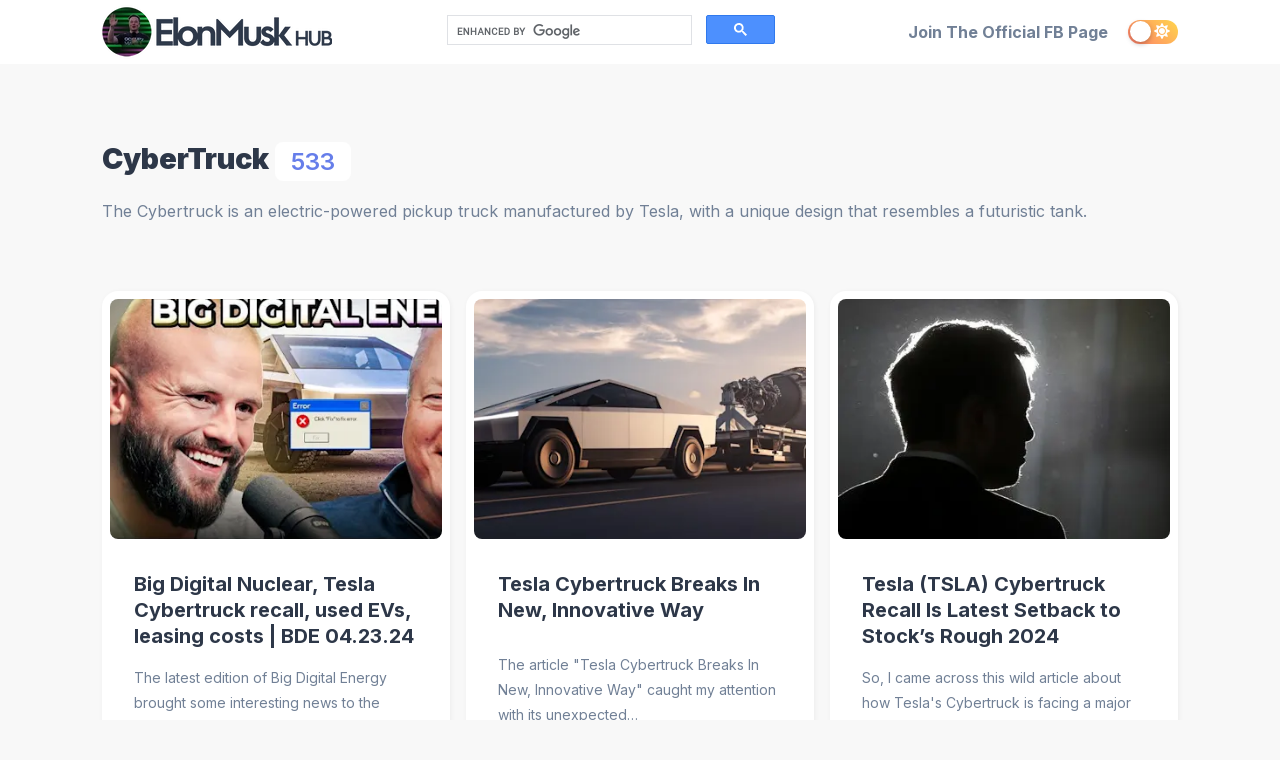

--- FILE ---
content_type: text/html; charset=utf-8
request_url: https://www.elonmuskhub.com/category/cybertruck/
body_size: 18903
content:
<!DOCTYPE html><html lang="en"><head><meta charSet="utf-8"/><meta http-equiv="x-ua-compatible" content="ie=edge"/><meta name="viewport" content="width=device-width, initial-scale=1, shrink-to-fit=no"/><meta name="generator" content="Gatsby 4.25.5"/><meta data-react-helmet="true" itemProp="name" content="CyberTruck"/><meta data-react-helmet="true" itemProp="description" content="The Cybertruck is an electric-powered pickup truck manufactured by Tesla, with a unique design that resembles a futuristic tank. "/><meta data-react-helmet="true" name="description" content="The Cybertruck is an electric-powered pickup truck manufactured by Tesla, with a unique design that resembles a futuristic tank. "/><meta data-react-helmet="true" property="og:title" content="CyberTruck"/><meta data-react-helmet="true" property="og:description" content="The Cybertruck is an electric-powered pickup truck manufactured by Tesla, with a unique design that resembles a futuristic tank. "/><meta data-react-helmet="true" property="og:type" content="website"/><meta data-react-helmet="true" property="og:site_name" content="ElonMuskHub"/><meta data-react-helmet="true" property="og:image"/><meta data-react-helmet="true" name="twitter:card" content="summary"/><meta data-react-helmet="true" name="twitter:site" content="ElonMuskHub"/><meta data-react-helmet="true" name="twitter:title" content="CyberTruck"/><meta data-react-helmet="true" name="twitter:description" content="The Cybertruck is an electric-powered pickup truck manufactured by Tesla, with a unique design that resembles a futuristic tank. "/><meta data-react-helmet="true" name="twitter:creator" content="https://twitter.com/elonmuskhub"/><style data-href="/styles.d5ca892af8abb40d346e.css" data-identity="gatsby-global-css">.rc-switch{background-color:#ccc;border:1px solid #ccc;border-radius:20px 20px;box-sizing:border-box;cursor:pointer;display:inline-block;height:22px;line-height:20px;padding:0;position:relative;transition:all .3s cubic-bezier(.35,0,.25,1);vertical-align:middle;width:44px}.rc-switch-inner{color:#fff;font-size:12px;left:24px;position:absolute;top:0}.rc-switch:after{-webkit-animation-duration:.3s;animation-duration:.3s;-webkit-animation-name:rcSwitchOff;animation-name:rcSwitchOff;-webkit-animation-timing-function:cubic-bezier(.35,0,.25,1);animation-timing-function:cubic-bezier(.35,0,.25,1);background-color:#fff;border-radius:50% 50%;box-shadow:0 2px 5px rgba(0,0,0,.26);content:" ";cursor:pointer;height:18px;left:2px;position:absolute;top:1px;-webkit-transform:scale(1);transform:scale(1);transition:left .3s cubic-bezier(.35,0,.25,1);width:18px}.rc-switch:hover:after{-webkit-animation-name:rcSwitchOn;animation-name:rcSwitchOn;-webkit-transform:scale(1.1);transform:scale(1.1)}.rc-switch:focus{box-shadow:0 0 0 2px #d5f1fd;outline:none}.rc-switch-checked{background-color:#87d068;border:1px solid #87d068}.rc-switch-checked .rc-switch-inner{left:6px}.rc-switch-checked:after{left:22px}.rc-switch-disabled{background:#ccc;border-color:#ccc;cursor:no-drop}.rc-switch-disabled:after{-webkit-animation-name:none;animation-name:none;background:#9e9e9e;cursor:no-drop}.rc-switch-disabled:hover:after{-webkit-animation-name:none;animation-name:none;-webkit-transform:scale(1);transform:scale(1)}.rc-switch-label{display:inline-block;font-size:14px;line-height:20px;padding-left:10px;pointer-events:none;-webkit-user-select:text;user-select:text;vertical-align:middle;white-space:normal}@-webkit-keyframes rcSwitchOn{0%{-webkit-transform:scale(1);transform:scale(1)}50%{-webkit-transform:scale(1.25);transform:scale(1.25)}to{-webkit-transform:scale(1.1);transform:scale(1.1)}}@keyframes rcSwitchOn{0%{-webkit-transform:scale(1);transform:scale(1)}50%{-webkit-transform:scale(1.25);transform:scale(1.25)}to{-webkit-transform:scale(1.1);transform:scale(1.1)}}@-webkit-keyframes rcSwitchOff{0%{-webkit-transform:scale(1.1);transform:scale(1.1)}to{-webkit-transform:scale(1);transform:scale(1)}}@keyframes rcSwitchOff{0%{-webkit-transform:scale(1.1);transform:scale(1.1)}to{-webkit-transform:scale(1);transform:scale(1)}}@-webkit-keyframes fadeInUp{0%{opacity:0;-webkit-transform:translate3d(0,10%,0);transform:translate3d(0,10%,0)}to{opacity:1;-webkit-transform:translateZ(0);transform:translateZ(0)}}@keyframes fadeInUp{0%{opacity:0;-webkit-transform:translate3d(0,10%,0);transform:translate3d(0,10%,0)}to{opacity:1;-webkit-transform:translateZ(0);transform:translateZ(0)}}@-webkit-keyframes fadeInDown{0%{opacity:0;-webkit-transform:translate3d(0,-10%,0);transform:translate3d(0,-10%,0)}to{opacity:1;-webkit-transform:translateZ(0);transform:translateZ(0)}}@keyframes fadeInDown{0%{opacity:0;-webkit-transform:translate3d(0,-10%,0);transform:translate3d(0,-10%,0)}to{opacity:1;-webkit-transform:translateZ(0);transform:translateZ(0)}}@-webkit-keyframes fadeInLeft{0%{opacity:0;-webkit-transform:translate3d(-20%,0,0);transform:translate3d(-20%,0,0)}to{opacity:1;-webkit-transform:translateZ(0);transform:translateZ(0)}}@keyframes fadeInLeft{0%{opacity:0;-webkit-transform:translate3d(-20%,0,0);transform:translate3d(-20%,0,0)}to{opacity:1;-webkit-transform:translateZ(0);transform:translateZ(0)}}@-webkit-keyframes fadeInRight{0%{opacity:0;-webkit-transform:translate3d(20%,0,0);transform:translate3d(20%,0,0)}to{opacity:1;-webkit-transform:translateZ(0);transform:translateZ(0)}}@keyframes fadeInRight{0%{opacity:0;-webkit-transform:translate3d(20%,0,0);transform:translate3d(20%,0,0)}to{opacity:1;-webkit-transform:translateZ(0);transform:translateZ(0)}}@-webkit-keyframes fadeIn{0%{opacity:0}to{opacity:1}}@keyframes fadeIn{0%{opacity:0}to{opacity:1}}@media screen and (min-width:768px){.react-reveal{-webkit-animation-timing-function:cubic-bezier(.77,0,.175,1);animation-timing-function:cubic-bezier(.77,0,.175,1)}.fadeInUp{-webkit-animation-name:fadeInUp;animation-name:fadeInUp}.fadeInDown{-webkit-animation-name:fadeInDown;animation-name:fadeInDown}.fadeInLeft{-webkit-animation-name:fadeInLeft;animation-name:fadeInLeft}.fadeInRight{-webkit-animation-name:fadeInRight;animation-name:fadeInRight}.fadeIn{-webkit-animation-name:fadeIn;animation-name:fadeIn}}@media not screen and (min-width:768px){.react-reveal{opacity:1!important}}.slick-slider{-webkit-touch-callout:none;-webkit-tap-highlight-color:transparent;box-sizing:border-box;touch-action:pan-y;-webkit-user-select:none;user-select:none;-khtml-user-select:none}.slick-list,.slick-slider{display:block;position:relative}.slick-list{margin:0;overflow:hidden;padding:0}.slick-list:focus{outline:none}.slick-list.dragging{cursor:pointer;cursor:hand}.slick-slider .slick-list,.slick-slider .slick-track{-webkit-transform:translateZ(0);transform:translateZ(0)}.slick-track{display:block;left:0;margin-left:auto;margin-right:auto;position:relative;top:0}.slick-track:after,.slick-track:before{content:"";display:table}.slick-track:after{clear:both}.slick-loading .slick-track{visibility:hidden}.slick-slide{display:none;float:left;height:100%;min-height:1px}[dir=rtl] .slick-slide{float:right}.slick-slide img{display:block}.slick-slide.slick-loading img{display:none}.slick-slide.dragging img{pointer-events:none}.slick-initialized .slick-slide{display:block}.slick-loading .slick-slide{visibility:hidden}.slick-vertical .slick-slide{border:1px solid transparent;display:block;height:auto}.slick-arrow.slick-hidden{display:none}.with-animation .slick-slide{opacity:1;-webkit-transform:scale(1);transform:scale(1);-webkit-transform-origin:left;transform-origin:left;transition:all .6s ease}.with-animation .slick-slide.slick-active+:not(.slick-active){opacity:0;-webkit-transform:scale(.7);transform:scale(.7)}.slick-next,.slick-prev{position:absolute;top:50%;-webkit-transform:translateY(-50%);transform:translateY(-50%);z-index:2}.slick-prev{box-shadow:-1px 1px 3px 0 rgba(1,1,1,.1);left:-15px}.slick-next{box-shadow:1px 1px 3px 0 rgba(1,1,1,.1);right:-15px}.slick-dots{display:block;list-style:none;margin:0;padding:.5rem 0 0;position:absolute;text-align:center;text-align:right;top:-4rem;width:100%}.slick-dots li{cursor:pointer;display:inline-block;margin:0 5px;padding:0;position:relative}.slick-dots li button{background:transparent;background-color:#a0aec0;border:0;border-radius:100%;cursor:pointer;display:block;font-size:0;height:12px;line-height:0px;margin:5px;outline:none;width:12px}.slick-dots li.slick-active button{background-color:#4a5568}</style><style>.gatsby-image-wrapper{position:relative;overflow:hidden}.gatsby-image-wrapper picture.object-fit-polyfill{position:static!important}.gatsby-image-wrapper img{bottom:0;height:100%;left:0;margin:0;max-width:none;padding:0;position:absolute;right:0;top:0;width:100%;object-fit:cover}.gatsby-image-wrapper [data-main-image]{opacity:0;transform:translateZ(0);transition:opacity .25s linear;will-change:opacity}.gatsby-image-wrapper-constrained{display:inline-block;vertical-align:top}</style><noscript><style>.gatsby-image-wrapper noscript [data-main-image]{opacity:1!important}.gatsby-image-wrapper [data-placeholder-image]{opacity:0!important}</style></noscript><script type="module">const e="undefined"!=typeof HTMLImageElement&&"loading"in HTMLImageElement.prototype;e&&document.body.addEventListener("load",(function(e){const t=e.target;if(void 0===t.dataset.mainImage)return;if(void 0===t.dataset.gatsbyImageSsr)return;let a=null,n=t;for(;null===a&&n;)void 0!==n.parentNode.dataset.gatsbyImageWrapper&&(a=n.parentNode),n=n.parentNode;const o=a.querySelector("[data-placeholder-image]"),r=new Image;r.src=t.currentSrc,r.decode().catch((()=>{})).then((()=>{t.style.opacity=1,o&&(o.style.opacity=0,o.style.transition="opacity 500ms linear")}))}),!0);</script><link crossorigin="" href="https://fonts.gstatic.com/" rel="preconnect"/><link crossorigin="" href="https://fonts.googleapis.com/" rel="preconnect"/><title data-react-helmet="true">CyberTruck | ElonMuskHub</title><link data-react-helmet="true" rel="shortcut icon" type="image/png" href="/elon-favicon.png"/><script data-react-helmet="true" async="" src="https://pagead2.googlesyndication.com/pagead/js/adsbygoogle.js?client=ca-pub-5555030135342556" crossorigin="anonymous"></script><script data-react-helmet="true" type="text/javascript" src="https://assets.revcontent.com/master/delivery.js" defer=""></script><link rel="preconnect" href="https://www.googletagmanager.com"/><link rel="dns-prefetch" href="https://www.googletagmanager.com"/><script async="" src="https://www.googletagmanager.com/gtag/js?id="></script><script>
      
      
      if(true) {
        window.dataLayer = window.dataLayer || [];
        function gtag(){window.dataLayer && window.dataLayer.push(arguments);}
        gtag('js', new Date());

        gtag('config', '', {"send_page_view":false});gtag('config', 'G-4J58EKDGT8', {"send_page_view":false});gtag('config', '', {"send_page_view":false});gtag('config', '', {"send_page_view":false});gtag('config', '', {"send_page_view":false});gtag('config', '', {"send_page_view":false});
      }
      </script><link rel="sitemap" type="application/xml" href="/sitemap/sitemap-index.xml"/></head><body><div id="___gatsby"><div style="outline:none" tabindex="-1" id="gatsby-focus-wrapper"><style data-emotion-css="o12to9">body{--theme-ui-colors-text:var(--theme-ui-colors-text,#718096);--theme-ui-colors-article:var(--theme-ui-colors-article,#4a5568);--theme-ui-colors-heading:var(--theme-ui-colors-heading,#2d3748);--theme-ui-colors-alphaLighter:var(--theme-ui-colors-alphaLighter,#ebf4ff);--theme-ui-colors-alphaLight:var(--theme-ui-colors-alphaLight,#a3bffa);--theme-ui-colors-alpha:var(--theme-ui-colors-alpha,#667eea);--theme-ui-colors-alphaDark:var(--theme-ui-colors-alphaDark,#5a67d8);--theme-ui-colors-alphaDarker:var(--theme-ui-colors-alphaDarker,#434190);--theme-ui-colors-betaLighter:var(--theme-ui-colors-betaLighter,#faf5ff);--theme-ui-colors-betaLight:var(--theme-ui-colors-betaLight,#d6bcfa);--theme-ui-colors-beta:var(--theme-ui-colors-beta,#9f7aea);--theme-ui-colors-betaDark:var(--theme-ui-colors-betaDark,#805ad5);--theme-ui-colors-betaDarker:var(--theme-ui-colors-betaDarker,#553c9a);--theme-ui-colors-omegaLighter:var(--theme-ui-colors-omegaLighter,#edf2f7);--theme-ui-colors-omegaLight:var(--theme-ui-colors-omegaLight,#e2e8f0);--theme-ui-colors-omega:var(--theme-ui-colors-omega,#a0aec0);--theme-ui-colors-omegaDark:var(--theme-ui-colors-omegaDark,#718096);--theme-ui-colors-omegaDarker:var(--theme-ui-colors-omegaDarker,#2d3748);--theme-ui-colors-successLight:var(--theme-ui-colors-successLight,#f0fff4);--theme-ui-colors-success:var(--theme-ui-colors-success,#48bb78);--theme-ui-colors-errorLight:var(--theme-ui-colors-errorLight,#fff5f5);--theme-ui-colors-error:var(--theme-ui-colors-error,#f56565);--theme-ui-colors-white:var(--theme-ui-colors-white,#fff);--theme-ui-colors-background:var(--theme-ui-colors-background,#f8f8f8);--theme-ui-colors-contentBg:var(--theme-ui-colors-contentBg,#fff);--theme-ui-colors-headerBg:var(--theme-ui-colors-headerBg,#fff);--theme-ui-colors-footerBg:var(--theme-ui-colors-footerBg,#fff);--theme-ui-colors-mute:var(--theme-ui-colors-mute,#e2e8f0);--theme-ui-colors-highlight:var(--theme-ui-colors-highlight,#edf2f7);color:var(--theme-ui-colors-text,#718096);background-color:var(--theme-ui-colors-background,#f8f8f8);}body.theme-ui-dark{--theme-ui-colors-alphaLighter:var(--theme-ui-colors-modes-dark-alphaLighter,#434190);--theme-ui-colors-alphaLight:var(--theme-ui-colors-modes-dark-alphaLight,#5a67d8);--theme-ui-colors-alphaDark:var(--theme-ui-colors-modes-dark-alphaDark,#a3bffa);--theme-ui-colors-alphaDarker:var(--theme-ui-colors-modes-dark-alphaDarker,#ebf4ff);--theme-ui-colors-betaLighter:var(--theme-ui-colors-modes-dark-betaLighter,#553c9a);--theme-ui-colors-betaLight:var(--theme-ui-colors-modes-dark-betaLight,#805ad5);--theme-ui-colors-betaDark:var(--theme-ui-colors-modes-dark-betaDark,#d6bcfa);--theme-ui-colors-betaDarker:var(--theme-ui-colors-modes-dark-betaDarker,#faf5ff);--theme-ui-colors-omegaLighter:var(--theme-ui-colors-modes-dark-omegaLighter,#2d3748);--theme-ui-colors-omegaLight:var(--theme-ui-colors-modes-dark-omegaLight,#718096);--theme-ui-colors-omegaDark:var(--theme-ui-colors-modes-dark-omegaDark,#e2e8f0);--theme-ui-colors-omegaDarker:var(--theme-ui-colors-modes-dark-omegaDarker,#edf2f7);--theme-ui-colors-text:var(--theme-ui-colors-modes-dark-text,#cbd5e0);--theme-ui-colors-article:var(--theme-ui-colors-modes-dark-article,#e2e8f0);--theme-ui-colors-heading:var(--theme-ui-colors-modes-dark-heading,#edf2f7);--theme-ui-colors-background:var(--theme-ui-colors-modes-dark-background,#1a202c);--theme-ui-colors-contentBg:var(--theme-ui-colors-modes-dark-contentBg,#2d3748);--theme-ui-colors-headerBg:var(--theme-ui-colors-modes-dark-headerBg,#2d3748);--theme-ui-colors-footerBg:var(--theme-ui-colors-modes-dark-footerBg,#2d3748);--theme-ui-colors-mute:var(--theme-ui-colors-modes-dark-mute,#718096);}</style><style data-emotion-css="wxng5j">*{box-sizing:border-box;}body{margin:0;font-family:'Inter',sans-serif;font-size:1rem;font-weight:normal;line-height:1.8;-webkit-font-smoothing:antialiased;-webkit-text-decoration:none;text-decoration:none;}</style><style data-emotion-css="130izn8">.css-130izn8{box-sizing:border-box;margin:0;min-width:0;-webkit-flex-direction:column;-ms-flex-direction:column;flex-direction:column;height:100vh;display:-webkit-box;display:-webkit-flex;display:-ms-flexbox;display:flex;}</style><div class="css-130izn8"><style data-emotion-css="3a1qwj">html{font-size:85%;-webkit-scroll-behavior:smooth;-moz-scroll-behavior:smooth;-ms-scroll-behavior:smooth;scroll-behavior:smooth;}@media screen and (min-width:640px){html{font-size:90%;}}@media screen and (min-width:768px){html{font-size:95%;}}@media screen and (min-width:1024px){html{font-size:100%;}}h1{font-size:1.8em!important;}#primaryArt{height:95%;}#inEditMode{font-size:15px;line-height:22px;}#inEditMode .cmGoogBelowImage{min-height:auto;padding-bottom:0px;}#inEditMode .cmSlideTitle{margin-block-end:0.3em;}#inEditMode .cmSlideshowPixel{display:none;}#inEditMode button{cursor:pointer;background-color:blue;color:var(--theme-ui-colors-white,#fff);padding:15px;}#inEditMode button:hover{cursor:pointer;background-color:#EFEFEF;color:black;}#inEditMode .cmSlideText{margin-block-start:0em;margin-block-end:0em;}#catScroll .st0{fill:currentColor!important;}#catScroll svg{fill:currentColor;}#catScroll span{text-transform:Capitalize;min-width:100px;}.cmLinks{-webkit-text-decoration:none!important;text-decoration:none!important;}::selection{color:var(--theme-ui-colors-white,#fff);background:var(--theme-ui-colors-omegaDark,#718096);}.cm-content-frame{width:100%;height:calc(125vh - 92px);margin:0 auto;position:absolute;left:0px;border:none;}.gsib_a{padding:0px 9px 0px 9px!important;}.gsc-search-button-v2{padding:7px 27px!important;}.start-slideshow{width:100%;font-weight:900!important;text-transform:uppercase;font-size:26px!important;border-radius:8px!important;box-shadow:0px 0px 12px -2px rgba(0,0,0,0.5);-webkit-transition:background-color .6s ease;transition:background-color .6s ease;}.cmNexSlideBigBoy{width:100%;font-weight:900!important;text-transform:uppercase;font-size:26px!important;border-radius:8px!important;box-shadow:0px 0px 12px -2px rgba(0,0,0,0.5);-webkit-transition:background-color .6s ease;transition:background-color .6s ease;}.cmCrazyArrows{font-size:38px!important;color:#2D3748;-webkit-animation:blinker 2s linear infinite;animation:blinker 2s linear infinite;position:relative;}@-webkit-keyframes blinker{50%{opacity:0;}}@keyframes blinker{50%{opacity:0;}}#cmSearch{width:80%;height:100%;margin:0 auto;border:none;}.cmSlideText{font-size:20px;line-height:32px;}.slideShowEnabled .cmSlideTitle{margin-block-start:-23px;margin-bottom:10px;}.skiptranslate{display:none!important;height:0px;}body{top:0px!important;}.VIpgJd-ZVi9od-aZ2wEe-wOHMyf-ti6hGc{display:none!important;}.in-iframe{display:none!important;}#weatherSky{background-image:url('/sky.jpg');background-size:cover;background-position:center;width:100%;}.find-location{position:relative;}.find-location input[type="text"]{width:100%;padding:20px 50px 20px 20px;background:#1e202b;color:var(--theme-ui-colors-white,#fff);border:2px solid white;font-weight:700;}.find-location input[type="submit"]{position:absolute;top:5px;right:5px;bottom:5px;padding:0 40px;}.forecast-container{width:100%;background:#fff;display:table;table-layout:fixed;overflow:hidden;border-radius:10px;margin-bottom:10px;}@media screen and (min-width:640px){.forecast-container{width:100%;}}.forecast-container .forecast{display:table-cell;vertical-align:top;}.forecast-container .forecast:nth-child(even){background-color:#e0e0e0;}@media screen and (max-width:990px){.forecast-container .forecast{display:block;width:100%;css-float:left;}}@media screen and (min-width:640px){@media screen and (max-width:990px){.forecast-container .forecast.today{display:block;width:100%;border-radius:13px 13px 0 0;}}}.forecast-container .forecast.today{width:420px;}.forecast-container .forecast.today .forecast-header{zoom:1;}.forecast-container .forecast.today .forecast-header:after{content:" ";clear:both;display:block;overflow:hidden;height:0;}.forecast-container .forecast.today .forecast-header .day{css-float:left;}.forecast-container .forecast.today .forecast-header .date{css-float:left;}.forecast-container .forecast.today .forecast-content{text-align:left;padding-top:30px;padding-bottom:30px;}.forecast-container .today h3{font-size:93px;margin:0px;line-height:90px;}.forecast-condition{text-transform:uppercase;}.forecast-container .forecast.today .location{font-size:18px;font-weight:400;}@media screen and (min-width:640px){.forecast-container .forecast.today .location{font-size:1.2857142857em;}}.forecast-container .forecast.today .degree .num,.forecast-container .forecast.today .degree .forecast-icon{display:inline-block;vertical-align:middle;}.forecast-container .forecast.today .degree .num{font-size:90px;margin-right:30px;}@media screen and (min-width:640px){.forecast-container .forecast.today .degree .num{font-size:6.4285714286rem;}}.forecast-container .forecast.today span{margin-right:20px;}.forecast-container .forecast.today span img{margin-right:5px;vertical-align:middle;}.forecast-container .forecast .forecast-header{background:rgba(0,0,0,0.1);padding:10px;text-align:center;font-weight:700;}.forecast-container .forecast .forecast-icon{height:100px;}.forecast-container .forecast .forecast-content{padding:50px 20px 10px;text-align:center;}.forecast-container .forecast .forecast-content .forecast-icon{margin-bottom:20px;}.forecast-container .forecast .forecast-content .degree{font-size:24px;color:#1e202b;font-weight:700;}@media screen and (min-width:640px){.forecast-container .forecast .forecast-content .degree{font-size:1.7142857143em;}}.forecast-container .forecast .forecast-content small{font-size:16px;}@media screen and (min-width:640px){.forecast-container .forecast .forecast-content small{font-size:1.1428571429em;}}.location-prompt{display:none;-webkit-flex-flow:column;-ms-flex-flow:column;flex-flow:column;-webkit-align-items:center;-webkit-box-align:center;-ms-flex-align:center;align-items:center;-webkit-box-pack:center;-webkit-justify-content:center;-ms-flex-pack:center;justify-content:center;width:100%;background:#009ad8;top:0;padding:5px;color:var(--theme-ui-colors-white,#fff);font-size:15px;position:fixed;z-index:99;}#location-button{border-radius:7px;}#hto .logo_def,#hto .logo_retina{height:50px;}.optionset li a{font-size:14px;}.spinner-container{margin:0 auto;font-size:19px;text-align:center;}.spinner-container span{font-size:14px;}@-webkit-keyframes spinner{0%{-webkit-transform:rotate(0deg);-ms-transform:rotate(0deg);transform:rotate(0deg);}100%{-webkit-transform:rotate(360deg);-ms-transform:rotate(360deg);transform:rotate(360deg);}}@keyframes spinner{0%{-webkit-transform:rotate(0deg);-ms-transform:rotate(0deg);transform:rotate(0deg);}100%{-webkit-transform:rotate(360deg);-ms-transform:rotate(360deg);transform:rotate(360deg);}}.loading-spinner{width:50px;height:50px;border:10px solid #f3f3f3;border-top:10px solid #1e202b;border-radius:50%;-webkit-animation:spinner 1.5s linear infinite;animation:spinner 1.5s linear infinite;margin:0 auto;}.cmGoogAdsSidebar{width:100%;min-height:251px;padding-bottom:10px;min-width:300px;}.cmGoogAdsSidebar ins{width:100%;min-height:251px;}.cmGoogBelowImage{width:100%;min-height:91px;padding-bottom:10px;margin-top:2px;}.cmGoogBelowImage ins{width:100%;}.cmGoogBelowImagePrimaryArt{width:100%;min-height:91px;padding-bottom:5px;margin-top:5px;height:auto;}.cmGoogBelowImagePrimaryArt ins{width:100%;min-height:171px;}.cmGoogButtonHugger{width:100%;margin:6px 0px!important;height:465px;}.cmGoogButtonHugger ins{width:100%;height:465px;}.cmSlideshowImage{width:100%;}.dark .rc-headline{color:#fff!important;}.cmRcWrap{width:100%;min-height:100px;}#cmGutterContainer{position:relative;width:100%;height:10px;}#cmGutterContainer div{opacity:.01;}#cmGutterLeft300{display:none;}#cmGutterRight300{display:none;}#cmGutterLeft160{display:none;}#cmGutterRight160{display:none;}@media (min-width:1700px){#cmGutterLeft300{position:absolute;width:300px;height:200vh;background-color:red;left:-320px;top:-60px;display:block;}#cmGutterRight300{position:absolute;width:300px;height:200vh;background-color:red;right:-320px;top:-60px;display:block;}}@media (min-width:1400px) and (max-width:1699px){#cmGutterLeft160{position:absolute;width:160px;height:200vh;background-color:blue;left:-180px;top:-60px;display:block;}#cmGutterRight160{position:absolute;width:160px;height:200vh;background-color:blue;right:-180px;top:-60px;display:block;}}@media only screen and (max-width:768px){.css-1yus8ce{padding:1.1rem 0!important;}.css-bh18vc{padding-left:0.5rem!important;padding-right:0.5rem!important;overflow:hidden;}}</style><style data-emotion-css="8quyoq">.css-8quyoq{box-sizing:border-box;margin:0;min-width:0;position:relative;background-color:var(--theme-ui-colors-headerBg,#fff);}</style><div class=" css-8quyoq"><style data-emotion-css="1s3ligh">.css-1s3ligh{box-sizing:border-box;margin:0;min-width:0;width:100%;max-width:1140px;margin-left:auto;margin-right:auto;padding-left:1rem;padding-right:1rem;position:relative;z-index:10;}@media screen and (min-width:640px){.css-1s3ligh{padding-left:2rem;padding-right:2rem;}}</style><div class="css-1s3ligh"><style data-emotion-css="1qjn2qk">.css-1qjn2qk{box-sizing:border-box;margin:0;min-width:0;-webkit-box-pack:justify;-webkit-justify-content:space-between;-ms-flex-pack:justify;justify-content:space-between;-webkit-align-items:center;-webkit-box-align:center;-ms-flex-align:center;align-items:center;height:4rem;padding-top:1rem;padding-bottom:1rem;display:-webkit-box;display:-webkit-flex;display:-ms-flexbox;display:flex;}@media screen and (min-width:640px){.css-1qjn2qk{height:4rem;padding-top:2rem;padding-bottom:2rem;}}</style><div class="css-1qjn2qk"><style data-emotion-css="1q5edj3">.css-1q5edj3{box-sizing:border-box;margin:0;min-width:0;-webkit-flex-basis:100%;-ms-flex-preferred-size:100%;flex-basis:100%;}@media screen and (min-width:768px){.css-1q5edj3{-webkit-flex-basis:33.333333%;-ms-flex-preferred-size:33.333333%;flex-basis:33.333333%;}}</style><div class="css-1q5edj3"><style data-emotion-css="1j6pvph">.css-1j6pvph{box-sizing:border-box;margin:0;min-width:0;font-family:'Inter',sans-serif;font-weight:bold;line-height:1.33;display:block;color:var(--theme-ui-colors-heading,#2d3748);font-weight:bold;-webkit-text-decoration:none;text-decoration:none;margin-bottom:1rem;font-size:1.5rem;margin:0;}</style><a alt="ElonMuskHub" aria-label="ElonMuskHub" class="css-1j6pvph" href="/"><div data-gatsby-image-wrapper="" style="vertical-align:middle" class="gatsby-image-wrapper gatsby-image-wrapper-constrained"><div style="max-width:230px;display:block"><img alt="" role="presentation" aria-hidden="true" src="data:image/svg+xml;charset=utf-8,%3Csvg height=&#x27;54&#x27; width=&#x27;230&#x27; xmlns=&#x27;http://www.w3.org/2000/svg&#x27; version=&#x27;1.1&#x27;%3E%3C/svg%3E" style="max-width:100%;display:block;position:static"/></div><div aria-hidden="true" data-placeholder-image="" style="opacity:1;transition:opacity 500ms linear"></div><picture><source type="image/webp" srcSet="/static/ef1d033553fd32edfef5266b8cc0abcc/3b75d/elon.webp 58w,/static/ef1d033553fd32edfef5266b8cc0abcc/ab48b/elon.webp 115w,/static/ef1d033553fd32edfef5266b8cc0abcc/0a00e/elon.webp 230w,/static/ef1d033553fd32edfef5266b8cc0abcc/3a6d4/elon.webp 460w" sizes="(min-width: 230px) 230px, 100vw"/><img data-gatsby-image-ssr="" data-main-image="" style="opacity:0" sizes="(min-width: 230px) 230px, 100vw" decoding="async" loading="eager" src="/static/ef1d033553fd32edfef5266b8cc0abcc/50205/elon.png" srcSet="/static/ef1d033553fd32edfef5266b8cc0abcc/9099e/elon.png 58w,/static/ef1d033553fd32edfef5266b8cc0abcc/f8eda/elon.png 115w,/static/ef1d033553fd32edfef5266b8cc0abcc/50205/elon.png 230w,/static/ef1d033553fd32edfef5266b8cc0abcc/7e931/elon.png 460w" alt="ElonMuskHub"/></picture><noscript><picture><source type="image/webp" srcSet="/static/ef1d033553fd32edfef5266b8cc0abcc/3b75d/elon.webp 58w,/static/ef1d033553fd32edfef5266b8cc0abcc/ab48b/elon.webp 115w,/static/ef1d033553fd32edfef5266b8cc0abcc/0a00e/elon.webp 230w,/static/ef1d033553fd32edfef5266b8cc0abcc/3a6d4/elon.webp 460w" sizes="(min-width: 230px) 230px, 100vw"/><img data-gatsby-image-ssr="" data-main-image="" style="opacity:0" sizes="(min-width: 230px) 230px, 100vw" decoding="async" loading="eager" src="/static/ef1d033553fd32edfef5266b8cc0abcc/50205/elon.png" srcSet="/static/ef1d033553fd32edfef5266b8cc0abcc/9099e/elon.png 58w,/static/ef1d033553fd32edfef5266b8cc0abcc/f8eda/elon.png 115w,/static/ef1d033553fd32edfef5266b8cc0abcc/50205/elon.png 230w,/static/ef1d033553fd32edfef5266b8cc0abcc/7e931/elon.png 460w" alt="ElonMuskHub"/></picture></noscript><script type="module">const t="undefined"!=typeof HTMLImageElement&&"loading"in HTMLImageElement.prototype;if(t){const t=document.querySelectorAll("img[data-main-image]");for(let e of t){e.dataset.src&&(e.setAttribute("src",e.dataset.src),e.removeAttribute("data-src")),e.dataset.srcset&&(e.setAttribute("srcset",e.dataset.srcset),e.removeAttribute("data-srcset"));const t=e.parentNode.querySelectorAll("source[data-srcset]");for(let e of t)e.setAttribute("srcset",e.dataset.srcset),e.removeAttribute("data-srcset");e.complete&&(e.style.opacity=1,e.parentNode.parentNode.querySelector("[data-placeholder-image]").style.opacity=0)}}</script></div></a></div><style data-emotion-css="1alqs2z">.css-1alqs2z{box-sizing:border-box;margin:0;min-width:0;-webkit-flex-basis:auto;-ms-flex-preferred-size:auto;flex-basis:auto;min-width:auto;-webkit-order:3;-ms-flex-order:3;order:3;display:none;margin-left:1rem;margin-right:1rem;}@media screen and (min-width:768px){.css-1alqs2z{-webkit-flex-basis:33.333333%;-ms-flex-preferred-size:33.333333%;flex-basis:33.333333%;-webkit-order:unset;-ms-flex-order:unset;order:unset;display:block;}}</style><div class="css-1alqs2z"><div class="search-component"></div></div><style data-emotion-css="td4tiv">.css-td4tiv{box-sizing:border-box;margin:0;min-width:0;-webkit-flex-basis:auto;-ms-flex-preferred-size:auto;flex-basis:auto;min-width:auto;-webkit-order:4;-ms-flex-order:4;order:4;}@media screen and (min-width:768px){.css-td4tiv{-webkit-flex-basis:33.333333%;-ms-flex-preferred-size:33.333333%;flex-basis:33.333333%;-webkit-order:unset;-ms-flex-order:unset;order:unset;}}</style><div class="css-td4tiv"><style data-emotion-css="mzyruo">.css-mzyruo{box-sizing:border-box;margin:0;min-width:0;display:none;}@media screen and (min-width:768px){.css-mzyruo{display:block;}}</style><div class="css-mzyruo"><style data-emotion-css="yo0yuz">.css-yo0yuz{box-sizing:border-box;margin:0;min-width:0;-webkit-flex-direction:row;-ms-flex-direction:row;flex-direction:row;-webkit-box-pack:end;-webkit-justify-content:flex-end;-ms-flex-pack:end;justify-content:flex-end;-webkit-flex-wrap:wrap;-ms-flex-wrap:wrap;flex-wrap:wrap;display:-webkit-box;display:-webkit-flex;display:-ms-flexbox;display:flex;}</style><div class="css-yo0yuz"><style data-emotion-css="f5zorj">.css-f5zorj{box-sizing:border-box;margin:0;min-width:0;color:inherit;-webkit-text-decoration:none;text-decoration:none;font-weight:700;display:inline-block;color:var(--theme-ui-colors-omegaDark,#718096);-webkit-text-decoration:none;text-decoration:none;-webkit-user-select:none;-moz-user-select:none;-ms-user-select:none;user-select:none;padding:0.25rem;margin:0;margin-left:0.5rem;margin-right:0.5rem;}.css-f5zorj:hover,.css-f5zorj:focus,.css-f5zorj.active{color:primary;}.css-f5zorj:visited{color:var(--theme-ui-colors-omegaDark,#718096);}.css-f5zorj:hover{color:var(--theme-ui-colors-alpha,#667eea);}.css-f5zorj svg{display:block;margin-left:auto;margin-right:auto;margin-bottom:0.25rem;}</style><a href="https://www.facebook.com/profile.php?id=100091611695318" class="css-f5zorj">Join The Official FB Page</a></div></div><style data-emotion-css="13pi9m9">.css-13pi9m9{box-sizing:border-box;margin:0;min-width:0;display:block;}@media screen and (min-width:768px){.css-13pi9m9{display:none;}}</style><div class="css-13pi9m9"><style data-emotion-css="1xw2bw6">.css-1xw2bw6{box-sizing:border-box;margin:0;min-width:0;-webkit-appearance:none;-moz-appearance:none;appearance:none;display:-webkit-inline-box;display:-webkit-inline-flex;display:-ms-inline-flexbox;display:inline-flex;-webkit-align-items:center;-webkit-box-align:center;-ms-flex-align:center;align-items:center;-webkit-box-pack:center;-webkit-justify-content:center;-ms-flex-pack:center;justify-content:center;padding:0.25rem;width:32px;height:32px;color:inherit;background-color:transparent;border:none;border-radius:4px;display:inline-block;min-width:auto;-webkit-align-items:center;-webkit-box-align:center;-ms-flex-align:center;align-items:center;-webkit-box-pack:space-evenly;-webkit-justify-content:space-evenly;-ms-flex-pack:space-evenly;justify-content:space-evenly;outline:0;-webkit-user-select:none;-moz-user-select:none;-ms-user-select:none;user-select:none;-webkit-tap-highlight-color:transparent;-webkit-touch-callout:none;-webkit-user-select:none;-khtml-user-select:none;-moz-user-select:none;-ms-user-select:none;border-radius:9999px;cursor:pointer;border-width:3px;border-style:solid;-webkit-transition:all 250ms ease;transition:all 250ms ease;box-sizing:initial;color:var(--theme-ui-colors-omega,#a0aec0);border-color:transparent;vertical-align:middle;width:24px;height:24px;padding:0.5rem;background-color:var(--theme-ui-colors-omegaLighter,#edf2f7);-webkit-transition:left 0.3s cubic-bezier(0.78,0.14,0.15,0.86);transition:left 0.3s cubic-bezier(0.78,0.14,0.15,0.86);left:-2rem;}.css-1xw2bw6 +a,.css-1xw2bw6 + button{margin-left:0.5rem;}.css-1xw2bw6 svg{width:24px;height:24px;}@media (hover:hover) and (pointer:fine){.css-1xw2bw6:hover{background-color:var(--theme-ui-colors-alpha,#667eea);color:var(--theme-ui-colors-white,#fff);}.css-1xw2bw6:hover svg{fill:var(--theme-ui-colors-white,#fff);}}.css-1xw2bw6:before{display:none;}@media screen and (min-width:768px){.css-1xw2bw6{display:none;}}</style><button aria-label="Menu" class="css-1xw2bw6"><svg stroke="currentColor" fill="currentColor" stroke-width="0" viewBox="0 0 448 512" height="1em" width="1em" xmlns="http://www.w3.org/2000/svg"><path d="M16 132h416c8.837 0 16-7.163 16-16V76c0-8.837-7.163-16-16-16H16C7.163 60 0 67.163 0 76v40c0 8.837 7.163 16 16 16zm0 160h416c8.837 0 16-7.163 16-16v-40c0-8.837-7.163-16-16-16H16c-8.837 0-16 7.163-16 16v40c0 8.837 7.163 16 16 16zm0 160h416c8.837 0 16-7.163 16-16v-40c0-8.837-7.163-16-16-16H16c-8.837 0-16 7.163-16 16v40c0 8.837 7.163 16 16 16z"></path></svg></button><style data-emotion-css="ifm721">.css-ifm721{box-sizing:border-box;margin:0;min-width:0;position:fixed;top:0;right:0;-webkit-transform:translate(100%,0);-ms-transform:translate(100%,0);transform:translate(100%,0);width:75%;height:100vh;background-color:var(--theme-ui-colors-contentBg,#fff);-webkit-transition:all .5s cubic-bezier(.77,0,.175,1);transition:all .5s cubic-bezier(.77,0,.175,1);z-index:99;}.css-ifm721 open{-webkit-transform:translate(0,0);-ms-transform:translate(0,0);transform:translate(0,0);box-shadow:0 0 45px 0 rgba(0,0,0,.25);}</style><div class="css-ifm721"><style data-emotion-css="kovx41">.css-kovx41{box-sizing:border-box;margin:0;min-width:0;position:relative;height:100%;z-index:2;background-color:var(--theme-ui-colors-contentBg,#fff);overflow-y:scroll;font-size:1.25rem;padding:4rem;}</style><div class="css-kovx41"></div></div><style data-emotion-css="1ylv1n">.css-1ylv1n{box-sizing:border-box;margin:0;min-width:0;position:fixed;top:0;right:100%;width:100%;height:100%;background-color:#222;opacity:0;-webkit-transition:opacity .5s cubic-bezier(.77,0,.175,1);transition:opacity .5s cubic-bezier(.77,0,.175,1);z-index:90;}</style><div class="css-1ylv1n"></div></div><div id="google_translate_element"></div></div><style data-emotion-css="w1ne5u">.css-w1ne5u{box-sizing:border-box;margin:0;min-width:0;min-width:auto;-webkit-order:2;-ms-flex-order:2;order:2;}@media screen and (min-width:768px){.css-w1ne5u{-webkit-order:unset;-ms-flex-order:unset;order:unset;}}</style><div class="css-w1ne5u"><style data-emotion-css="vurnku">.css-vurnku{box-sizing:border-box;margin:0;min-width:0;}</style><div class="css-vurnku"><style data-emotion-css="ipwkuf">.css-ipwkuf{box-sizing:border-box;margin:0;min-width:0;-webkit-appearance:none;-moz-appearance:none;appearance:none;display:-webkit-inline-box;display:-webkit-inline-flex;display:-ms-inline-flexbox;display:inline-flex;-webkit-align-items:center;-webkit-box-align:center;-ms-flex-align:center;align-items:center;-webkit-box-pack:center;-webkit-justify-content:center;-ms-flex-pack:center;justify-content:center;padding:0.25rem;width:32px;height:32px;color:inherit;background-color:transparent;border:none;border-radius:4px;display:inline-block;min-width:auto;-webkit-align-items:center;-webkit-box-align:center;-ms-flex-align:center;align-items:center;-webkit-box-pack:space-evenly;-webkit-justify-content:space-evenly;-ms-flex-pack:space-evenly;justify-content:space-evenly;outline:0;-webkit-user-select:none;-moz-user-select:none;-ms-user-select:none;user-select:none;-webkit-tap-highlight-color:transparent;-webkit-touch-callout:none;-webkit-user-select:none;-khtml-user-select:none;-moz-user-select:none;-ms-user-select:none;border-radius:9999px;cursor:pointer;border-width:3px;border-style:solid;-webkit-transition:all 250ms ease;transition:all 250ms ease;box-sizing:initial;color:var(--theme-ui-colors-omega,#a0aec0);border-color:transparent;vertical-align:middle;width:24px;height:24px;padding:0.5rem;background-color:var(--theme-ui-colors-omegaLighter,#edf2f7);display:block;}.css-ipwkuf +a,.css-ipwkuf + button{margin-left:0.5rem;}.css-ipwkuf svg{width:24px;height:24px;}@media (hover:hover) and (pointer:fine){.css-ipwkuf:hover{background-color:var(--theme-ui-colors-alpha,#667eea);color:var(--theme-ui-colors-white,#fff);}.css-ipwkuf:hover svg{fill:var(--theme-ui-colors-white,#fff);}}.css-ipwkuf:before{display:none;}@media screen and (min-width:768px){.css-ipwkuf{display:none;}}</style><button aria-label="Toggle dark mode" class="css-ipwkuf"><svg stroke="currentColor" fill="currentColor" stroke-width="0" viewBox="0 0 512 512" height="1em" width="1em" xmlns="http://www.w3.org/2000/svg"><path d="M256 160c-52.9 0-96 43.1-96 96s43.1 96 96 96 96-43.1 96-96-43.1-96-96-96zm246.4 80.5l-94.7-47.3 33.5-100.4c4.5-13.6-8.4-26.5-21.9-21.9l-100.4 33.5-47.4-94.8c-6.4-12.8-24.6-12.8-31 0l-47.3 94.7L92.7 70.8c-13.6-4.5-26.5 8.4-21.9 21.9l33.5 100.4-94.7 47.4c-12.8 6.4-12.8 24.6 0 31l94.7 47.3-33.5 100.5c-4.5 13.6 8.4 26.5 21.9 21.9l100.4-33.5 47.3 94.7c6.4 12.8 24.6 12.8 31 0l47.3-94.7 100.4 33.5c13.6 4.5 26.5-8.4 21.9-21.9l-33.5-100.4 94.7-47.3c13-6.5 13-24.7.2-31.1zm-155.9 106c-49.9 49.9-131.1 49.9-181 0-49.9-49.9-49.9-131.1 0-181 49.9-49.9 131.1-49.9 181 0 49.9 49.9 49.9 131.1 0 181z"></path></svg></button><style data-emotion-css="cqu7wq">.css-cqu7wq{display:none;}@media screen and (min-width:768px){.css-cqu7wq{display:block;}}.css-cqu7wq.rc-switch{background:linear-gradient(45deg,#FF7D6B,#FFD64C);border:0;width:50px;height:24px;}.css-cqu7wq.rc-switch:focus{box-shadow:none;}.css-cqu7wq.rc-switch-checked{background:linear-gradient(45deg,#3366FF,#AC15B8);border:0;}.css-cqu7wq.rc-switch:after{width:21px;height:21px;}.css-cqu7wq.rc-switch-checked:after{left:auto;right:2px;}.css-cqu7wq .rc-switch-inner{font-size:unset;top:1px;left:26px;}.css-cqu7wq.rc-switch-checked .rc-switch-inner{left:7px;}</style><button aria-label="Toggle dark mode" type="button" role="switch" aria-checked="false" class="rc-switch css-cqu7wq"><span class="rc-switch-inner"><style data-emotion-css="uk6cul">.css-uk6cul{vertical-align:middle;}</style><svg stroke="currentColor" fill="currentColor" stroke-width="0" viewBox="0 0 512 512" class="css-uk6cul" height="16" width="16" xmlns="http://www.w3.org/2000/svg"><path d="M256 160c-52.9 0-96 43.1-96 96s43.1 96 96 96 96-43.1 96-96-43.1-96-96-96zm246.4 80.5l-94.7-47.3 33.5-100.4c4.5-13.6-8.4-26.5-21.9-21.9l-100.4 33.5-47.4-94.8c-6.4-12.8-24.6-12.8-31 0l-47.3 94.7L92.7 70.8c-13.6-4.5-26.5 8.4-21.9 21.9l33.5 100.4-94.7 47.4c-12.8 6.4-12.8 24.6 0 31l94.7 47.3-33.5 100.5c-4.5 13.6 8.4 26.5 21.9 21.9l100.4-33.5 47.3 94.7c6.4 12.8 24.6 12.8 31 0l47.3-94.7 100.4 33.5c13.6 4.5 26.5-8.4 21.9-21.9l-33.5-100.4 94.7-47.3c13-6.5 13-24.7.2-31.1zm-155.9 106c-49.9 49.9-131.1 49.9-181 0-49.9-49.9-49.9-131.1 0-181 49.9-49.9 131.1-49.9 181 0 49.9 49.9 49.9 131.1 0 181z"></path></svg></span></button></div></div></div></div></div><style data-emotion-css="1qe1pxe">.css-1qe1pxe{box-sizing:border-box;margin:0;min-width:0;-webkit-flex:1 1 auto;-ms-flex:1 1 auto;flex:1 1 auto;}</style><div class="css-1qe1pxe"><style data-emotion-css="1b24wpc">.css-1b24wpc{box-sizing:border-box;margin:0;min-width:0;min-width:auto;border-top-style:solid;border-top-color:transparent;border-top-width:2px;height:0;margin-top:1rem;margin-bottom:1rem;}@media screen and (min-width:640px){.css-1b24wpc{margin-top:2rem;margin-bottom:2rem;}}</style><div class="css-1b24wpc"></div><style data-emotion-css="bh18vc">.css-bh18vc{box-sizing:border-box;margin:0;min-width:0;width:100%;max-width:1140px;margin-left:auto;margin-right:auto;max-width:1140px;padding-left:1rem;padding-right:1rem;}@media screen and (min-width:640px){.css-bh18vc{padding-left:2rem;padding-right:2rem;}}</style><div class="css-bh18vc"><style data-emotion-css="4p9r15">.css-4p9r15{box-sizing:border-box;margin:0;min-width:0;width:100%;max-width:1140px;margin-left:auto;margin-right:auto;max-width:none;}</style><div class="css-4p9r15"><style data-emotion-css="4cffwv">.css-4cffwv{box-sizing:border-box;margin:0;min-width:0;display:-webkit-box;display:-webkit-flex;display:-ms-flexbox;display:flex;}</style><div class="css-4cffwv"><div><div id="cmGutterContainer"><div id="cmGutterLeft300"></div><div id="cmGutterRight300"></div><div id="cmGutterRight160"></div><div id="cmGutterLeft160"></div></div><style data-emotion-css="19bg7qi">.css-19bg7qi{box-sizing:border-box;margin:0;min-width:0;font-family:'Inter',sans-serif;font-weight:bold;line-height:1.33;display:block;color:var(--theme-ui-colors-heading,#2d3748);font-weight:900;-webkit-text-decoration:none;text-decoration:none;margin-bottom:1rem;font-size:1.875rem;}@media screen and (min-width:640px){.css-19bg7qi{font-size:2.25rem;}}@media screen and (min-width:1024px){.css-19bg7qi{font-size:3rem;}}</style><h1 class="css-19bg7qi">CyberTruck<!-- --> <style data-emotion-css="z6qugz">.css-z6qugz{box-sizing:border-box;margin:0;min-width:0;display:inline-block;vertical-align:baseline;font-size:0.75rem;font-weight:700;white-space:nowrap;padding-left:0.25rem;padding-right:0.25rem;border-radius:2px;color:var(--theme-ui-colors-white,#fff);background-color:primary;display:inline-block;border-radius:0.5rem;-webkit-text-decoration:none;text-decoration:none;font-weight:600;vertical-align:middle;padding-left:1rem;padding-right:1rem;padding-top:0.25rem;padding-bottom:0.25rem;-webkit-transition:all 250ms ease;transition:all 250ms ease;background-color:var(--theme-ui-colors-white,#fff);color:var(--theme-ui-colors-alpha,#667eea);font-size:1.5rem;}.css-z6qugz:hover{background-color:var(--theme-ui-colors-alpha,#667eea);color:var(--theme-ui-colors-white,#fff);}</style><div class="css-z6qugz"> <!-- -->533</div></h1><style data-emotion-css="1qsrduq">.css-1qsrduq{box-sizing:border-box;margin:0;min-width:0;display:block;color:var(--theme-ui-colors-heading,#2d3748);font-weight:600;-webkit-text-decoration:none;text-decoration:none;margin-bottom:1rem;font-size:1rem;font-weight:normal;color:var(--theme-ui-colors-omegaDark,#718096);margin-bottom:0;}</style><div class="css-1qsrduq">The Cybertruck is an electric-powered pickup truck manufactured by Tesla, with a unique design that resembles a futuristic tank. </div></div></div></div></div><div class="css-1b24wpc"></div><div class="css-bh18vc"><div class="css-4p9r15"><div class="css-4cffwv"><style data-emotion-css="1o15qec">.css-1o15qec{box-sizing:border-box;margin:0;min-width:0;width:100%;max-width:1140px;margin-left:auto;margin-right:auto;-webkit-flex:1;-ms-flex:1;flex:1;margin-left:0;}</style><div class="css-1o15qec"><style data-emotion-css="1rgegro">.css-1rgegro{box-sizing:border-box;margin:0;min-width:0;display:-webkit-box;display:-webkit-flex;display:-ms-flexbox;display:flex;-webkit-flex-wrap:wrap;-ms-flex-wrap:wrap;flex-wrap:wrap;margin:-0.5rem;}.css-1rgegro .blog_card{max-width:none;-webkit-box-flex:1;-webkit-flex-grow:1;-ms-flex-positive:1;flex-grow:1;padding:0.5rem;}@media screen and (min-width:640px){.css-1rgegro{display:-webkit-box;display:-webkit-flex;display:-ms-flexbox;display:flex;-webkit-flex-wrap:wrap;-ms-flex-wrap:wrap;flex-wrap:wrap;-webkit-box-pack:center;-webkit-justify-content:center;-ms-flex-pack:center;justify-content:center;margin:-0.5rem;}.css-1rgegro .blog_card{min-width:18rem;max-width:380px;-webkit-box-flex:1;-webkit-flex-grow:1;-ms-flex-positive:1;flex-grow:1;padding:0.5rem;}}</style><div class="css-1rgegro"><style data-emotion-css="iackul">.css-iackul{box-sizing:border-box;margin:0;min-width:0;-webkit-flex-basis:100%;-ms-flex-preferred-size:100%;flex-basis:100%;}@media screen and (min-width:640px){.css-iackul{-webkit-flex-basis:50%;-ms-flex-preferred-size:50%;flex-basis:50%;}}@media screen and (min-width:768px){.css-iackul{-webkit-flex-basis:33.333333%;-ms-flex-preferred-size:33.333333%;flex-basis:33.333333%;}}@media screen and (min-width:1024px){.css-iackul{-webkit-flex-basis:33.333333%;-ms-flex-preferred-size:33.333333%;flex-basis:33.333333%;}}</style><div class="blog_card css-iackul"><style data-emotion-css="1jnxsjy">.css-1jnxsjy{box-sizing:border-box;margin:0;min-width:0;background-color:var(--theme-ui-colors-contentBg,#fff);border-radius:1rem;-webkit-transition: -webkit-transform 250ms ease, box-shadow 250ms ease, color 250ms ease;-webkit-transition: transform 250ms ease, box-shadow 250ms ease, color 250ms ease;transition: transform 250ms ease, box-shadow 250ms ease, color 250ms ease;box-shadow:1px 1px 5px 0 rgba(1,1,1,.05);overflow:hidden;height:100%;}@media (hover:hover) and (pointer:fine){.css-1jnxsjy:hover{-webkit-transform:translateY(-0.25rem);-ms-transform:translateY(-0.25rem);transform:translateY(-0.25rem);box-shadow: 0px 2px 4px rgba(46,41,51,0.08), 0px 5px 10px rgba(71,63,79,0.16);}}</style><div class="css-1jnxsjy"><style data-emotion-css="1cl0udp">.css-1cl0udp{box-sizing:border-box;margin:0;min-width:0;-webkit-align-items:stretch;-webkit-box-align:stretch;-ms-flex-align:stretch;align-items:stretch;height:100%;-webkit-flex-direction:row;-ms-flex-direction:row;flex-direction:row;display:-webkit-box;display:-webkit-flex;display:-ms-flexbox;display:flex;}@media screen and (min-width:640px){.css-1cl0udp{-webkit-flex-direction:column;-ms-flex-direction:column;flex-direction:column;}}</style><article class="css-1cl0udp"><style data-emotion-css="1bzi38c">.css-1bzi38c{-webkit-user-select:none;-moz-user-select:none;-ms-user-select:none;user-select:none;text-align:center;position:relative;display:block;}</style><style data-emotion-css="wkb48a">.css-wkb48a{box-sizing:border-box;margin:0;min-width:0;color:var(--theme-ui-colors-alpha,#667eea);-webkit-text-decoration:none;text-decoration:none;-webkit-user-select:none;-moz-user-select:none;-ms-user-select:none;user-select:none;-webkit-flex-basis:33.333333%;-ms-flex-preferred-size:33.333333%;flex-basis:33.333333%;margin:0.5rem;margin-right:0;-webkit-user-select:none;-moz-user-select:none;-ms-user-select:none;user-select:none;text-align:center;position:relative;display:block;}.css-wkb48a:visited{color:var(--theme-ui-colors-alpha,#667eea);}.css-wkb48a:hover{color:var(--theme-ui-colors-alphaDark,#5a67d8);}@media screen and (min-width:640px){.css-wkb48a{-webkit-flex-basis:0;-ms-flex-preferred-size:0;flex-basis:0;margin:0.5rem;margin-bottom:0;}}</style><a aria-label="Big Digital Nuclear, Tesla Cybertruck recall, used EVs, leasing costs | BDE 04.23.24" class="css-wkb48a" href="/big-digital-nuclear-tesla-cybertruck-recall-used-evs-leasing-costs-bde-042324-2024-04-23-20-35-21-771/"><style data-emotion-css="1lstx0o">.css-1lstx0o{height:100%;vertical-align:middle;min-height:8.3rem;max-height:none;}.css-1lstx0o img{border-radius:0.5rem;}@media screen and (min-width:640px){.css-1lstx0o{min-height:8.3rem;max-height:15rem;}.css-1lstx0o img{border-radius:0.5rem;object-fit:none;}}</style><div data-gatsby-image-wrapper="" class="gatsby-image-wrapper gatsby-image-wrapper-constrained css-1lstx0o"><div style="max-width:380px;display:block"><img alt="" role="presentation" aria-hidden="true" src="data:image/svg+xml;charset=utf-8,%3Csvg height=&#x27;290&#x27; width=&#x27;380&#x27; xmlns=&#x27;http://www.w3.org/2000/svg&#x27; version=&#x27;1.1&#x27;%3E%3C/svg%3E" style="max-width:100%;display:block;position:static"/></div><div aria-hidden="true" data-placeholder-image="" style="opacity:1;transition:opacity 500ms linear"></div><picture><source type="image/webp" data-srcset="https://images.ctfassets.net/15a49q3nansc/2eSyGYggqmKIS8TTB0mdFN/1309733ece80097215673eff45fc5fae/1713904521922-6997.jpeg?w=95&amp;h=73&amp;q=75&amp;fm=webp&amp;fit=thumb&amp;f=face 95w,https://images.ctfassets.net/15a49q3nansc/2eSyGYggqmKIS8TTB0mdFN/1309733ece80097215673eff45fc5fae/1713904521922-6997.jpeg?w=190&amp;h=145&amp;q=75&amp;fm=webp&amp;fit=thumb&amp;f=face 190w,https://images.ctfassets.net/15a49q3nansc/2eSyGYggqmKIS8TTB0mdFN/1309733ece80097215673eff45fc5fae/1713904521922-6997.jpeg?w=380&amp;h=290&amp;q=75&amp;fm=webp&amp;fit=thumb&amp;f=face 380w" sizes="(min-width: 380px) 380px, 100vw"/><img data-gatsby-image-ssr="" data-main-image="" style="opacity:0" sizes="(min-width: 380px) 380px, 100vw" decoding="async" loading="lazy" data-src="https://images.ctfassets.net/15a49q3nansc/2eSyGYggqmKIS8TTB0mdFN/1309733ece80097215673eff45fc5fae/1713904521922-6997.jpeg?w=380&amp;h=290&amp;fl=progressive&amp;q=75&amp;fm=jpg&amp;fit=thumb&amp;f=face" data-srcset="https://images.ctfassets.net/15a49q3nansc/2eSyGYggqmKIS8TTB0mdFN/1309733ece80097215673eff45fc5fae/1713904521922-6997.jpeg?w=95&amp;h=73&amp;fl=progressive&amp;q=75&amp;fm=jpg&amp;fit=thumb&amp;f=face 95w,https://images.ctfassets.net/15a49q3nansc/2eSyGYggqmKIS8TTB0mdFN/1309733ece80097215673eff45fc5fae/1713904521922-6997.jpeg?w=190&amp;h=145&amp;fl=progressive&amp;q=75&amp;fm=jpg&amp;fit=thumb&amp;f=face 190w,https://images.ctfassets.net/15a49q3nansc/2eSyGYggqmKIS8TTB0mdFN/1309733ece80097215673eff45fc5fae/1713904521922-6997.jpeg?w=380&amp;h=290&amp;fl=progressive&amp;q=75&amp;fm=jpg&amp;fit=thumb&amp;f=face 380w" alt="Big Digital Nuclear, Tesla Cybertruck recall, used EVs, leasing costs | BDE 04.23.24"/></picture><noscript><picture><source type="image/webp" srcSet="https://images.ctfassets.net/15a49q3nansc/2eSyGYggqmKIS8TTB0mdFN/1309733ece80097215673eff45fc5fae/1713904521922-6997.jpeg?w=95&amp;h=73&amp;q=75&amp;fm=webp&amp;fit=thumb&amp;f=face 95w,https://images.ctfassets.net/15a49q3nansc/2eSyGYggqmKIS8TTB0mdFN/1309733ece80097215673eff45fc5fae/1713904521922-6997.jpeg?w=190&amp;h=145&amp;q=75&amp;fm=webp&amp;fit=thumb&amp;f=face 190w,https://images.ctfassets.net/15a49q3nansc/2eSyGYggqmKIS8TTB0mdFN/1309733ece80097215673eff45fc5fae/1713904521922-6997.jpeg?w=380&amp;h=290&amp;q=75&amp;fm=webp&amp;fit=thumb&amp;f=face 380w" sizes="(min-width: 380px) 380px, 100vw"/><img data-gatsby-image-ssr="" data-main-image="" style="opacity:0" sizes="(min-width: 380px) 380px, 100vw" decoding="async" loading="lazy" src="https://images.ctfassets.net/15a49q3nansc/2eSyGYggqmKIS8TTB0mdFN/1309733ece80097215673eff45fc5fae/1713904521922-6997.jpeg?w=380&amp;h=290&amp;fl=progressive&amp;q=75&amp;fm=jpg&amp;fit=thumb&amp;f=face" srcSet="https://images.ctfassets.net/15a49q3nansc/2eSyGYggqmKIS8TTB0mdFN/1309733ece80097215673eff45fc5fae/1713904521922-6997.jpeg?w=95&amp;h=73&amp;fl=progressive&amp;q=75&amp;fm=jpg&amp;fit=thumb&amp;f=face 95w,https://images.ctfassets.net/15a49q3nansc/2eSyGYggqmKIS8TTB0mdFN/1309733ece80097215673eff45fc5fae/1713904521922-6997.jpeg?w=190&amp;h=145&amp;fl=progressive&amp;q=75&amp;fm=jpg&amp;fit=thumb&amp;f=face 190w,https://images.ctfassets.net/15a49q3nansc/2eSyGYggqmKIS8TTB0mdFN/1309733ece80097215673eff45fc5fae/1713904521922-6997.jpeg?w=380&amp;h=290&amp;fl=progressive&amp;q=75&amp;fm=jpg&amp;fit=thumb&amp;f=face 380w" alt="Big Digital Nuclear, Tesla Cybertruck recall, used EVs, leasing costs | BDE 04.23.24"/></picture></noscript><script type="module">const t="undefined"!=typeof HTMLImageElement&&"loading"in HTMLImageElement.prototype;if(t){const t=document.querySelectorAll("img[data-main-image]");for(let e of t){e.dataset.src&&(e.setAttribute("src",e.dataset.src),e.removeAttribute("data-src")),e.dataset.srcset&&(e.setAttribute("srcset",e.dataset.srcset),e.removeAttribute("data-srcset"));const t=e.parentNode.querySelectorAll("source[data-srcset]");for(let e of t)e.setAttribute("srcset",e.dataset.srcset),e.removeAttribute("data-srcset");e.complete&&(e.style.opacity=1,e.parentNode.parentNode.querySelector("[data-placeholder-image]").style.opacity=0)}}</script></div></a><style data-emotion-css="1gtzvof">.css-1gtzvof{box-sizing:border-box;margin:0;min-width:0;display:-webkit-box;display:-webkit-flex;display:-ms-flexbox;display:flex;-webkit-flex-direction:column;-ms-flex-direction:column;flex-direction:column;-webkit-box-pack:center;-webkit-justify-content:center;-ms-flex-pack:center;justify-content:center;-webkit-flex:1;-ms-flex:1;flex:1;padding:1rem;}@media screen and (min-width:640px){.css-1gtzvof{padding:2rem;}}</style><div class="css-1gtzvof"><style data-emotion-css="13l8ijf">.css-13l8ijf{box-sizing:border-box;margin:0;min-width:0;font-family:'Inter',sans-serif;font-weight:bold;line-height:1.33;display:block;color:var(--theme-ui-colors-heading,#2d3748);font-weight:bold;-webkit-text-decoration:none;text-decoration:none;margin-bottom:1rem;display:block;color:var(--theme-ui-colors-heading,#2d3748);font-weight:bold;-webkit-text-decoration:none;text-decoration:none;margin-bottom:1rem;font-size:1.25rem;}@media screen and (min-width:640px){.css-13l8ijf{display:block;color:var(--theme-ui-colors-heading,#2d3748);font-weight:bold;-webkit-text-decoration:none;text-decoration:none;margin-bottom:1rem;font-size:1.25rem;-webkit-flex:0;-ms-flex:0;flex:0;}@media screen and (min-width:768px){.css-13l8ijf{-webkit-flex:auto;-ms-flex:auto;flex:auto;}}}</style><a class="css-13l8ijf" href="/big-digital-nuclear-tesla-cybertruck-recall-used-evs-leasing-costs-bde-042324-2024-04-23-20-35-21-771/">Big Digital Nuclear, Tesla Cybertruck recall, used EVs, leasing costs | BDE 04.23.24</a><style data-emotion-css="q1n9x1">.css-q1n9x1{box-sizing:border-box;margin:0;min-width:0;font-size:0.875rem;margin:0;-webkit-flex:auto;-ms-flex:auto;flex:auto;margin-bottom:1rem;display:none;}@media screen and (min-width:640px){.css-q1n9x1{display:block;}}</style><div class="css-q1n9x1">The latest edition of Big Digital Energy brought some interesting news to the forefront. Tesla…</div><style data-emotion-css="zcxndt">.css-zcxndt{-webkit-align-items:center;-webkit-box-align:center;-ms-flex-align:center;align-items:center;}</style><style data-emotion-css="104wsv3">.css-104wsv3{box-sizing:border-box;margin:0;min-width:0;font-size:0.875rem;margin:0;display:-webkit-box;display:-webkit-flex;display:-ms-flexbox;display:flex;-webkit-align-items:center;-webkit-box-align:center;-ms-flex-align:center;align-items:center;}@media screen and (min-width:640px){.css-104wsv3{font-size:0.875rem;margin:0;}}</style><div class="css-104wsv3"><style data-emotion-css="ixkfht">.css-ixkfht{box-sizing:border-box;margin:0;min-width:0;color:var(--theme-ui-colors-alpha,#667eea);-webkit-text-decoration:none;text-decoration:none;-webkit-user-select:none;-moz-user-select:none;-ms-user-select:none;user-select:none;display:none;}.css-ixkfht:visited{color:var(--theme-ui-colors-alpha,#667eea);}.css-ixkfht:hover{color:var(--theme-ui-colors-alphaDark,#5a67d8);}@media screen and (min-width:640px){.css-ixkfht{display:block;}}</style><a aria-label="Liam Hoffmann" class="css-ixkfht" href="/author/liam-hoffmann/"><style data-emotion-css="y1a9kj">.css-y1a9kj{box-sizing:border-box;margin:0;min-width:0;background-color:var(--theme-ui-colors-omegaLight,#e2e8f0);display:inline-block;vertical-align:middle;border-radius:9999px;border-style:solid;border-width:3px;border-color:var(--theme-ui-colors-omegaLight,#e2e8f0);over-flow:hidden;opacity:0.9;margin-right:1rem;}.css-y1a9kj img{border-radius:9999px;}.css-y1a9kj:hover{opacity:1;}.css-y1a9kj > div{border-radius:9999px;}</style><div class="css-y1a9kj"><div data-gatsby-image-wrapper="" style="width:48px;height:48px" class="gatsby-image-wrapper"><div aria-hidden="true" data-placeholder-image="" style="opacity:1;transition:opacity 500ms linear"></div><picture><source type="image/webp" data-srcset="https://images.ctfassets.net/15a49q3nansc/54PCGPX4haDkVNm4g8SqlR/98fb1823b485e1caecc06d5810c4ef92/download__2_.png?w=48&amp;h=48&amp;q=75&amp;fm=webp&amp;fit=thumb&amp;f=top 48w,https://images.ctfassets.net/15a49q3nansc/54PCGPX4haDkVNm4g8SqlR/98fb1823b485e1caecc06d5810c4ef92/download__2_.png?w=96&amp;h=96&amp;q=75&amp;fm=webp&amp;fit=thumb&amp;f=top 96w" sizes="48px"/><img data-gatsby-image-ssr="" data-main-image="" style="opacity:0" sizes="48px" decoding="async" loading="lazy" data-src="https://images.ctfassets.net/15a49q3nansc/54PCGPX4haDkVNm4g8SqlR/98fb1823b485e1caecc06d5810c4ef92/download__2_.png?w=48&amp;h=48&amp;q=75&amp;fm=png&amp;fit=thumb&amp;f=top" data-srcset="https://images.ctfassets.net/15a49q3nansc/54PCGPX4haDkVNm4g8SqlR/98fb1823b485e1caecc06d5810c4ef92/download__2_.png?w=48&amp;h=48&amp;q=75&amp;fm=png&amp;fit=thumb&amp;f=top 48w,https://images.ctfassets.net/15a49q3nansc/54PCGPX4haDkVNm4g8SqlR/98fb1823b485e1caecc06d5810c4ef92/download__2_.png?w=96&amp;h=96&amp;q=75&amp;fm=png&amp;fit=thumb&amp;f=top 96w" alt="Liam Hoffmann"/></picture><noscript><picture><source type="image/webp" srcSet="https://images.ctfassets.net/15a49q3nansc/54PCGPX4haDkVNm4g8SqlR/98fb1823b485e1caecc06d5810c4ef92/download__2_.png?w=48&amp;h=48&amp;q=75&amp;fm=webp&amp;fit=thumb&amp;f=top 48w,https://images.ctfassets.net/15a49q3nansc/54PCGPX4haDkVNm4g8SqlR/98fb1823b485e1caecc06d5810c4ef92/download__2_.png?w=96&amp;h=96&amp;q=75&amp;fm=webp&amp;fit=thumb&amp;f=top 96w" sizes="48px"/><img data-gatsby-image-ssr="" data-main-image="" style="opacity:0" sizes="48px" decoding="async" loading="lazy" src="https://images.ctfassets.net/15a49q3nansc/54PCGPX4haDkVNm4g8SqlR/98fb1823b485e1caecc06d5810c4ef92/download__2_.png?w=48&amp;h=48&amp;q=75&amp;fm=png&amp;fit=thumb&amp;f=top" srcSet="https://images.ctfassets.net/15a49q3nansc/54PCGPX4haDkVNm4g8SqlR/98fb1823b485e1caecc06d5810c4ef92/download__2_.png?w=48&amp;h=48&amp;q=75&amp;fm=png&amp;fit=thumb&amp;f=top 48w,https://images.ctfassets.net/15a49q3nansc/54PCGPX4haDkVNm4g8SqlR/98fb1823b485e1caecc06d5810c4ef92/download__2_.png?w=96&amp;h=96&amp;q=75&amp;fm=png&amp;fit=thumb&amp;f=top 96w" alt="Liam Hoffmann"/></picture></noscript><script type="module">const t="undefined"!=typeof HTMLImageElement&&"loading"in HTMLImageElement.prototype;if(t){const t=document.querySelectorAll("img[data-main-image]");for(let e of t){e.dataset.src&&(e.setAttribute("src",e.dataset.src),e.removeAttribute("data-src")),e.dataset.srcset&&(e.setAttribute("srcset",e.dataset.srcset),e.removeAttribute("data-srcset"));const t=e.parentNode.querySelectorAll("source[data-srcset]");for(let e of t)e.setAttribute("srcset",e.dataset.srcset),e.removeAttribute("data-srcset");e.complete&&(e.style.opacity=1,e.parentNode.parentNode.querySelector("[data-placeholder-image]").style.opacity=0)}}</script></div></div></a><style data-emotion-css="1u093if">.css-1u093if{box-sizing:border-box;margin:0;min-width:0;-webkit-flex:1;-ms-flex:1;flex:1;-webkit-flex-wrap:wrap;-ms-flex-wrap:wrap;flex-wrap:wrap;-webkit-box-pack:justify;-webkit-justify-content:space-between;-ms-flex-pack:justify;justify-content:space-between;color:var(--theme-ui-colors-omega,#a0aec0);display:-webkit-box;display:-webkit-flex;display:-ms-flexbox;display:flex;}</style><div class="css-1u093if"><style data-emotion-css="1sszmph">.css-1sszmph{box-sizing:border-box;margin:0;min-width:0;padding-right:0.5rem;display:inline-block;-webkit-flex-basis:auto;-ms-flex-preferred-size:auto;flex-basis:auto;}@media screen and (min-width:640px){.css-1sszmph{display:inline-block;-webkit-flex-basis:100%;-ms-flex-preferred-size:100%;flex-basis:100%;}}</style><div class="css-1sszmph"><style data-emotion-css="x0ewr6">.css-x0ewr6{box-sizing:border-box;margin:0;min-width:0;color:var(--theme-ui-colors-omegaDark,#718096);-webkit-text-decoration:none;text-decoration:none;-webkit-user-select:none;-moz-user-select:none;-ms-user-select:none;user-select:none;}.css-x0ewr6:visited{color:var(--theme-ui-colors-omegaDark,#718096);}.css-x0ewr6:hover{color:var(--theme-ui-colors-alpha,#667eea);}</style><a class="css-x0ewr6" href="/author/liam-hoffmann/"><strong>Liam Hoffmann</strong></a></div><style data-emotion-css="ah2hnh">.css-ah2hnh{box-sizing:border-box;margin:0;min-width:0;overflow:hidden;text-overflow:ellipsis;white-space:nowrap;}.css-ah2hnh > *:not(:last-child) + *:before{content:" ・ ";}</style><div class="css-ah2hnh"><style data-emotion-css="1woe70d">.css-1woe70d{box-sizing:border-box;margin:0;min-width:0;display:inline-block;}@media screen and (min-width:640px){.css-1woe70d{display:inline-block;}}</style><div class="css-1woe70d">April 23, 2024</div><style data-emotion-css="g2zw8h">.css-g2zw8h{box-sizing:border-box;margin:0;min-width:0;display:none;}@media screen and (min-width:640px){.css-g2zw8h{display:inline-block;}}</style><div class="css-g2zw8h"><svg stroke="currentColor" fill="currentColor" stroke-width="0" viewBox="0 0 512 512" class="css-uk6cul" height="1em" width="1em" xmlns="http://www.w3.org/2000/svg"><path d="M256 8C119 8 8 119 8 256s111 248 248 248 248-111 248-248S393 8 256 8zm0 448c-110.5 0-200-89.5-200-200S145.5 56 256 56s200 89.5 200 200-89.5 200-200 200zm61.8-104.4l-84.9-61.7c-3.1-2.3-4.9-5.9-4.9-9.7V116c0-6.6 5.4-12 12-12h32c6.6 0 12 5.4 12 12v141.7l66.8 48.6c5.4 3.9 6.5 11.4 2.6 16.8L334.6 349c-3.9 5.3-11.4 6.5-16.8 2.6z"></path></svg> <!-- -->1<!-- --> min</div></div></div></div></div></article></div></div><div class="blog_card css-iackul"><div class="css-1jnxsjy"><article class="css-1cl0udp"><a aria-label="Tesla Cybertruck Breaks In New, Innovative Way" class="css-wkb48a" href="/tesla-cybertruck-breaks-in-new-innovative-way-2024-04-23-04-34-50-216/"><div data-gatsby-image-wrapper="" class="gatsby-image-wrapper gatsby-image-wrapper-constrained css-1lstx0o"><div style="max-width:380px;display:block"><img alt="" role="presentation" aria-hidden="true" src="data:image/svg+xml;charset=utf-8,%3Csvg height=&#x27;290&#x27; width=&#x27;380&#x27; xmlns=&#x27;http://www.w3.org/2000/svg&#x27; version=&#x27;1.1&#x27;%3E%3C/svg%3E" style="max-width:100%;display:block;position:static"/></div><div aria-hidden="true" data-placeholder-image="" style="opacity:1;transition:opacity 500ms linear"></div><picture><source type="image/webp" data-srcset="https://images.ctfassets.net/15a49q3nansc/4PzLs2ImxKsHxebH4I5Hf2/7edfcc9c161fb9ad8cdac38e766d5b4f/1713846890370-14809.jpeg?w=95&amp;h=73&amp;q=75&amp;fm=webp&amp;fit=thumb&amp;f=face 95w,https://images.ctfassets.net/15a49q3nansc/4PzLs2ImxKsHxebH4I5Hf2/7edfcc9c161fb9ad8cdac38e766d5b4f/1713846890370-14809.jpeg?w=190&amp;h=145&amp;q=75&amp;fm=webp&amp;fit=thumb&amp;f=face 190w,https://images.ctfassets.net/15a49q3nansc/4PzLs2ImxKsHxebH4I5Hf2/7edfcc9c161fb9ad8cdac38e766d5b4f/1713846890370-14809.jpeg?w=380&amp;h=290&amp;q=75&amp;fm=webp&amp;fit=thumb&amp;f=face 380w,https://images.ctfassets.net/15a49q3nansc/4PzLs2ImxKsHxebH4I5Hf2/7edfcc9c161fb9ad8cdac38e766d5b4f/1713846890370-14809.jpeg?w=760&amp;h=580&amp;q=75&amp;fm=webp&amp;fit=thumb&amp;f=face 760w" sizes="(min-width: 380px) 380px, 100vw"/><img data-gatsby-image-ssr="" data-main-image="" style="opacity:0" sizes="(min-width: 380px) 380px, 100vw" decoding="async" loading="lazy" data-src="https://images.ctfassets.net/15a49q3nansc/4PzLs2ImxKsHxebH4I5Hf2/7edfcc9c161fb9ad8cdac38e766d5b4f/1713846890370-14809.jpeg?w=380&amp;h=290&amp;fl=progressive&amp;q=75&amp;fm=jpg&amp;fit=thumb&amp;f=face" data-srcset="https://images.ctfassets.net/15a49q3nansc/4PzLs2ImxKsHxebH4I5Hf2/7edfcc9c161fb9ad8cdac38e766d5b4f/1713846890370-14809.jpeg?w=95&amp;h=73&amp;fl=progressive&amp;q=75&amp;fm=jpg&amp;fit=thumb&amp;f=face 95w,https://images.ctfassets.net/15a49q3nansc/4PzLs2ImxKsHxebH4I5Hf2/7edfcc9c161fb9ad8cdac38e766d5b4f/1713846890370-14809.jpeg?w=190&amp;h=145&amp;fl=progressive&amp;q=75&amp;fm=jpg&amp;fit=thumb&amp;f=face 190w,https://images.ctfassets.net/15a49q3nansc/4PzLs2ImxKsHxebH4I5Hf2/7edfcc9c161fb9ad8cdac38e766d5b4f/1713846890370-14809.jpeg?w=380&amp;h=290&amp;fl=progressive&amp;q=75&amp;fm=jpg&amp;fit=thumb&amp;f=face 380w,https://images.ctfassets.net/15a49q3nansc/4PzLs2ImxKsHxebH4I5Hf2/7edfcc9c161fb9ad8cdac38e766d5b4f/1713846890370-14809.jpeg?w=760&amp;h=580&amp;fl=progressive&amp;q=75&amp;fm=jpg&amp;fit=thumb&amp;f=face 760w" alt="Tesla Cybertruck Breaks In New, Innovative Way"/></picture><noscript><picture><source type="image/webp" srcSet="https://images.ctfassets.net/15a49q3nansc/4PzLs2ImxKsHxebH4I5Hf2/7edfcc9c161fb9ad8cdac38e766d5b4f/1713846890370-14809.jpeg?w=95&amp;h=73&amp;q=75&amp;fm=webp&amp;fit=thumb&amp;f=face 95w,https://images.ctfassets.net/15a49q3nansc/4PzLs2ImxKsHxebH4I5Hf2/7edfcc9c161fb9ad8cdac38e766d5b4f/1713846890370-14809.jpeg?w=190&amp;h=145&amp;q=75&amp;fm=webp&amp;fit=thumb&amp;f=face 190w,https://images.ctfassets.net/15a49q3nansc/4PzLs2ImxKsHxebH4I5Hf2/7edfcc9c161fb9ad8cdac38e766d5b4f/1713846890370-14809.jpeg?w=380&amp;h=290&amp;q=75&amp;fm=webp&amp;fit=thumb&amp;f=face 380w,https://images.ctfassets.net/15a49q3nansc/4PzLs2ImxKsHxebH4I5Hf2/7edfcc9c161fb9ad8cdac38e766d5b4f/1713846890370-14809.jpeg?w=760&amp;h=580&amp;q=75&amp;fm=webp&amp;fit=thumb&amp;f=face 760w" sizes="(min-width: 380px) 380px, 100vw"/><img data-gatsby-image-ssr="" data-main-image="" style="opacity:0" sizes="(min-width: 380px) 380px, 100vw" decoding="async" loading="lazy" src="https://images.ctfassets.net/15a49q3nansc/4PzLs2ImxKsHxebH4I5Hf2/7edfcc9c161fb9ad8cdac38e766d5b4f/1713846890370-14809.jpeg?w=380&amp;h=290&amp;fl=progressive&amp;q=75&amp;fm=jpg&amp;fit=thumb&amp;f=face" srcSet="https://images.ctfassets.net/15a49q3nansc/4PzLs2ImxKsHxebH4I5Hf2/7edfcc9c161fb9ad8cdac38e766d5b4f/1713846890370-14809.jpeg?w=95&amp;h=73&amp;fl=progressive&amp;q=75&amp;fm=jpg&amp;fit=thumb&amp;f=face 95w,https://images.ctfassets.net/15a49q3nansc/4PzLs2ImxKsHxebH4I5Hf2/7edfcc9c161fb9ad8cdac38e766d5b4f/1713846890370-14809.jpeg?w=190&amp;h=145&amp;fl=progressive&amp;q=75&amp;fm=jpg&amp;fit=thumb&amp;f=face 190w,https://images.ctfassets.net/15a49q3nansc/4PzLs2ImxKsHxebH4I5Hf2/7edfcc9c161fb9ad8cdac38e766d5b4f/1713846890370-14809.jpeg?w=380&amp;h=290&amp;fl=progressive&amp;q=75&amp;fm=jpg&amp;fit=thumb&amp;f=face 380w,https://images.ctfassets.net/15a49q3nansc/4PzLs2ImxKsHxebH4I5Hf2/7edfcc9c161fb9ad8cdac38e766d5b4f/1713846890370-14809.jpeg?w=760&amp;h=580&amp;fl=progressive&amp;q=75&amp;fm=jpg&amp;fit=thumb&amp;f=face 760w" alt="Tesla Cybertruck Breaks In New, Innovative Way"/></picture></noscript><script type="module">const t="undefined"!=typeof HTMLImageElement&&"loading"in HTMLImageElement.prototype;if(t){const t=document.querySelectorAll("img[data-main-image]");for(let e of t){e.dataset.src&&(e.setAttribute("src",e.dataset.src),e.removeAttribute("data-src")),e.dataset.srcset&&(e.setAttribute("srcset",e.dataset.srcset),e.removeAttribute("data-srcset"));const t=e.parentNode.querySelectorAll("source[data-srcset]");for(let e of t)e.setAttribute("srcset",e.dataset.srcset),e.removeAttribute("data-srcset");e.complete&&(e.style.opacity=1,e.parentNode.parentNode.querySelector("[data-placeholder-image]").style.opacity=0)}}</script></div></a><div class="css-1gtzvof"><a class="css-13l8ijf" href="/tesla-cybertruck-breaks-in-new-innovative-way-2024-04-23-04-34-50-216/">Tesla Cybertruck Breaks In New, Innovative Way</a><div class="css-q1n9x1">The article &quot;Tesla Cybertruck Breaks In New, Innovative Way&quot; caught my attention with its unexpected…</div><div class="css-104wsv3"><a aria-label="Noah Patel" class="css-ixkfht" href="/author/noah-patel/"><div class="css-y1a9kj"><div data-gatsby-image-wrapper="" style="width:48px;height:48px" class="gatsby-image-wrapper"><div aria-hidden="true" data-placeholder-image="" style="opacity:1;transition:opacity 500ms linear"></div><picture><source type="image/webp" data-srcset="https://images.ctfassets.net/15a49q3nansc/7GJ7KG2xEnKdKgmUPO9lZ8/2f11c64c346ac016087d578a2f92393c/download__7_.png?w=48&amp;h=48&amp;q=75&amp;fm=webp&amp;fit=thumb&amp;f=top 48w,https://images.ctfassets.net/15a49q3nansc/7GJ7KG2xEnKdKgmUPO9lZ8/2f11c64c346ac016087d578a2f92393c/download__7_.png?w=96&amp;h=96&amp;q=75&amp;fm=webp&amp;fit=thumb&amp;f=top 96w" sizes="48px"/><img data-gatsby-image-ssr="" data-main-image="" style="opacity:0" sizes="48px" decoding="async" loading="lazy" data-src="https://images.ctfassets.net/15a49q3nansc/7GJ7KG2xEnKdKgmUPO9lZ8/2f11c64c346ac016087d578a2f92393c/download__7_.png?w=48&amp;h=48&amp;q=75&amp;fm=png&amp;fit=thumb&amp;f=top" data-srcset="https://images.ctfassets.net/15a49q3nansc/7GJ7KG2xEnKdKgmUPO9lZ8/2f11c64c346ac016087d578a2f92393c/download__7_.png?w=48&amp;h=48&amp;q=75&amp;fm=png&amp;fit=thumb&amp;f=top 48w,https://images.ctfassets.net/15a49q3nansc/7GJ7KG2xEnKdKgmUPO9lZ8/2f11c64c346ac016087d578a2f92393c/download__7_.png?w=96&amp;h=96&amp;q=75&amp;fm=png&amp;fit=thumb&amp;f=top 96w" alt="Noah Patel"/></picture><noscript><picture><source type="image/webp" srcSet="https://images.ctfassets.net/15a49q3nansc/7GJ7KG2xEnKdKgmUPO9lZ8/2f11c64c346ac016087d578a2f92393c/download__7_.png?w=48&amp;h=48&amp;q=75&amp;fm=webp&amp;fit=thumb&amp;f=top 48w,https://images.ctfassets.net/15a49q3nansc/7GJ7KG2xEnKdKgmUPO9lZ8/2f11c64c346ac016087d578a2f92393c/download__7_.png?w=96&amp;h=96&amp;q=75&amp;fm=webp&amp;fit=thumb&amp;f=top 96w" sizes="48px"/><img data-gatsby-image-ssr="" data-main-image="" style="opacity:0" sizes="48px" decoding="async" loading="lazy" src="https://images.ctfassets.net/15a49q3nansc/7GJ7KG2xEnKdKgmUPO9lZ8/2f11c64c346ac016087d578a2f92393c/download__7_.png?w=48&amp;h=48&amp;q=75&amp;fm=png&amp;fit=thumb&amp;f=top" srcSet="https://images.ctfassets.net/15a49q3nansc/7GJ7KG2xEnKdKgmUPO9lZ8/2f11c64c346ac016087d578a2f92393c/download__7_.png?w=48&amp;h=48&amp;q=75&amp;fm=png&amp;fit=thumb&amp;f=top 48w,https://images.ctfassets.net/15a49q3nansc/7GJ7KG2xEnKdKgmUPO9lZ8/2f11c64c346ac016087d578a2f92393c/download__7_.png?w=96&amp;h=96&amp;q=75&amp;fm=png&amp;fit=thumb&amp;f=top 96w" alt="Noah Patel"/></picture></noscript><script type="module">const t="undefined"!=typeof HTMLImageElement&&"loading"in HTMLImageElement.prototype;if(t){const t=document.querySelectorAll("img[data-main-image]");for(let e of t){e.dataset.src&&(e.setAttribute("src",e.dataset.src),e.removeAttribute("data-src")),e.dataset.srcset&&(e.setAttribute("srcset",e.dataset.srcset),e.removeAttribute("data-srcset"));const t=e.parentNode.querySelectorAll("source[data-srcset]");for(let e of t)e.setAttribute("srcset",e.dataset.srcset),e.removeAttribute("data-srcset");e.complete&&(e.style.opacity=1,e.parentNode.parentNode.querySelector("[data-placeholder-image]").style.opacity=0)}}</script></div></div></a><div class="css-1u093if"><div class="css-1sszmph"><a class="css-x0ewr6" href="/author/noah-patel/"><strong>Noah Patel</strong></a></div><div class="css-ah2hnh"><div class="css-1woe70d">April 23, 2024</div><div class="css-g2zw8h"><svg stroke="currentColor" fill="currentColor" stroke-width="0" viewBox="0 0 512 512" class="css-uk6cul" height="1em" width="1em" xmlns="http://www.w3.org/2000/svg"><path d="M256 8C119 8 8 119 8 256s111 248 248 248 248-111 248-248S393 8 256 8zm0 448c-110.5 0-200-89.5-200-200S145.5 56 256 56s200 89.5 200 200-89.5 200-200 200zm61.8-104.4l-84.9-61.7c-3.1-2.3-4.9-5.9-4.9-9.7V116c0-6.6 5.4-12 12-12h32c6.6 0 12 5.4 12 12v141.7l66.8 48.6c5.4 3.9 6.5 11.4 2.6 16.8L334.6 349c-3.9 5.3-11.4 6.5-16.8 2.6z"></path></svg> <!-- -->1<!-- --> min</div></div></div></div></div></article></div></div><div class="blog_card css-iackul"><div class="css-1jnxsjy"><article class="css-1cl0udp"><a aria-label="Tesla (TSLA) Cybertruck Recall Is Latest Setback to Stock’s Rough 2024" class="css-wkb48a" href="/tesla-tsla-cybertruck-recall-is-latest-setback-to-stocks-rough-2024-2024-04-23-04-34-38-699/"><div data-gatsby-image-wrapper="" class="gatsby-image-wrapper gatsby-image-wrapper-constrained css-1lstx0o"><div style="max-width:380px;display:block"><img alt="" role="presentation" aria-hidden="true" src="data:image/svg+xml;charset=utf-8,%3Csvg height=&#x27;290&#x27; width=&#x27;380&#x27; xmlns=&#x27;http://www.w3.org/2000/svg&#x27; version=&#x27;1.1&#x27;%3E%3C/svg%3E" style="max-width:100%;display:block;position:static"/></div><div aria-hidden="true" data-placeholder-image="" style="opacity:1;transition:opacity 500ms linear"></div><picture><source type="image/webp" data-srcset="https://images.ctfassets.net/15a49q3nansc/2UF2QfQeDse9jE6jdlEOhP/06e306e63803e13913591d332916a2f0/1713846878853-94269.jpeg?w=95&amp;h=73&amp;q=75&amp;fm=webp&amp;fit=thumb&amp;f=face 95w,https://images.ctfassets.net/15a49q3nansc/2UF2QfQeDse9jE6jdlEOhP/06e306e63803e13913591d332916a2f0/1713846878853-94269.jpeg?w=190&amp;h=145&amp;q=75&amp;fm=webp&amp;fit=thumb&amp;f=face 190w,https://images.ctfassets.net/15a49q3nansc/2UF2QfQeDse9jE6jdlEOhP/06e306e63803e13913591d332916a2f0/1713846878853-94269.jpeg?w=380&amp;h=290&amp;q=75&amp;fm=webp&amp;fit=thumb&amp;f=face 380w,https://images.ctfassets.net/15a49q3nansc/2UF2QfQeDse9jE6jdlEOhP/06e306e63803e13913591d332916a2f0/1713846878853-94269.jpeg?w=760&amp;h=580&amp;q=75&amp;fm=webp&amp;fit=thumb&amp;f=face 760w" sizes="(min-width: 380px) 380px, 100vw"/><img data-gatsby-image-ssr="" data-main-image="" style="opacity:0" sizes="(min-width: 380px) 380px, 100vw" decoding="async" loading="lazy" data-src="https://images.ctfassets.net/15a49q3nansc/2UF2QfQeDse9jE6jdlEOhP/06e306e63803e13913591d332916a2f0/1713846878853-94269.jpeg?w=380&amp;h=290&amp;fl=progressive&amp;q=75&amp;fm=jpg&amp;fit=thumb&amp;f=face" data-srcset="https://images.ctfassets.net/15a49q3nansc/2UF2QfQeDse9jE6jdlEOhP/06e306e63803e13913591d332916a2f0/1713846878853-94269.jpeg?w=95&amp;h=73&amp;fl=progressive&amp;q=75&amp;fm=jpg&amp;fit=thumb&amp;f=face 95w,https://images.ctfassets.net/15a49q3nansc/2UF2QfQeDse9jE6jdlEOhP/06e306e63803e13913591d332916a2f0/1713846878853-94269.jpeg?w=190&amp;h=145&amp;fl=progressive&amp;q=75&amp;fm=jpg&amp;fit=thumb&amp;f=face 190w,https://images.ctfassets.net/15a49q3nansc/2UF2QfQeDse9jE6jdlEOhP/06e306e63803e13913591d332916a2f0/1713846878853-94269.jpeg?w=380&amp;h=290&amp;fl=progressive&amp;q=75&amp;fm=jpg&amp;fit=thumb&amp;f=face 380w,https://images.ctfassets.net/15a49q3nansc/2UF2QfQeDse9jE6jdlEOhP/06e306e63803e13913591d332916a2f0/1713846878853-94269.jpeg?w=760&amp;h=580&amp;fl=progressive&amp;q=75&amp;fm=jpg&amp;fit=thumb&amp;f=face 760w" alt="Tesla (TSLA) Cybertruck Recall Is Latest Setback to Stock’s Rough 2024"/></picture><noscript><picture><source type="image/webp" srcSet="https://images.ctfassets.net/15a49q3nansc/2UF2QfQeDse9jE6jdlEOhP/06e306e63803e13913591d332916a2f0/1713846878853-94269.jpeg?w=95&amp;h=73&amp;q=75&amp;fm=webp&amp;fit=thumb&amp;f=face 95w,https://images.ctfassets.net/15a49q3nansc/2UF2QfQeDse9jE6jdlEOhP/06e306e63803e13913591d332916a2f0/1713846878853-94269.jpeg?w=190&amp;h=145&amp;q=75&amp;fm=webp&amp;fit=thumb&amp;f=face 190w,https://images.ctfassets.net/15a49q3nansc/2UF2QfQeDse9jE6jdlEOhP/06e306e63803e13913591d332916a2f0/1713846878853-94269.jpeg?w=380&amp;h=290&amp;q=75&amp;fm=webp&amp;fit=thumb&amp;f=face 380w,https://images.ctfassets.net/15a49q3nansc/2UF2QfQeDse9jE6jdlEOhP/06e306e63803e13913591d332916a2f0/1713846878853-94269.jpeg?w=760&amp;h=580&amp;q=75&amp;fm=webp&amp;fit=thumb&amp;f=face 760w" sizes="(min-width: 380px) 380px, 100vw"/><img data-gatsby-image-ssr="" data-main-image="" style="opacity:0" sizes="(min-width: 380px) 380px, 100vw" decoding="async" loading="lazy" src="https://images.ctfassets.net/15a49q3nansc/2UF2QfQeDse9jE6jdlEOhP/06e306e63803e13913591d332916a2f0/1713846878853-94269.jpeg?w=380&amp;h=290&amp;fl=progressive&amp;q=75&amp;fm=jpg&amp;fit=thumb&amp;f=face" srcSet="https://images.ctfassets.net/15a49q3nansc/2UF2QfQeDse9jE6jdlEOhP/06e306e63803e13913591d332916a2f0/1713846878853-94269.jpeg?w=95&amp;h=73&amp;fl=progressive&amp;q=75&amp;fm=jpg&amp;fit=thumb&amp;f=face 95w,https://images.ctfassets.net/15a49q3nansc/2UF2QfQeDse9jE6jdlEOhP/06e306e63803e13913591d332916a2f0/1713846878853-94269.jpeg?w=190&amp;h=145&amp;fl=progressive&amp;q=75&amp;fm=jpg&amp;fit=thumb&amp;f=face 190w,https://images.ctfassets.net/15a49q3nansc/2UF2QfQeDse9jE6jdlEOhP/06e306e63803e13913591d332916a2f0/1713846878853-94269.jpeg?w=380&amp;h=290&amp;fl=progressive&amp;q=75&amp;fm=jpg&amp;fit=thumb&amp;f=face 380w,https://images.ctfassets.net/15a49q3nansc/2UF2QfQeDse9jE6jdlEOhP/06e306e63803e13913591d332916a2f0/1713846878853-94269.jpeg?w=760&amp;h=580&amp;fl=progressive&amp;q=75&amp;fm=jpg&amp;fit=thumb&amp;f=face 760w" alt="Tesla (TSLA) Cybertruck Recall Is Latest Setback to Stock’s Rough 2024"/></picture></noscript><script type="module">const t="undefined"!=typeof HTMLImageElement&&"loading"in HTMLImageElement.prototype;if(t){const t=document.querySelectorAll("img[data-main-image]");for(let e of t){e.dataset.src&&(e.setAttribute("src",e.dataset.src),e.removeAttribute("data-src")),e.dataset.srcset&&(e.setAttribute("srcset",e.dataset.srcset),e.removeAttribute("data-srcset"));const t=e.parentNode.querySelectorAll("source[data-srcset]");for(let e of t)e.setAttribute("srcset",e.dataset.srcset),e.removeAttribute("data-srcset");e.complete&&(e.style.opacity=1,e.parentNode.parentNode.querySelector("[data-placeholder-image]").style.opacity=0)}}</script></div></a><div class="css-1gtzvof"><a class="css-13l8ijf" href="/tesla-tsla-cybertruck-recall-is-latest-setback-to-stocks-rough-2024-2024-04-23-04-34-38-699/">Tesla (TSLA) Cybertruck Recall Is Latest Setback to Stock’s Rough 2024</a><div class="css-q1n9x1">So, I came across this wild article about how Tesla&#x27;s Cybertruck is facing a major recall, causing…</div><div class="css-104wsv3"><a aria-label="Benjamin Williams" class="css-ixkfht" href="/author/benjamin-williams/"><div class="css-y1a9kj"><div data-gatsby-image-wrapper="" style="width:48px;height:48px" class="gatsby-image-wrapper"><div aria-hidden="true" data-placeholder-image="" style="opacity:1;transition:opacity 500ms linear"></div><picture><source type="image/webp" data-srcset="https://images.ctfassets.net/15a49q3nansc/4LT1YaBsXwDH1AABF7CiUd/82cd1b1505f1b86331934e2f974dc336/download__5_.png?w=48&amp;h=48&amp;q=75&amp;fm=webp&amp;fit=thumb&amp;f=top 48w,https://images.ctfassets.net/15a49q3nansc/4LT1YaBsXwDH1AABF7CiUd/82cd1b1505f1b86331934e2f974dc336/download__5_.png?w=96&amp;h=96&amp;q=75&amp;fm=webp&amp;fit=thumb&amp;f=top 96w" sizes="48px"/><img data-gatsby-image-ssr="" data-main-image="" style="opacity:0" sizes="48px" decoding="async" loading="lazy" data-src="https://images.ctfassets.net/15a49q3nansc/4LT1YaBsXwDH1AABF7CiUd/82cd1b1505f1b86331934e2f974dc336/download__5_.png?w=48&amp;h=48&amp;q=75&amp;fm=png&amp;fit=thumb&amp;f=top" data-srcset="https://images.ctfassets.net/15a49q3nansc/4LT1YaBsXwDH1AABF7CiUd/82cd1b1505f1b86331934e2f974dc336/download__5_.png?w=48&amp;h=48&amp;q=75&amp;fm=png&amp;fit=thumb&amp;f=top 48w,https://images.ctfassets.net/15a49q3nansc/4LT1YaBsXwDH1AABF7CiUd/82cd1b1505f1b86331934e2f974dc336/download__5_.png?w=96&amp;h=96&amp;q=75&amp;fm=png&amp;fit=thumb&amp;f=top 96w" alt="Benjamin Williams"/></picture><noscript><picture><source type="image/webp" srcSet="https://images.ctfassets.net/15a49q3nansc/4LT1YaBsXwDH1AABF7CiUd/82cd1b1505f1b86331934e2f974dc336/download__5_.png?w=48&amp;h=48&amp;q=75&amp;fm=webp&amp;fit=thumb&amp;f=top 48w,https://images.ctfassets.net/15a49q3nansc/4LT1YaBsXwDH1AABF7CiUd/82cd1b1505f1b86331934e2f974dc336/download__5_.png?w=96&amp;h=96&amp;q=75&amp;fm=webp&amp;fit=thumb&amp;f=top 96w" sizes="48px"/><img data-gatsby-image-ssr="" data-main-image="" style="opacity:0" sizes="48px" decoding="async" loading="lazy" src="https://images.ctfassets.net/15a49q3nansc/4LT1YaBsXwDH1AABF7CiUd/82cd1b1505f1b86331934e2f974dc336/download__5_.png?w=48&amp;h=48&amp;q=75&amp;fm=png&amp;fit=thumb&amp;f=top" srcSet="https://images.ctfassets.net/15a49q3nansc/4LT1YaBsXwDH1AABF7CiUd/82cd1b1505f1b86331934e2f974dc336/download__5_.png?w=48&amp;h=48&amp;q=75&amp;fm=png&amp;fit=thumb&amp;f=top 48w,https://images.ctfassets.net/15a49q3nansc/4LT1YaBsXwDH1AABF7CiUd/82cd1b1505f1b86331934e2f974dc336/download__5_.png?w=96&amp;h=96&amp;q=75&amp;fm=png&amp;fit=thumb&amp;f=top 96w" alt="Benjamin Williams"/></picture></noscript><script type="module">const t="undefined"!=typeof HTMLImageElement&&"loading"in HTMLImageElement.prototype;if(t){const t=document.querySelectorAll("img[data-main-image]");for(let e of t){e.dataset.src&&(e.setAttribute("src",e.dataset.src),e.removeAttribute("data-src")),e.dataset.srcset&&(e.setAttribute("srcset",e.dataset.srcset),e.removeAttribute("data-srcset"));const t=e.parentNode.querySelectorAll("source[data-srcset]");for(let e of t)e.setAttribute("srcset",e.dataset.srcset),e.removeAttribute("data-srcset");e.complete&&(e.style.opacity=1,e.parentNode.parentNode.querySelector("[data-placeholder-image]").style.opacity=0)}}</script></div></div></a><div class="css-1u093if"><div class="css-1sszmph"><a class="css-x0ewr6" href="/author/benjamin-williams/"><strong>Benjamin Williams</strong></a></div><div class="css-ah2hnh"><div class="css-1woe70d">April 23, 2024</div><div class="css-g2zw8h"><svg stroke="currentColor" fill="currentColor" stroke-width="0" viewBox="0 0 512 512" class="css-uk6cul" height="1em" width="1em" xmlns="http://www.w3.org/2000/svg"><path d="M256 8C119 8 8 119 8 256s111 248 248 248 248-111 248-248S393 8 256 8zm0 448c-110.5 0-200-89.5-200-200S145.5 56 256 56s200 89.5 200 200-89.5 200-200 200zm61.8-104.4l-84.9-61.7c-3.1-2.3-4.9-5.9-4.9-9.7V116c0-6.6 5.4-12 12-12h32c6.6 0 12 5.4 12 12v141.7l66.8 48.6c5.4 3.9 6.5 11.4 2.6 16.8L334.6 349c-3.9 5.3-11.4 6.5-16.8 2.6z"></path></svg> <!-- -->1<!-- --> min</div></div></div></div></div></article></div></div><div class="blog_card css-iackul"><div class="css-1jnxsjy"><article class="css-1cl0udp"><a aria-label="Tesla Cybertruck bricked after car wash, claims user" class="css-wkb48a" href="/tesla-cybertruck-bricked-after-car-wash-claims-user-2024-04-22-18-34-58-266/"><div data-gatsby-image-wrapper="" class="gatsby-image-wrapper gatsby-image-wrapper-constrained css-1lstx0o"><div style="max-width:380px;display:block"><img alt="" role="presentation" aria-hidden="true" src="data:image/svg+xml;charset=utf-8,%3Csvg height=&#x27;290&#x27; width=&#x27;380&#x27; xmlns=&#x27;http://www.w3.org/2000/svg&#x27; version=&#x27;1.1&#x27;%3E%3C/svg%3E" style="max-width:100%;display:block;position:static"/></div><div aria-hidden="true" data-placeholder-image="" style="opacity:1;transition:opacity 500ms linear"></div><picture><source type="image/webp" data-srcset="https://images.ctfassets.net/15a49q3nansc/3jzWLEhIiu2a17vnmcO3v5/6b4c1cd44dac8aa814450b443b01b025/1713810898547-67437.jpeg?w=95&amp;h=73&amp;q=75&amp;fm=webp&amp;fit=thumb&amp;f=face 95w,https://images.ctfassets.net/15a49q3nansc/3jzWLEhIiu2a17vnmcO3v5/6b4c1cd44dac8aa814450b443b01b025/1713810898547-67437.jpeg?w=190&amp;h=145&amp;q=75&amp;fm=webp&amp;fit=thumb&amp;f=face 190w,https://images.ctfassets.net/15a49q3nansc/3jzWLEhIiu2a17vnmcO3v5/6b4c1cd44dac8aa814450b443b01b025/1713810898547-67437.jpeg?w=380&amp;h=290&amp;q=75&amp;fm=webp&amp;fit=thumb&amp;f=face 380w,https://images.ctfassets.net/15a49q3nansc/3jzWLEhIiu2a17vnmcO3v5/6b4c1cd44dac8aa814450b443b01b025/1713810898547-67437.jpeg?w=760&amp;h=580&amp;q=75&amp;fm=webp&amp;fit=thumb&amp;f=face 760w" sizes="(min-width: 380px) 380px, 100vw"/><img data-gatsby-image-ssr="" data-main-image="" style="opacity:0" sizes="(min-width: 380px) 380px, 100vw" decoding="async" loading="lazy" data-src="https://images.ctfassets.net/15a49q3nansc/3jzWLEhIiu2a17vnmcO3v5/6b4c1cd44dac8aa814450b443b01b025/1713810898547-67437.jpeg?w=380&amp;h=290&amp;fl=progressive&amp;q=75&amp;fm=jpg&amp;fit=thumb&amp;f=face" data-srcset="https://images.ctfassets.net/15a49q3nansc/3jzWLEhIiu2a17vnmcO3v5/6b4c1cd44dac8aa814450b443b01b025/1713810898547-67437.jpeg?w=95&amp;h=73&amp;fl=progressive&amp;q=75&amp;fm=jpg&amp;fit=thumb&amp;f=face 95w,https://images.ctfassets.net/15a49q3nansc/3jzWLEhIiu2a17vnmcO3v5/6b4c1cd44dac8aa814450b443b01b025/1713810898547-67437.jpeg?w=190&amp;h=145&amp;fl=progressive&amp;q=75&amp;fm=jpg&amp;fit=thumb&amp;f=face 190w,https://images.ctfassets.net/15a49q3nansc/3jzWLEhIiu2a17vnmcO3v5/6b4c1cd44dac8aa814450b443b01b025/1713810898547-67437.jpeg?w=380&amp;h=290&amp;fl=progressive&amp;q=75&amp;fm=jpg&amp;fit=thumb&amp;f=face 380w,https://images.ctfassets.net/15a49q3nansc/3jzWLEhIiu2a17vnmcO3v5/6b4c1cd44dac8aa814450b443b01b025/1713810898547-67437.jpeg?w=760&amp;h=580&amp;fl=progressive&amp;q=75&amp;fm=jpg&amp;fit=thumb&amp;f=face 760w" alt="Tesla Cybertruck bricked after car wash, claims user"/></picture><noscript><picture><source type="image/webp" srcSet="https://images.ctfassets.net/15a49q3nansc/3jzWLEhIiu2a17vnmcO3v5/6b4c1cd44dac8aa814450b443b01b025/1713810898547-67437.jpeg?w=95&amp;h=73&amp;q=75&amp;fm=webp&amp;fit=thumb&amp;f=face 95w,https://images.ctfassets.net/15a49q3nansc/3jzWLEhIiu2a17vnmcO3v5/6b4c1cd44dac8aa814450b443b01b025/1713810898547-67437.jpeg?w=190&amp;h=145&amp;q=75&amp;fm=webp&amp;fit=thumb&amp;f=face 190w,https://images.ctfassets.net/15a49q3nansc/3jzWLEhIiu2a17vnmcO3v5/6b4c1cd44dac8aa814450b443b01b025/1713810898547-67437.jpeg?w=380&amp;h=290&amp;q=75&amp;fm=webp&amp;fit=thumb&amp;f=face 380w,https://images.ctfassets.net/15a49q3nansc/3jzWLEhIiu2a17vnmcO3v5/6b4c1cd44dac8aa814450b443b01b025/1713810898547-67437.jpeg?w=760&amp;h=580&amp;q=75&amp;fm=webp&amp;fit=thumb&amp;f=face 760w" sizes="(min-width: 380px) 380px, 100vw"/><img data-gatsby-image-ssr="" data-main-image="" style="opacity:0" sizes="(min-width: 380px) 380px, 100vw" decoding="async" loading="lazy" src="https://images.ctfassets.net/15a49q3nansc/3jzWLEhIiu2a17vnmcO3v5/6b4c1cd44dac8aa814450b443b01b025/1713810898547-67437.jpeg?w=380&amp;h=290&amp;fl=progressive&amp;q=75&amp;fm=jpg&amp;fit=thumb&amp;f=face" srcSet="https://images.ctfassets.net/15a49q3nansc/3jzWLEhIiu2a17vnmcO3v5/6b4c1cd44dac8aa814450b443b01b025/1713810898547-67437.jpeg?w=95&amp;h=73&amp;fl=progressive&amp;q=75&amp;fm=jpg&amp;fit=thumb&amp;f=face 95w,https://images.ctfassets.net/15a49q3nansc/3jzWLEhIiu2a17vnmcO3v5/6b4c1cd44dac8aa814450b443b01b025/1713810898547-67437.jpeg?w=190&amp;h=145&amp;fl=progressive&amp;q=75&amp;fm=jpg&amp;fit=thumb&amp;f=face 190w,https://images.ctfassets.net/15a49q3nansc/3jzWLEhIiu2a17vnmcO3v5/6b4c1cd44dac8aa814450b443b01b025/1713810898547-67437.jpeg?w=380&amp;h=290&amp;fl=progressive&amp;q=75&amp;fm=jpg&amp;fit=thumb&amp;f=face 380w,https://images.ctfassets.net/15a49q3nansc/3jzWLEhIiu2a17vnmcO3v5/6b4c1cd44dac8aa814450b443b01b025/1713810898547-67437.jpeg?w=760&amp;h=580&amp;fl=progressive&amp;q=75&amp;fm=jpg&amp;fit=thumb&amp;f=face 760w" alt="Tesla Cybertruck bricked after car wash, claims user"/></picture></noscript><script type="module">const t="undefined"!=typeof HTMLImageElement&&"loading"in HTMLImageElement.prototype;if(t){const t=document.querySelectorAll("img[data-main-image]");for(let e of t){e.dataset.src&&(e.setAttribute("src",e.dataset.src),e.removeAttribute("data-src")),e.dataset.srcset&&(e.setAttribute("srcset",e.dataset.srcset),e.removeAttribute("data-srcset"));const t=e.parentNode.querySelectorAll("source[data-srcset]");for(let e of t)e.setAttribute("srcset",e.dataset.srcset),e.removeAttribute("data-srcset");e.complete&&(e.style.opacity=1,e.parentNode.parentNode.querySelector("[data-placeholder-image]").style.opacity=0)}}</script></div></a><div class="css-1gtzvof"><a class="css-13l8ijf" href="/tesla-cybertruck-bricked-after-car-wash-claims-user-2024-04-22-18-34-58-266/">Tesla Cybertruck bricked after car wash, claims user</a><div class="css-q1n9x1">The article &quot;Tesla Cybertruck bricked after car wash, claims user&quot; caught my attention due to the…</div><div class="css-104wsv3"><a aria-label="Ava Ramirez" class="css-ixkfht" href="/author/ava-ramirez/"><div class="css-y1a9kj"><div data-gatsby-image-wrapper="" style="width:48px;height:48px" class="gatsby-image-wrapper"><div aria-hidden="true" data-placeholder-image="" style="opacity:1;transition:opacity 500ms linear"></div><picture><source type="image/webp" data-srcset="https://images.ctfassets.net/15a49q3nansc/26CbXDuIRhfheaIJDJvhZL/b77e7f3c6eba6e5e75b88f03d271e377/download__3_.png?w=48&amp;h=48&amp;q=75&amp;fm=webp&amp;fit=thumb&amp;f=top 48w,https://images.ctfassets.net/15a49q3nansc/26CbXDuIRhfheaIJDJvhZL/b77e7f3c6eba6e5e75b88f03d271e377/download__3_.png?w=96&amp;h=96&amp;q=75&amp;fm=webp&amp;fit=thumb&amp;f=top 96w" sizes="48px"/><img data-gatsby-image-ssr="" data-main-image="" style="opacity:0" sizes="48px" decoding="async" loading="lazy" data-src="https://images.ctfassets.net/15a49q3nansc/26CbXDuIRhfheaIJDJvhZL/b77e7f3c6eba6e5e75b88f03d271e377/download__3_.png?w=48&amp;h=48&amp;q=75&amp;fm=png&amp;fit=thumb&amp;f=top" data-srcset="https://images.ctfassets.net/15a49q3nansc/26CbXDuIRhfheaIJDJvhZL/b77e7f3c6eba6e5e75b88f03d271e377/download__3_.png?w=48&amp;h=48&amp;q=75&amp;fm=png&amp;fit=thumb&amp;f=top 48w,https://images.ctfassets.net/15a49q3nansc/26CbXDuIRhfheaIJDJvhZL/b77e7f3c6eba6e5e75b88f03d271e377/download__3_.png?w=96&amp;h=96&amp;q=75&amp;fm=png&amp;fit=thumb&amp;f=top 96w" alt="Ava Ramirez"/></picture><noscript><picture><source type="image/webp" srcSet="https://images.ctfassets.net/15a49q3nansc/26CbXDuIRhfheaIJDJvhZL/b77e7f3c6eba6e5e75b88f03d271e377/download__3_.png?w=48&amp;h=48&amp;q=75&amp;fm=webp&amp;fit=thumb&amp;f=top 48w,https://images.ctfassets.net/15a49q3nansc/26CbXDuIRhfheaIJDJvhZL/b77e7f3c6eba6e5e75b88f03d271e377/download__3_.png?w=96&amp;h=96&amp;q=75&amp;fm=webp&amp;fit=thumb&amp;f=top 96w" sizes="48px"/><img data-gatsby-image-ssr="" data-main-image="" style="opacity:0" sizes="48px" decoding="async" loading="lazy" src="https://images.ctfassets.net/15a49q3nansc/26CbXDuIRhfheaIJDJvhZL/b77e7f3c6eba6e5e75b88f03d271e377/download__3_.png?w=48&amp;h=48&amp;q=75&amp;fm=png&amp;fit=thumb&amp;f=top" srcSet="https://images.ctfassets.net/15a49q3nansc/26CbXDuIRhfheaIJDJvhZL/b77e7f3c6eba6e5e75b88f03d271e377/download__3_.png?w=48&amp;h=48&amp;q=75&amp;fm=png&amp;fit=thumb&amp;f=top 48w,https://images.ctfassets.net/15a49q3nansc/26CbXDuIRhfheaIJDJvhZL/b77e7f3c6eba6e5e75b88f03d271e377/download__3_.png?w=96&amp;h=96&amp;q=75&amp;fm=png&amp;fit=thumb&amp;f=top 96w" alt="Ava Ramirez"/></picture></noscript><script type="module">const t="undefined"!=typeof HTMLImageElement&&"loading"in HTMLImageElement.prototype;if(t){const t=document.querySelectorAll("img[data-main-image]");for(let e of t){e.dataset.src&&(e.setAttribute("src",e.dataset.src),e.removeAttribute("data-src")),e.dataset.srcset&&(e.setAttribute("srcset",e.dataset.srcset),e.removeAttribute("data-srcset"));const t=e.parentNode.querySelectorAll("source[data-srcset]");for(let e of t)e.setAttribute("srcset",e.dataset.srcset),e.removeAttribute("data-srcset");e.complete&&(e.style.opacity=1,e.parentNode.parentNode.querySelector("[data-placeholder-image]").style.opacity=0)}}</script></div></div></a><div class="css-1u093if"><div class="css-1sszmph"><a class="css-x0ewr6" href="/author/ava-ramirez/"><strong>Ava Ramirez</strong></a></div><div class="css-ah2hnh"><div class="css-1woe70d">April 22, 2024</div><div class="css-g2zw8h"><svg stroke="currentColor" fill="currentColor" stroke-width="0" viewBox="0 0 512 512" class="css-uk6cul" height="1em" width="1em" xmlns="http://www.w3.org/2000/svg"><path d="M256 8C119 8 8 119 8 256s111 248 248 248 248-111 248-248S393 8 256 8zm0 448c-110.5 0-200-89.5-200-200S145.5 56 256 56s200 89.5 200 200-89.5 200-200 200zm61.8-104.4l-84.9-61.7c-3.1-2.3-4.9-5.9-4.9-9.7V116c0-6.6 5.4-12 12-12h32c6.6 0 12 5.4 12 12v141.7l66.8 48.6c5.4 3.9 6.5 11.4 2.6 16.8L334.6 349c-3.9 5.3-11.4 6.5-16.8 2.6z"></path></svg> <!-- -->1<!-- --> min</div></div></div></div></div></article></div></div><div class="blog_card css-iackul"><div class="css-1jnxsjy"><article class="css-1cl0udp"><a aria-label="Tesla announces Cybertruck recall at the worst possible time for Elon Musk" class="css-wkb48a" href="/tesla-announces-cybertruck-recall-at-the-worst-possible-time-for-elon-musk-2024-04-21-20-35-03-051/"><div data-gatsby-image-wrapper="" class="gatsby-image-wrapper gatsby-image-wrapper-constrained css-1lstx0o"><div style="max-width:380px;display:block"><img alt="" role="presentation" aria-hidden="true" src="data:image/svg+xml;charset=utf-8,%3Csvg height=&#x27;290&#x27; width=&#x27;380&#x27; xmlns=&#x27;http://www.w3.org/2000/svg&#x27; version=&#x27;1.1&#x27;%3E%3C/svg%3E" style="max-width:100%;display:block;position:static"/></div><div aria-hidden="true" data-placeholder-image="" style="opacity:1;transition:opacity 500ms linear"></div><picture><source type="image/webp" data-srcset="https://images.ctfassets.net/15a49q3nansc/6YtbB2S8rOYzl4D4tqtBTN/e447f190e835c018f03fd4a523dc36c9/1713731703214-59262.jpeg?w=95&amp;h=73&amp;q=75&amp;fm=webp&amp;fit=thumb&amp;f=face 95w,https://images.ctfassets.net/15a49q3nansc/6YtbB2S8rOYzl4D4tqtBTN/e447f190e835c018f03fd4a523dc36c9/1713731703214-59262.jpeg?w=190&amp;h=145&amp;q=75&amp;fm=webp&amp;fit=thumb&amp;f=face 190w,https://images.ctfassets.net/15a49q3nansc/6YtbB2S8rOYzl4D4tqtBTN/e447f190e835c018f03fd4a523dc36c9/1713731703214-59262.jpeg?w=380&amp;h=290&amp;q=75&amp;fm=webp&amp;fit=thumb&amp;f=face 380w,https://images.ctfassets.net/15a49q3nansc/6YtbB2S8rOYzl4D4tqtBTN/e447f190e835c018f03fd4a523dc36c9/1713731703214-59262.jpeg?w=760&amp;h=580&amp;q=75&amp;fm=webp&amp;fit=thumb&amp;f=face 760w" sizes="(min-width: 380px) 380px, 100vw"/><img data-gatsby-image-ssr="" data-main-image="" style="opacity:0" sizes="(min-width: 380px) 380px, 100vw" decoding="async" loading="lazy" data-src="https://images.ctfassets.net/15a49q3nansc/6YtbB2S8rOYzl4D4tqtBTN/e447f190e835c018f03fd4a523dc36c9/1713731703214-59262.jpeg?w=380&amp;h=290&amp;fl=progressive&amp;q=75&amp;fm=jpg&amp;fit=thumb&amp;f=face" data-srcset="https://images.ctfassets.net/15a49q3nansc/6YtbB2S8rOYzl4D4tqtBTN/e447f190e835c018f03fd4a523dc36c9/1713731703214-59262.jpeg?w=95&amp;h=73&amp;fl=progressive&amp;q=75&amp;fm=jpg&amp;fit=thumb&amp;f=face 95w,https://images.ctfassets.net/15a49q3nansc/6YtbB2S8rOYzl4D4tqtBTN/e447f190e835c018f03fd4a523dc36c9/1713731703214-59262.jpeg?w=190&amp;h=145&amp;fl=progressive&amp;q=75&amp;fm=jpg&amp;fit=thumb&amp;f=face 190w,https://images.ctfassets.net/15a49q3nansc/6YtbB2S8rOYzl4D4tqtBTN/e447f190e835c018f03fd4a523dc36c9/1713731703214-59262.jpeg?w=380&amp;h=290&amp;fl=progressive&amp;q=75&amp;fm=jpg&amp;fit=thumb&amp;f=face 380w,https://images.ctfassets.net/15a49q3nansc/6YtbB2S8rOYzl4D4tqtBTN/e447f190e835c018f03fd4a523dc36c9/1713731703214-59262.jpeg?w=760&amp;h=580&amp;fl=progressive&amp;q=75&amp;fm=jpg&amp;fit=thumb&amp;f=face 760w" alt="Tesla announces Cybertruck recall at the worst possible time for Elon Musk"/></picture><noscript><picture><source type="image/webp" srcSet="https://images.ctfassets.net/15a49q3nansc/6YtbB2S8rOYzl4D4tqtBTN/e447f190e835c018f03fd4a523dc36c9/1713731703214-59262.jpeg?w=95&amp;h=73&amp;q=75&amp;fm=webp&amp;fit=thumb&amp;f=face 95w,https://images.ctfassets.net/15a49q3nansc/6YtbB2S8rOYzl4D4tqtBTN/e447f190e835c018f03fd4a523dc36c9/1713731703214-59262.jpeg?w=190&amp;h=145&amp;q=75&amp;fm=webp&amp;fit=thumb&amp;f=face 190w,https://images.ctfassets.net/15a49q3nansc/6YtbB2S8rOYzl4D4tqtBTN/e447f190e835c018f03fd4a523dc36c9/1713731703214-59262.jpeg?w=380&amp;h=290&amp;q=75&amp;fm=webp&amp;fit=thumb&amp;f=face 380w,https://images.ctfassets.net/15a49q3nansc/6YtbB2S8rOYzl4D4tqtBTN/e447f190e835c018f03fd4a523dc36c9/1713731703214-59262.jpeg?w=760&amp;h=580&amp;q=75&amp;fm=webp&amp;fit=thumb&amp;f=face 760w" sizes="(min-width: 380px) 380px, 100vw"/><img data-gatsby-image-ssr="" data-main-image="" style="opacity:0" sizes="(min-width: 380px) 380px, 100vw" decoding="async" loading="lazy" src="https://images.ctfassets.net/15a49q3nansc/6YtbB2S8rOYzl4D4tqtBTN/e447f190e835c018f03fd4a523dc36c9/1713731703214-59262.jpeg?w=380&amp;h=290&amp;fl=progressive&amp;q=75&amp;fm=jpg&amp;fit=thumb&amp;f=face" srcSet="https://images.ctfassets.net/15a49q3nansc/6YtbB2S8rOYzl4D4tqtBTN/e447f190e835c018f03fd4a523dc36c9/1713731703214-59262.jpeg?w=95&amp;h=73&amp;fl=progressive&amp;q=75&amp;fm=jpg&amp;fit=thumb&amp;f=face 95w,https://images.ctfassets.net/15a49q3nansc/6YtbB2S8rOYzl4D4tqtBTN/e447f190e835c018f03fd4a523dc36c9/1713731703214-59262.jpeg?w=190&amp;h=145&amp;fl=progressive&amp;q=75&amp;fm=jpg&amp;fit=thumb&amp;f=face 190w,https://images.ctfassets.net/15a49q3nansc/6YtbB2S8rOYzl4D4tqtBTN/e447f190e835c018f03fd4a523dc36c9/1713731703214-59262.jpeg?w=380&amp;h=290&amp;fl=progressive&amp;q=75&amp;fm=jpg&amp;fit=thumb&amp;f=face 380w,https://images.ctfassets.net/15a49q3nansc/6YtbB2S8rOYzl4D4tqtBTN/e447f190e835c018f03fd4a523dc36c9/1713731703214-59262.jpeg?w=760&amp;h=580&amp;fl=progressive&amp;q=75&amp;fm=jpg&amp;fit=thumb&amp;f=face 760w" alt="Tesla announces Cybertruck recall at the worst possible time for Elon Musk"/></picture></noscript><script type="module">const t="undefined"!=typeof HTMLImageElement&&"loading"in HTMLImageElement.prototype;if(t){const t=document.querySelectorAll("img[data-main-image]");for(let e of t){e.dataset.src&&(e.setAttribute("src",e.dataset.src),e.removeAttribute("data-src")),e.dataset.srcset&&(e.setAttribute("srcset",e.dataset.srcset),e.removeAttribute("data-srcset"));const t=e.parentNode.querySelectorAll("source[data-srcset]");for(let e of t)e.setAttribute("srcset",e.dataset.srcset),e.removeAttribute("data-srcset");e.complete&&(e.style.opacity=1,e.parentNode.parentNode.querySelector("[data-placeholder-image]").style.opacity=0)}}</script></div></a><div class="css-1gtzvof"><a class="css-13l8ijf" href="/tesla-announces-cybertruck-recall-at-the-worst-possible-time-for-elon-musk-2024-04-21-20-35-03-051/">Tesla announces Cybertruck recall at the worst possible time for Elon Musk</a><div class="css-q1n9x1">Tesla has recently announced a Cybertruck recall, which couldn&#x27;t have come at a worse time for Elon…</div><div class="css-104wsv3"><a aria-label="Benjamin Williams" class="css-ixkfht" href="/author/benjamin-williams/"><div class="css-y1a9kj"><div data-gatsby-image-wrapper="" style="width:48px;height:48px" class="gatsby-image-wrapper"><div aria-hidden="true" data-placeholder-image="" style="opacity:1;transition:opacity 500ms linear"></div><picture><source type="image/webp" data-srcset="https://images.ctfassets.net/15a49q3nansc/4LT1YaBsXwDH1AABF7CiUd/82cd1b1505f1b86331934e2f974dc336/download__5_.png?w=48&amp;h=48&amp;q=75&amp;fm=webp&amp;fit=thumb&amp;f=top 48w,https://images.ctfassets.net/15a49q3nansc/4LT1YaBsXwDH1AABF7CiUd/82cd1b1505f1b86331934e2f974dc336/download__5_.png?w=96&amp;h=96&amp;q=75&amp;fm=webp&amp;fit=thumb&amp;f=top 96w" sizes="48px"/><img data-gatsby-image-ssr="" data-main-image="" style="opacity:0" sizes="48px" decoding="async" loading="lazy" data-src="https://images.ctfassets.net/15a49q3nansc/4LT1YaBsXwDH1AABF7CiUd/82cd1b1505f1b86331934e2f974dc336/download__5_.png?w=48&amp;h=48&amp;q=75&amp;fm=png&amp;fit=thumb&amp;f=top" data-srcset="https://images.ctfassets.net/15a49q3nansc/4LT1YaBsXwDH1AABF7CiUd/82cd1b1505f1b86331934e2f974dc336/download__5_.png?w=48&amp;h=48&amp;q=75&amp;fm=png&amp;fit=thumb&amp;f=top 48w,https://images.ctfassets.net/15a49q3nansc/4LT1YaBsXwDH1AABF7CiUd/82cd1b1505f1b86331934e2f974dc336/download__5_.png?w=96&amp;h=96&amp;q=75&amp;fm=png&amp;fit=thumb&amp;f=top 96w" alt="Benjamin Williams"/></picture><noscript><picture><source type="image/webp" srcSet="https://images.ctfassets.net/15a49q3nansc/4LT1YaBsXwDH1AABF7CiUd/82cd1b1505f1b86331934e2f974dc336/download__5_.png?w=48&amp;h=48&amp;q=75&amp;fm=webp&amp;fit=thumb&amp;f=top 48w,https://images.ctfassets.net/15a49q3nansc/4LT1YaBsXwDH1AABF7CiUd/82cd1b1505f1b86331934e2f974dc336/download__5_.png?w=96&amp;h=96&amp;q=75&amp;fm=webp&amp;fit=thumb&amp;f=top 96w" sizes="48px"/><img data-gatsby-image-ssr="" data-main-image="" style="opacity:0" sizes="48px" decoding="async" loading="lazy" src="https://images.ctfassets.net/15a49q3nansc/4LT1YaBsXwDH1AABF7CiUd/82cd1b1505f1b86331934e2f974dc336/download__5_.png?w=48&amp;h=48&amp;q=75&amp;fm=png&amp;fit=thumb&amp;f=top" srcSet="https://images.ctfassets.net/15a49q3nansc/4LT1YaBsXwDH1AABF7CiUd/82cd1b1505f1b86331934e2f974dc336/download__5_.png?w=48&amp;h=48&amp;q=75&amp;fm=png&amp;fit=thumb&amp;f=top 48w,https://images.ctfassets.net/15a49q3nansc/4LT1YaBsXwDH1AABF7CiUd/82cd1b1505f1b86331934e2f974dc336/download__5_.png?w=96&amp;h=96&amp;q=75&amp;fm=png&amp;fit=thumb&amp;f=top 96w" alt="Benjamin Williams"/></picture></noscript><script type="module">const t="undefined"!=typeof HTMLImageElement&&"loading"in HTMLImageElement.prototype;if(t){const t=document.querySelectorAll("img[data-main-image]");for(let e of t){e.dataset.src&&(e.setAttribute("src",e.dataset.src),e.removeAttribute("data-src")),e.dataset.srcset&&(e.setAttribute("srcset",e.dataset.srcset),e.removeAttribute("data-srcset"));const t=e.parentNode.querySelectorAll("source[data-srcset]");for(let e of t)e.setAttribute("srcset",e.dataset.srcset),e.removeAttribute("data-srcset");e.complete&&(e.style.opacity=1,e.parentNode.parentNode.querySelector("[data-placeholder-image]").style.opacity=0)}}</script></div></div></a><div class="css-1u093if"><div class="css-1sszmph"><a class="css-x0ewr6" href="/author/benjamin-williams/"><strong>Benjamin Williams</strong></a></div><div class="css-ah2hnh"><div class="css-1woe70d">April 21, 2024</div><div class="css-g2zw8h"><svg stroke="currentColor" fill="currentColor" stroke-width="0" viewBox="0 0 512 512" class="css-uk6cul" height="1em" width="1em" xmlns="http://www.w3.org/2000/svg"><path d="M256 8C119 8 8 119 8 256s111 248 248 248 248-111 248-248S393 8 256 8zm0 448c-110.5 0-200-89.5-200-200S145.5 56 256 56s200 89.5 200 200-89.5 200-200 200zm61.8-104.4l-84.9-61.7c-3.1-2.3-4.9-5.9-4.9-9.7V116c0-6.6 5.4-12 12-12h32c6.6 0 12 5.4 12 12v141.7l66.8 48.6c5.4 3.9 6.5 11.4 2.6 16.8L334.6 349c-3.9 5.3-11.4 6.5-16.8 2.6z"></path></svg> <!-- -->1<!-- --> min</div></div></div></div></div></article></div></div><div class="blog_card css-iackul"><div class="css-1jnxsjy"><article class="css-1cl0udp"><a aria-label="Every single Tesla Cybertruck is being recalled for a physical fix, not software! #cybertruck" class="css-wkb48a" href="/every-single-tesla-cybertruck-is-being-recalled-for-a-physical-fix-not-software-cybertruck-2024-04-21-16-35-25-524/"><div data-gatsby-image-wrapper="" class="gatsby-image-wrapper gatsby-image-wrapper-constrained css-1lstx0o"><div style="max-width:380px;display:block"><img alt="" role="presentation" aria-hidden="true" src="data:image/svg+xml;charset=utf-8,%3Csvg height=&#x27;290&#x27; width=&#x27;380&#x27; xmlns=&#x27;http://www.w3.org/2000/svg&#x27; version=&#x27;1.1&#x27;%3E%3C/svg%3E" style="max-width:100%;display:block;position:static"/></div><div aria-hidden="true" data-placeholder-image="" style="opacity:1;transition:opacity 500ms linear"></div><picture><source type="image/webp" data-srcset="https://images.ctfassets.net/15a49q3nansc/6fkUv1bpdn8MKeAuv6ZrkQ/db3879aef0ee917c24e78e85fb1dd150/1713717325680-64633.jpeg?w=95&amp;h=73&amp;q=75&amp;fm=webp&amp;fit=thumb&amp;f=face 95w,https://images.ctfassets.net/15a49q3nansc/6fkUv1bpdn8MKeAuv6ZrkQ/db3879aef0ee917c24e78e85fb1dd150/1713717325680-64633.jpeg?w=190&amp;h=145&amp;q=75&amp;fm=webp&amp;fit=thumb&amp;f=face 190w,https://images.ctfassets.net/15a49q3nansc/6fkUv1bpdn8MKeAuv6ZrkQ/db3879aef0ee917c24e78e85fb1dd150/1713717325680-64633.jpeg?w=380&amp;h=290&amp;q=75&amp;fm=webp&amp;fit=thumb&amp;f=face 380w" sizes="(min-width: 380px) 380px, 100vw"/><img data-gatsby-image-ssr="" data-main-image="" style="opacity:0" sizes="(min-width: 380px) 380px, 100vw" decoding="async" loading="lazy" data-src="https://images.ctfassets.net/15a49q3nansc/6fkUv1bpdn8MKeAuv6ZrkQ/db3879aef0ee917c24e78e85fb1dd150/1713717325680-64633.jpeg?w=380&amp;h=290&amp;fl=progressive&amp;q=75&amp;fm=jpg&amp;fit=thumb&amp;f=face" data-srcset="https://images.ctfassets.net/15a49q3nansc/6fkUv1bpdn8MKeAuv6ZrkQ/db3879aef0ee917c24e78e85fb1dd150/1713717325680-64633.jpeg?w=95&amp;h=73&amp;fl=progressive&amp;q=75&amp;fm=jpg&amp;fit=thumb&amp;f=face 95w,https://images.ctfassets.net/15a49q3nansc/6fkUv1bpdn8MKeAuv6ZrkQ/db3879aef0ee917c24e78e85fb1dd150/1713717325680-64633.jpeg?w=190&amp;h=145&amp;fl=progressive&amp;q=75&amp;fm=jpg&amp;fit=thumb&amp;f=face 190w,https://images.ctfassets.net/15a49q3nansc/6fkUv1bpdn8MKeAuv6ZrkQ/db3879aef0ee917c24e78e85fb1dd150/1713717325680-64633.jpeg?w=380&amp;h=290&amp;fl=progressive&amp;q=75&amp;fm=jpg&amp;fit=thumb&amp;f=face 380w" alt="Every single Tesla Cybertruck is being recalled for a physical fix, not software! #cybertruck"/></picture><noscript><picture><source type="image/webp" srcSet="https://images.ctfassets.net/15a49q3nansc/6fkUv1bpdn8MKeAuv6ZrkQ/db3879aef0ee917c24e78e85fb1dd150/1713717325680-64633.jpeg?w=95&amp;h=73&amp;q=75&amp;fm=webp&amp;fit=thumb&amp;f=face 95w,https://images.ctfassets.net/15a49q3nansc/6fkUv1bpdn8MKeAuv6ZrkQ/db3879aef0ee917c24e78e85fb1dd150/1713717325680-64633.jpeg?w=190&amp;h=145&amp;q=75&amp;fm=webp&amp;fit=thumb&amp;f=face 190w,https://images.ctfassets.net/15a49q3nansc/6fkUv1bpdn8MKeAuv6ZrkQ/db3879aef0ee917c24e78e85fb1dd150/1713717325680-64633.jpeg?w=380&amp;h=290&amp;q=75&amp;fm=webp&amp;fit=thumb&amp;f=face 380w" sizes="(min-width: 380px) 380px, 100vw"/><img data-gatsby-image-ssr="" data-main-image="" style="opacity:0" sizes="(min-width: 380px) 380px, 100vw" decoding="async" loading="lazy" src="https://images.ctfassets.net/15a49q3nansc/6fkUv1bpdn8MKeAuv6ZrkQ/db3879aef0ee917c24e78e85fb1dd150/1713717325680-64633.jpeg?w=380&amp;h=290&amp;fl=progressive&amp;q=75&amp;fm=jpg&amp;fit=thumb&amp;f=face" srcSet="https://images.ctfassets.net/15a49q3nansc/6fkUv1bpdn8MKeAuv6ZrkQ/db3879aef0ee917c24e78e85fb1dd150/1713717325680-64633.jpeg?w=95&amp;h=73&amp;fl=progressive&amp;q=75&amp;fm=jpg&amp;fit=thumb&amp;f=face 95w,https://images.ctfassets.net/15a49q3nansc/6fkUv1bpdn8MKeAuv6ZrkQ/db3879aef0ee917c24e78e85fb1dd150/1713717325680-64633.jpeg?w=190&amp;h=145&amp;fl=progressive&amp;q=75&amp;fm=jpg&amp;fit=thumb&amp;f=face 190w,https://images.ctfassets.net/15a49q3nansc/6fkUv1bpdn8MKeAuv6ZrkQ/db3879aef0ee917c24e78e85fb1dd150/1713717325680-64633.jpeg?w=380&amp;h=290&amp;fl=progressive&amp;q=75&amp;fm=jpg&amp;fit=thumb&amp;f=face 380w" alt="Every single Tesla Cybertruck is being recalled for a physical fix, not software! #cybertruck"/></picture></noscript><script type="module">const t="undefined"!=typeof HTMLImageElement&&"loading"in HTMLImageElement.prototype;if(t){const t=document.querySelectorAll("img[data-main-image]");for(let e of t){e.dataset.src&&(e.setAttribute("src",e.dataset.src),e.removeAttribute("data-src")),e.dataset.srcset&&(e.setAttribute("srcset",e.dataset.srcset),e.removeAttribute("data-srcset"));const t=e.parentNode.querySelectorAll("source[data-srcset]");for(let e of t)e.setAttribute("srcset",e.dataset.srcset),e.removeAttribute("data-srcset");e.complete&&(e.style.opacity=1,e.parentNode.parentNode.querySelector("[data-placeholder-image]").style.opacity=0)}}</script></div></a><div class="css-1gtzvof"><a class="css-13l8ijf" href="/every-single-tesla-cybertruck-is-being-recalled-for-a-physical-fix-not-software-cybertruck-2024-04-21-16-35-25-524/">Every single Tesla Cybertruck is being recalled for a physical fix, not software! #cybertruck</a><div class="css-q1n9x1">The recent news surrounding Tesla&#x27;s Cybertruck has been causing quite a buzz in the automotive world…</div><div class="css-104wsv3"><a aria-label="Liam Hoffmann" class="css-ixkfht" href="/author/liam-hoffmann/"><div class="css-y1a9kj"><div data-gatsby-image-wrapper="" style="width:48px;height:48px" class="gatsby-image-wrapper"><div aria-hidden="true" data-placeholder-image="" style="opacity:1;transition:opacity 500ms linear"></div><picture><source type="image/webp" data-srcset="https://images.ctfassets.net/15a49q3nansc/54PCGPX4haDkVNm4g8SqlR/98fb1823b485e1caecc06d5810c4ef92/download__2_.png?w=48&amp;h=48&amp;q=75&amp;fm=webp&amp;fit=thumb&amp;f=top 48w,https://images.ctfassets.net/15a49q3nansc/54PCGPX4haDkVNm4g8SqlR/98fb1823b485e1caecc06d5810c4ef92/download__2_.png?w=96&amp;h=96&amp;q=75&amp;fm=webp&amp;fit=thumb&amp;f=top 96w" sizes="48px"/><img data-gatsby-image-ssr="" data-main-image="" style="opacity:0" sizes="48px" decoding="async" loading="lazy" data-src="https://images.ctfassets.net/15a49q3nansc/54PCGPX4haDkVNm4g8SqlR/98fb1823b485e1caecc06d5810c4ef92/download__2_.png?w=48&amp;h=48&amp;q=75&amp;fm=png&amp;fit=thumb&amp;f=top" data-srcset="https://images.ctfassets.net/15a49q3nansc/54PCGPX4haDkVNm4g8SqlR/98fb1823b485e1caecc06d5810c4ef92/download__2_.png?w=48&amp;h=48&amp;q=75&amp;fm=png&amp;fit=thumb&amp;f=top 48w,https://images.ctfassets.net/15a49q3nansc/54PCGPX4haDkVNm4g8SqlR/98fb1823b485e1caecc06d5810c4ef92/download__2_.png?w=96&amp;h=96&amp;q=75&amp;fm=png&amp;fit=thumb&amp;f=top 96w" alt="Liam Hoffmann"/></picture><noscript><picture><source type="image/webp" srcSet="https://images.ctfassets.net/15a49q3nansc/54PCGPX4haDkVNm4g8SqlR/98fb1823b485e1caecc06d5810c4ef92/download__2_.png?w=48&amp;h=48&amp;q=75&amp;fm=webp&amp;fit=thumb&amp;f=top 48w,https://images.ctfassets.net/15a49q3nansc/54PCGPX4haDkVNm4g8SqlR/98fb1823b485e1caecc06d5810c4ef92/download__2_.png?w=96&amp;h=96&amp;q=75&amp;fm=webp&amp;fit=thumb&amp;f=top 96w" sizes="48px"/><img data-gatsby-image-ssr="" data-main-image="" style="opacity:0" sizes="48px" decoding="async" loading="lazy" src="https://images.ctfassets.net/15a49q3nansc/54PCGPX4haDkVNm4g8SqlR/98fb1823b485e1caecc06d5810c4ef92/download__2_.png?w=48&amp;h=48&amp;q=75&amp;fm=png&amp;fit=thumb&amp;f=top" srcSet="https://images.ctfassets.net/15a49q3nansc/54PCGPX4haDkVNm4g8SqlR/98fb1823b485e1caecc06d5810c4ef92/download__2_.png?w=48&amp;h=48&amp;q=75&amp;fm=png&amp;fit=thumb&amp;f=top 48w,https://images.ctfassets.net/15a49q3nansc/54PCGPX4haDkVNm4g8SqlR/98fb1823b485e1caecc06d5810c4ef92/download__2_.png?w=96&amp;h=96&amp;q=75&amp;fm=png&amp;fit=thumb&amp;f=top 96w" alt="Liam Hoffmann"/></picture></noscript><script type="module">const t="undefined"!=typeof HTMLImageElement&&"loading"in HTMLImageElement.prototype;if(t){const t=document.querySelectorAll("img[data-main-image]");for(let e of t){e.dataset.src&&(e.setAttribute("src",e.dataset.src),e.removeAttribute("data-src")),e.dataset.srcset&&(e.setAttribute("srcset",e.dataset.srcset),e.removeAttribute("data-srcset"));const t=e.parentNode.querySelectorAll("source[data-srcset]");for(let e of t)e.setAttribute("srcset",e.dataset.srcset),e.removeAttribute("data-srcset");e.complete&&(e.style.opacity=1,e.parentNode.parentNode.querySelector("[data-placeholder-image]").style.opacity=0)}}</script></div></div></a><div class="css-1u093if"><div class="css-1sszmph"><a class="css-x0ewr6" href="/author/liam-hoffmann/"><strong>Liam Hoffmann</strong></a></div><div class="css-ah2hnh"><div class="css-1woe70d">April 21, 2024</div><div class="css-g2zw8h"><svg stroke="currentColor" fill="currentColor" stroke-width="0" viewBox="0 0 512 512" class="css-uk6cul" height="1em" width="1em" xmlns="http://www.w3.org/2000/svg"><path d="M256 8C119 8 8 119 8 256s111 248 248 248 248-111 248-248S393 8 256 8zm0 448c-110.5 0-200-89.5-200-200S145.5 56 256 56s200 89.5 200 200-89.5 200-200 200zm61.8-104.4l-84.9-61.7c-3.1-2.3-4.9-5.9-4.9-9.7V116c0-6.6 5.4-12 12-12h32c6.6 0 12 5.4 12 12v141.7l66.8 48.6c5.4 3.9 6.5 11.4 2.6 16.8L334.6 349c-3.9 5.3-11.4 6.5-16.8 2.6z"></path></svg> <!-- -->1<!-- --> min</div></div></div></div></div></article></div></div><div class="blog_card css-iackul"><div class="css-1jnxsjy"><article class="css-1cl0udp"><a aria-label="Tesla recalls Cybertruck over accelerator pedal, citing a soapy problem : NPR" class="css-wkb48a" href="/tesla-recalls-cybertruck-over-accelerator-pedal-citing-a-soapy-problem-npr-2024-04-21-16-35-15-461/"><div data-gatsby-image-wrapper="" class="gatsby-image-wrapper gatsby-image-wrapper-constrained css-1lstx0o"><div style="max-width:380px;display:block"><img alt="" role="presentation" aria-hidden="true" src="data:image/svg+xml;charset=utf-8,%3Csvg height=&#x27;290&#x27; width=&#x27;380&#x27; xmlns=&#x27;http://www.w3.org/2000/svg&#x27; version=&#x27;1.1&#x27;%3E%3C/svg%3E" style="max-width:100%;display:block;position:static"/></div><div aria-hidden="true" data-placeholder-image="" style="opacity:1;transition:opacity 500ms linear"></div><picture><source type="image/webp" data-srcset="https://images.ctfassets.net/15a49q3nansc/xo7iERCFBlmPtTJTQWZbA/0d5aae46a233c021c3bb1d96a9b7e09d/1713717315614-61600.jpeg?w=95&amp;h=73&amp;q=75&amp;fm=webp&amp;fit=thumb&amp;f=face 95w,https://images.ctfassets.net/15a49q3nansc/xo7iERCFBlmPtTJTQWZbA/0d5aae46a233c021c3bb1d96a9b7e09d/1713717315614-61600.jpeg?w=190&amp;h=145&amp;q=75&amp;fm=webp&amp;fit=thumb&amp;f=face 190w,https://images.ctfassets.net/15a49q3nansc/xo7iERCFBlmPtTJTQWZbA/0d5aae46a233c021c3bb1d96a9b7e09d/1713717315614-61600.jpeg?w=380&amp;h=290&amp;q=75&amp;fm=webp&amp;fit=thumb&amp;f=face 380w,https://images.ctfassets.net/15a49q3nansc/xo7iERCFBlmPtTJTQWZbA/0d5aae46a233c021c3bb1d96a9b7e09d/1713717315614-61600.jpeg?w=760&amp;h=580&amp;q=75&amp;fm=webp&amp;fit=thumb&amp;f=face 760w" sizes="(min-width: 380px) 380px, 100vw"/><img data-gatsby-image-ssr="" data-main-image="" style="opacity:0" sizes="(min-width: 380px) 380px, 100vw" decoding="async" loading="lazy" data-src="https://images.ctfassets.net/15a49q3nansc/xo7iERCFBlmPtTJTQWZbA/0d5aae46a233c021c3bb1d96a9b7e09d/1713717315614-61600.jpeg?w=380&amp;h=290&amp;fl=progressive&amp;q=75&amp;fm=jpg&amp;fit=thumb&amp;f=face" data-srcset="https://images.ctfassets.net/15a49q3nansc/xo7iERCFBlmPtTJTQWZbA/0d5aae46a233c021c3bb1d96a9b7e09d/1713717315614-61600.jpeg?w=95&amp;h=73&amp;fl=progressive&amp;q=75&amp;fm=jpg&amp;fit=thumb&amp;f=face 95w,https://images.ctfassets.net/15a49q3nansc/xo7iERCFBlmPtTJTQWZbA/0d5aae46a233c021c3bb1d96a9b7e09d/1713717315614-61600.jpeg?w=190&amp;h=145&amp;fl=progressive&amp;q=75&amp;fm=jpg&amp;fit=thumb&amp;f=face 190w,https://images.ctfassets.net/15a49q3nansc/xo7iERCFBlmPtTJTQWZbA/0d5aae46a233c021c3bb1d96a9b7e09d/1713717315614-61600.jpeg?w=380&amp;h=290&amp;fl=progressive&amp;q=75&amp;fm=jpg&amp;fit=thumb&amp;f=face 380w,https://images.ctfassets.net/15a49q3nansc/xo7iERCFBlmPtTJTQWZbA/0d5aae46a233c021c3bb1d96a9b7e09d/1713717315614-61600.jpeg?w=760&amp;h=580&amp;fl=progressive&amp;q=75&amp;fm=jpg&amp;fit=thumb&amp;f=face 760w" alt="Tesla recalls Cybertruck over accelerator pedal, citing a soapy problem : NPR"/></picture><noscript><picture><source type="image/webp" srcSet="https://images.ctfassets.net/15a49q3nansc/xo7iERCFBlmPtTJTQWZbA/0d5aae46a233c021c3bb1d96a9b7e09d/1713717315614-61600.jpeg?w=95&amp;h=73&amp;q=75&amp;fm=webp&amp;fit=thumb&amp;f=face 95w,https://images.ctfassets.net/15a49q3nansc/xo7iERCFBlmPtTJTQWZbA/0d5aae46a233c021c3bb1d96a9b7e09d/1713717315614-61600.jpeg?w=190&amp;h=145&amp;q=75&amp;fm=webp&amp;fit=thumb&amp;f=face 190w,https://images.ctfassets.net/15a49q3nansc/xo7iERCFBlmPtTJTQWZbA/0d5aae46a233c021c3bb1d96a9b7e09d/1713717315614-61600.jpeg?w=380&amp;h=290&amp;q=75&amp;fm=webp&amp;fit=thumb&amp;f=face 380w,https://images.ctfassets.net/15a49q3nansc/xo7iERCFBlmPtTJTQWZbA/0d5aae46a233c021c3bb1d96a9b7e09d/1713717315614-61600.jpeg?w=760&amp;h=580&amp;q=75&amp;fm=webp&amp;fit=thumb&amp;f=face 760w" sizes="(min-width: 380px) 380px, 100vw"/><img data-gatsby-image-ssr="" data-main-image="" style="opacity:0" sizes="(min-width: 380px) 380px, 100vw" decoding="async" loading="lazy" src="https://images.ctfassets.net/15a49q3nansc/xo7iERCFBlmPtTJTQWZbA/0d5aae46a233c021c3bb1d96a9b7e09d/1713717315614-61600.jpeg?w=380&amp;h=290&amp;fl=progressive&amp;q=75&amp;fm=jpg&amp;fit=thumb&amp;f=face" srcSet="https://images.ctfassets.net/15a49q3nansc/xo7iERCFBlmPtTJTQWZbA/0d5aae46a233c021c3bb1d96a9b7e09d/1713717315614-61600.jpeg?w=95&amp;h=73&amp;fl=progressive&amp;q=75&amp;fm=jpg&amp;fit=thumb&amp;f=face 95w,https://images.ctfassets.net/15a49q3nansc/xo7iERCFBlmPtTJTQWZbA/0d5aae46a233c021c3bb1d96a9b7e09d/1713717315614-61600.jpeg?w=190&amp;h=145&amp;fl=progressive&amp;q=75&amp;fm=jpg&amp;fit=thumb&amp;f=face 190w,https://images.ctfassets.net/15a49q3nansc/xo7iERCFBlmPtTJTQWZbA/0d5aae46a233c021c3bb1d96a9b7e09d/1713717315614-61600.jpeg?w=380&amp;h=290&amp;fl=progressive&amp;q=75&amp;fm=jpg&amp;fit=thumb&amp;f=face 380w,https://images.ctfassets.net/15a49q3nansc/xo7iERCFBlmPtTJTQWZbA/0d5aae46a233c021c3bb1d96a9b7e09d/1713717315614-61600.jpeg?w=760&amp;h=580&amp;fl=progressive&amp;q=75&amp;fm=jpg&amp;fit=thumb&amp;f=face 760w" alt="Tesla recalls Cybertruck over accelerator pedal, citing a soapy problem : NPR"/></picture></noscript><script type="module">const t="undefined"!=typeof HTMLImageElement&&"loading"in HTMLImageElement.prototype;if(t){const t=document.querySelectorAll("img[data-main-image]");for(let e of t){e.dataset.src&&(e.setAttribute("src",e.dataset.src),e.removeAttribute("data-src")),e.dataset.srcset&&(e.setAttribute("srcset",e.dataset.srcset),e.removeAttribute("data-srcset"));const t=e.parentNode.querySelectorAll("source[data-srcset]");for(let e of t)e.setAttribute("srcset",e.dataset.srcset),e.removeAttribute("data-srcset");e.complete&&(e.style.opacity=1,e.parentNode.parentNode.querySelector("[data-placeholder-image]").style.opacity=0)}}</script></div></a><div class="css-1gtzvof"><a class="css-13l8ijf" href="/tesla-recalls-cybertruck-over-accelerator-pedal-citing-a-soapy-problem-npr-2024-04-21-16-35-15-461/">Tesla recalls Cybertruck over accelerator pedal, citing a soapy problem : NPR</a><div class="css-q1n9x1">I came across a fascinating article on NPR about Tesla&#x27;s Cybertruck being recalled due to issues…</div><div class="css-104wsv3"><a aria-label="Isabella Perez" class="css-ixkfht" href="/author/isabella-perez/"><div class="css-y1a9kj"><div data-gatsby-image-wrapper="" style="width:48px;height:48px" class="gatsby-image-wrapper"><div aria-hidden="true" data-placeholder-image="" style="opacity:1;transition:opacity 500ms linear"></div><picture><source type="image/webp" data-srcset="https://images.ctfassets.net/15a49q3nansc/5AuF88Q9sXiu8he8fe6u6B/e6dd48b8ba1ece9dd62a71cf165f1280/download__1_.png?w=48&amp;h=48&amp;q=75&amp;fm=webp&amp;fit=thumb&amp;f=top 48w,https://images.ctfassets.net/15a49q3nansc/5AuF88Q9sXiu8he8fe6u6B/e6dd48b8ba1ece9dd62a71cf165f1280/download__1_.png?w=96&amp;h=96&amp;q=75&amp;fm=webp&amp;fit=thumb&amp;f=top 96w" sizes="48px"/><img data-gatsby-image-ssr="" data-main-image="" style="opacity:0" sizes="48px" decoding="async" loading="lazy" data-src="https://images.ctfassets.net/15a49q3nansc/5AuF88Q9sXiu8he8fe6u6B/e6dd48b8ba1ece9dd62a71cf165f1280/download__1_.png?w=48&amp;h=48&amp;q=75&amp;fm=png&amp;fit=thumb&amp;f=top" data-srcset="https://images.ctfassets.net/15a49q3nansc/5AuF88Q9sXiu8he8fe6u6B/e6dd48b8ba1ece9dd62a71cf165f1280/download__1_.png?w=48&amp;h=48&amp;q=75&amp;fm=png&amp;fit=thumb&amp;f=top 48w,https://images.ctfassets.net/15a49q3nansc/5AuF88Q9sXiu8he8fe6u6B/e6dd48b8ba1ece9dd62a71cf165f1280/download__1_.png?w=96&amp;h=96&amp;q=75&amp;fm=png&amp;fit=thumb&amp;f=top 96w" alt="Isabella Perez"/></picture><noscript><picture><source type="image/webp" srcSet="https://images.ctfassets.net/15a49q3nansc/5AuF88Q9sXiu8he8fe6u6B/e6dd48b8ba1ece9dd62a71cf165f1280/download__1_.png?w=48&amp;h=48&amp;q=75&amp;fm=webp&amp;fit=thumb&amp;f=top 48w,https://images.ctfassets.net/15a49q3nansc/5AuF88Q9sXiu8he8fe6u6B/e6dd48b8ba1ece9dd62a71cf165f1280/download__1_.png?w=96&amp;h=96&amp;q=75&amp;fm=webp&amp;fit=thumb&amp;f=top 96w" sizes="48px"/><img data-gatsby-image-ssr="" data-main-image="" style="opacity:0" sizes="48px" decoding="async" loading="lazy" src="https://images.ctfassets.net/15a49q3nansc/5AuF88Q9sXiu8he8fe6u6B/e6dd48b8ba1ece9dd62a71cf165f1280/download__1_.png?w=48&amp;h=48&amp;q=75&amp;fm=png&amp;fit=thumb&amp;f=top" srcSet="https://images.ctfassets.net/15a49q3nansc/5AuF88Q9sXiu8he8fe6u6B/e6dd48b8ba1ece9dd62a71cf165f1280/download__1_.png?w=48&amp;h=48&amp;q=75&amp;fm=png&amp;fit=thumb&amp;f=top 48w,https://images.ctfassets.net/15a49q3nansc/5AuF88Q9sXiu8he8fe6u6B/e6dd48b8ba1ece9dd62a71cf165f1280/download__1_.png?w=96&amp;h=96&amp;q=75&amp;fm=png&amp;fit=thumb&amp;f=top 96w" alt="Isabella Perez"/></picture></noscript><script type="module">const t="undefined"!=typeof HTMLImageElement&&"loading"in HTMLImageElement.prototype;if(t){const t=document.querySelectorAll("img[data-main-image]");for(let e of t){e.dataset.src&&(e.setAttribute("src",e.dataset.src),e.removeAttribute("data-src")),e.dataset.srcset&&(e.setAttribute("srcset",e.dataset.srcset),e.removeAttribute("data-srcset"));const t=e.parentNode.querySelectorAll("source[data-srcset]");for(let e of t)e.setAttribute("srcset",e.dataset.srcset),e.removeAttribute("data-srcset");e.complete&&(e.style.opacity=1,e.parentNode.parentNode.querySelector("[data-placeholder-image]").style.opacity=0)}}</script></div></div></a><div class="css-1u093if"><div class="css-1sszmph"><a class="css-x0ewr6" href="/author/isabella-perez/"><strong>Isabella Perez</strong></a></div><div class="css-ah2hnh"><div class="css-1woe70d">April 21, 2024</div><div class="css-g2zw8h"><svg stroke="currentColor" fill="currentColor" stroke-width="0" viewBox="0 0 512 512" class="css-uk6cul" height="1em" width="1em" xmlns="http://www.w3.org/2000/svg"><path d="M256 8C119 8 8 119 8 256s111 248 248 248 248-111 248-248S393 8 256 8zm0 448c-110.5 0-200-89.5-200-200S145.5 56 256 56s200 89.5 200 200-89.5 200-200 200zm61.8-104.4l-84.9-61.7c-3.1-2.3-4.9-5.9-4.9-9.7V116c0-6.6 5.4-12 12-12h32c6.6 0 12 5.4 12 12v141.7l66.8 48.6c5.4 3.9 6.5 11.4 2.6 16.8L334.6 349c-3.9 5.3-11.4 6.5-16.8 2.6z"></path></svg> <!-- -->1<!-- --> min</div></div></div></div></div></article></div></div><div class="blog_card css-iackul"><div class="css-1jnxsjy"><article class="css-1cl0udp"><a aria-label="Tesla Recalls Every Cybertruck Over Faulty Accelerator Pedal - IGN" class="css-wkb48a" href="/tesla-recalls-every-cybertruck-over-faulty-accelerator-pedal-ign-2024-04-20-16-35-03-182/"><div data-gatsby-image-wrapper="" class="gatsby-image-wrapper gatsby-image-wrapper-constrained css-1lstx0o"><div style="max-width:380px;display:block"><img alt="" role="presentation" aria-hidden="true" src="data:image/svg+xml;charset=utf-8,%3Csvg height=&#x27;290&#x27; width=&#x27;380&#x27; xmlns=&#x27;http://www.w3.org/2000/svg&#x27; version=&#x27;1.1&#x27;%3E%3C/svg%3E" style="max-width:100%;display:block;position:static"/></div><div aria-hidden="true" data-placeholder-image="" style="opacity:1;transition:opacity 500ms linear"></div><picture><source type="image/webp" data-srcset="https://images.ctfassets.net/15a49q3nansc/1T29QrtCNcdj2Y4VONWG3D/5b329056e5357f0b235c1679b9cf7fe5/1713630903348-34205.jpeg?w=95&amp;h=73&amp;q=75&amp;fm=webp&amp;fit=thumb&amp;f=face 95w,https://images.ctfassets.net/15a49q3nansc/1T29QrtCNcdj2Y4VONWG3D/5b329056e5357f0b235c1679b9cf7fe5/1713630903348-34205.jpeg?w=190&amp;h=145&amp;q=75&amp;fm=webp&amp;fit=thumb&amp;f=face 190w,https://images.ctfassets.net/15a49q3nansc/1T29QrtCNcdj2Y4VONWG3D/5b329056e5357f0b235c1679b9cf7fe5/1713630903348-34205.jpeg?w=380&amp;h=290&amp;q=75&amp;fm=webp&amp;fit=thumb&amp;f=face 380w,https://images.ctfassets.net/15a49q3nansc/1T29QrtCNcdj2Y4VONWG3D/5b329056e5357f0b235c1679b9cf7fe5/1713630903348-34205.jpeg?w=760&amp;h=580&amp;q=75&amp;fm=webp&amp;fit=thumb&amp;f=face 760w" sizes="(min-width: 380px) 380px, 100vw"/><img data-gatsby-image-ssr="" data-main-image="" style="opacity:0" sizes="(min-width: 380px) 380px, 100vw" decoding="async" loading="lazy" data-src="https://images.ctfassets.net/15a49q3nansc/1T29QrtCNcdj2Y4VONWG3D/5b329056e5357f0b235c1679b9cf7fe5/1713630903348-34205.jpeg?w=380&amp;h=290&amp;fl=progressive&amp;q=75&amp;fm=jpg&amp;fit=thumb&amp;f=face" data-srcset="https://images.ctfassets.net/15a49q3nansc/1T29QrtCNcdj2Y4VONWG3D/5b329056e5357f0b235c1679b9cf7fe5/1713630903348-34205.jpeg?w=95&amp;h=73&amp;fl=progressive&amp;q=75&amp;fm=jpg&amp;fit=thumb&amp;f=face 95w,https://images.ctfassets.net/15a49q3nansc/1T29QrtCNcdj2Y4VONWG3D/5b329056e5357f0b235c1679b9cf7fe5/1713630903348-34205.jpeg?w=190&amp;h=145&amp;fl=progressive&amp;q=75&amp;fm=jpg&amp;fit=thumb&amp;f=face 190w,https://images.ctfassets.net/15a49q3nansc/1T29QrtCNcdj2Y4VONWG3D/5b329056e5357f0b235c1679b9cf7fe5/1713630903348-34205.jpeg?w=380&amp;h=290&amp;fl=progressive&amp;q=75&amp;fm=jpg&amp;fit=thumb&amp;f=face 380w,https://images.ctfassets.net/15a49q3nansc/1T29QrtCNcdj2Y4VONWG3D/5b329056e5357f0b235c1679b9cf7fe5/1713630903348-34205.jpeg?w=760&amp;h=580&amp;fl=progressive&amp;q=75&amp;fm=jpg&amp;fit=thumb&amp;f=face 760w" alt="Tesla Recalls Every Cybertruck Over Faulty Accelerator Pedal - IGN"/></picture><noscript><picture><source type="image/webp" srcSet="https://images.ctfassets.net/15a49q3nansc/1T29QrtCNcdj2Y4VONWG3D/5b329056e5357f0b235c1679b9cf7fe5/1713630903348-34205.jpeg?w=95&amp;h=73&amp;q=75&amp;fm=webp&amp;fit=thumb&amp;f=face 95w,https://images.ctfassets.net/15a49q3nansc/1T29QrtCNcdj2Y4VONWG3D/5b329056e5357f0b235c1679b9cf7fe5/1713630903348-34205.jpeg?w=190&amp;h=145&amp;q=75&amp;fm=webp&amp;fit=thumb&amp;f=face 190w,https://images.ctfassets.net/15a49q3nansc/1T29QrtCNcdj2Y4VONWG3D/5b329056e5357f0b235c1679b9cf7fe5/1713630903348-34205.jpeg?w=380&amp;h=290&amp;q=75&amp;fm=webp&amp;fit=thumb&amp;f=face 380w,https://images.ctfassets.net/15a49q3nansc/1T29QrtCNcdj2Y4VONWG3D/5b329056e5357f0b235c1679b9cf7fe5/1713630903348-34205.jpeg?w=760&amp;h=580&amp;q=75&amp;fm=webp&amp;fit=thumb&amp;f=face 760w" sizes="(min-width: 380px) 380px, 100vw"/><img data-gatsby-image-ssr="" data-main-image="" style="opacity:0" sizes="(min-width: 380px) 380px, 100vw" decoding="async" loading="lazy" src="https://images.ctfassets.net/15a49q3nansc/1T29QrtCNcdj2Y4VONWG3D/5b329056e5357f0b235c1679b9cf7fe5/1713630903348-34205.jpeg?w=380&amp;h=290&amp;fl=progressive&amp;q=75&amp;fm=jpg&amp;fit=thumb&amp;f=face" srcSet="https://images.ctfassets.net/15a49q3nansc/1T29QrtCNcdj2Y4VONWG3D/5b329056e5357f0b235c1679b9cf7fe5/1713630903348-34205.jpeg?w=95&amp;h=73&amp;fl=progressive&amp;q=75&amp;fm=jpg&amp;fit=thumb&amp;f=face 95w,https://images.ctfassets.net/15a49q3nansc/1T29QrtCNcdj2Y4VONWG3D/5b329056e5357f0b235c1679b9cf7fe5/1713630903348-34205.jpeg?w=190&amp;h=145&amp;fl=progressive&amp;q=75&amp;fm=jpg&amp;fit=thumb&amp;f=face 190w,https://images.ctfassets.net/15a49q3nansc/1T29QrtCNcdj2Y4VONWG3D/5b329056e5357f0b235c1679b9cf7fe5/1713630903348-34205.jpeg?w=380&amp;h=290&amp;fl=progressive&amp;q=75&amp;fm=jpg&amp;fit=thumb&amp;f=face 380w,https://images.ctfassets.net/15a49q3nansc/1T29QrtCNcdj2Y4VONWG3D/5b329056e5357f0b235c1679b9cf7fe5/1713630903348-34205.jpeg?w=760&amp;h=580&amp;fl=progressive&amp;q=75&amp;fm=jpg&amp;fit=thumb&amp;f=face 760w" alt="Tesla Recalls Every Cybertruck Over Faulty Accelerator Pedal - IGN"/></picture></noscript><script type="module">const t="undefined"!=typeof HTMLImageElement&&"loading"in HTMLImageElement.prototype;if(t){const t=document.querySelectorAll("img[data-main-image]");for(let e of t){e.dataset.src&&(e.setAttribute("src",e.dataset.src),e.removeAttribute("data-src")),e.dataset.srcset&&(e.setAttribute("srcset",e.dataset.srcset),e.removeAttribute("data-srcset"));const t=e.parentNode.querySelectorAll("source[data-srcset]");for(let e of t)e.setAttribute("srcset",e.dataset.srcset),e.removeAttribute("data-srcset");e.complete&&(e.style.opacity=1,e.parentNode.parentNode.querySelector("[data-placeholder-image]").style.opacity=0)}}</script></div></a><div class="css-1gtzvof"><a class="css-13l8ijf" href="/tesla-recalls-every-cybertruck-over-faulty-accelerator-pedal-ign-2024-04-20-16-35-03-182/">Tesla Recalls Every Cybertruck Over Faulty Accelerator Pedal - IGN</a><div class="css-q1n9x1">So, I came across this crazy article about Tesla having to recall every single Cybertruck they made…</div><div class="css-104wsv3"><a aria-label="Noah Patel" class="css-ixkfht" href="/author/noah-patel/"><div class="css-y1a9kj"><div data-gatsby-image-wrapper="" style="width:48px;height:48px" class="gatsby-image-wrapper"><div aria-hidden="true" data-placeholder-image="" style="opacity:1;transition:opacity 500ms linear"></div><picture><source type="image/webp" data-srcset="https://images.ctfassets.net/15a49q3nansc/7GJ7KG2xEnKdKgmUPO9lZ8/2f11c64c346ac016087d578a2f92393c/download__7_.png?w=48&amp;h=48&amp;q=75&amp;fm=webp&amp;fit=thumb&amp;f=top 48w,https://images.ctfassets.net/15a49q3nansc/7GJ7KG2xEnKdKgmUPO9lZ8/2f11c64c346ac016087d578a2f92393c/download__7_.png?w=96&amp;h=96&amp;q=75&amp;fm=webp&amp;fit=thumb&amp;f=top 96w" sizes="48px"/><img data-gatsby-image-ssr="" data-main-image="" style="opacity:0" sizes="48px" decoding="async" loading="lazy" data-src="https://images.ctfassets.net/15a49q3nansc/7GJ7KG2xEnKdKgmUPO9lZ8/2f11c64c346ac016087d578a2f92393c/download__7_.png?w=48&amp;h=48&amp;q=75&amp;fm=png&amp;fit=thumb&amp;f=top" data-srcset="https://images.ctfassets.net/15a49q3nansc/7GJ7KG2xEnKdKgmUPO9lZ8/2f11c64c346ac016087d578a2f92393c/download__7_.png?w=48&amp;h=48&amp;q=75&amp;fm=png&amp;fit=thumb&amp;f=top 48w,https://images.ctfassets.net/15a49q3nansc/7GJ7KG2xEnKdKgmUPO9lZ8/2f11c64c346ac016087d578a2f92393c/download__7_.png?w=96&amp;h=96&amp;q=75&amp;fm=png&amp;fit=thumb&amp;f=top 96w" alt="Noah Patel"/></picture><noscript><picture><source type="image/webp" srcSet="https://images.ctfassets.net/15a49q3nansc/7GJ7KG2xEnKdKgmUPO9lZ8/2f11c64c346ac016087d578a2f92393c/download__7_.png?w=48&amp;h=48&amp;q=75&amp;fm=webp&amp;fit=thumb&amp;f=top 48w,https://images.ctfassets.net/15a49q3nansc/7GJ7KG2xEnKdKgmUPO9lZ8/2f11c64c346ac016087d578a2f92393c/download__7_.png?w=96&amp;h=96&amp;q=75&amp;fm=webp&amp;fit=thumb&amp;f=top 96w" sizes="48px"/><img data-gatsby-image-ssr="" data-main-image="" style="opacity:0" sizes="48px" decoding="async" loading="lazy" src="https://images.ctfassets.net/15a49q3nansc/7GJ7KG2xEnKdKgmUPO9lZ8/2f11c64c346ac016087d578a2f92393c/download__7_.png?w=48&amp;h=48&amp;q=75&amp;fm=png&amp;fit=thumb&amp;f=top" srcSet="https://images.ctfassets.net/15a49q3nansc/7GJ7KG2xEnKdKgmUPO9lZ8/2f11c64c346ac016087d578a2f92393c/download__7_.png?w=48&amp;h=48&amp;q=75&amp;fm=png&amp;fit=thumb&amp;f=top 48w,https://images.ctfassets.net/15a49q3nansc/7GJ7KG2xEnKdKgmUPO9lZ8/2f11c64c346ac016087d578a2f92393c/download__7_.png?w=96&amp;h=96&amp;q=75&amp;fm=png&amp;fit=thumb&amp;f=top 96w" alt="Noah Patel"/></picture></noscript><script type="module">const t="undefined"!=typeof HTMLImageElement&&"loading"in HTMLImageElement.prototype;if(t){const t=document.querySelectorAll("img[data-main-image]");for(let e of t){e.dataset.src&&(e.setAttribute("src",e.dataset.src),e.removeAttribute("data-src")),e.dataset.srcset&&(e.setAttribute("srcset",e.dataset.srcset),e.removeAttribute("data-srcset"));const t=e.parentNode.querySelectorAll("source[data-srcset]");for(let e of t)e.setAttribute("srcset",e.dataset.srcset),e.removeAttribute("data-srcset");e.complete&&(e.style.opacity=1,e.parentNode.parentNode.querySelector("[data-placeholder-image]").style.opacity=0)}}</script></div></div></a><div class="css-1u093if"><div class="css-1sszmph"><a class="css-x0ewr6" href="/author/noah-patel/"><strong>Noah Patel</strong></a></div><div class="css-ah2hnh"><div class="css-1woe70d">April 20, 2024</div><div class="css-g2zw8h"><svg stroke="currentColor" fill="currentColor" stroke-width="0" viewBox="0 0 512 512" class="css-uk6cul" height="1em" width="1em" xmlns="http://www.w3.org/2000/svg"><path d="M256 8C119 8 8 119 8 256s111 248 248 248 248-111 248-248S393 8 256 8zm0 448c-110.5 0-200-89.5-200-200S145.5 56 256 56s200 89.5 200 200-89.5 200-200 200zm61.8-104.4l-84.9-61.7c-3.1-2.3-4.9-5.9-4.9-9.7V116c0-6.6 5.4-12 12-12h32c6.6 0 12 5.4 12 12v141.7l66.8 48.6c5.4 3.9 6.5 11.4 2.6 16.8L334.6 349c-3.9 5.3-11.4 6.5-16.8 2.6z"></path></svg> <!-- -->1<!-- --> min</div></div></div></div></div></article></div></div><div class="blog_card css-iackul"><div class="css-1jnxsjy"><article class="css-1cl0udp"><a aria-label="Tesla llama a revisión al Cybertruck; un pedal del acelerador puede atorarse" class="css-wkb48a" href="/tesla-llama-a-revisin-al-cybertruck-un-pedal-del-acelerador-puede-atorarse-2024-04-20-08-35-48-152/"><div data-gatsby-image-wrapper="" class="gatsby-image-wrapper gatsby-image-wrapper-constrained css-1lstx0o"><div style="max-width:380px;display:block"><img alt="" role="presentation" aria-hidden="true" src="data:image/svg+xml;charset=utf-8,%3Csvg height=&#x27;290&#x27; width=&#x27;380&#x27; xmlns=&#x27;http://www.w3.org/2000/svg&#x27; version=&#x27;1.1&#x27;%3E%3C/svg%3E" style="max-width:100%;display:block;position:static"/></div><div aria-hidden="true" data-placeholder-image="" style="opacity:1;transition:opacity 500ms linear"></div><picture><source type="image/webp" data-srcset="https://images.ctfassets.net/15a49q3nansc/oKq2XYxeIM3yEbF4wSCrK/a6e98d66d64bb5fb53157037e3516b09/1713602148294-51242.jpeg?w=95&amp;h=73&amp;q=75&amp;fm=webp&amp;fit=thumb&amp;f=face 95w,https://images.ctfassets.net/15a49q3nansc/oKq2XYxeIM3yEbF4wSCrK/a6e98d66d64bb5fb53157037e3516b09/1713602148294-51242.jpeg?w=190&amp;h=145&amp;q=75&amp;fm=webp&amp;fit=thumb&amp;f=face 190w,https://images.ctfassets.net/15a49q3nansc/oKq2XYxeIM3yEbF4wSCrK/a6e98d66d64bb5fb53157037e3516b09/1713602148294-51242.jpeg?w=380&amp;h=290&amp;q=75&amp;fm=webp&amp;fit=thumb&amp;f=face 380w,https://images.ctfassets.net/15a49q3nansc/oKq2XYxeIM3yEbF4wSCrK/a6e98d66d64bb5fb53157037e3516b09/1713602148294-51242.jpeg?w=760&amp;h=580&amp;q=75&amp;fm=webp&amp;fit=thumb&amp;f=face 760w" sizes="(min-width: 380px) 380px, 100vw"/><img data-gatsby-image-ssr="" data-main-image="" style="opacity:0" sizes="(min-width: 380px) 380px, 100vw" decoding="async" loading="lazy" data-src="https://images.ctfassets.net/15a49q3nansc/oKq2XYxeIM3yEbF4wSCrK/a6e98d66d64bb5fb53157037e3516b09/1713602148294-51242.jpeg?w=380&amp;h=290&amp;fl=progressive&amp;q=75&amp;fm=jpg&amp;fit=thumb&amp;f=face" data-srcset="https://images.ctfassets.net/15a49q3nansc/oKq2XYxeIM3yEbF4wSCrK/a6e98d66d64bb5fb53157037e3516b09/1713602148294-51242.jpeg?w=95&amp;h=73&amp;fl=progressive&amp;q=75&amp;fm=jpg&amp;fit=thumb&amp;f=face 95w,https://images.ctfassets.net/15a49q3nansc/oKq2XYxeIM3yEbF4wSCrK/a6e98d66d64bb5fb53157037e3516b09/1713602148294-51242.jpeg?w=190&amp;h=145&amp;fl=progressive&amp;q=75&amp;fm=jpg&amp;fit=thumb&amp;f=face 190w,https://images.ctfassets.net/15a49q3nansc/oKq2XYxeIM3yEbF4wSCrK/a6e98d66d64bb5fb53157037e3516b09/1713602148294-51242.jpeg?w=380&amp;h=290&amp;fl=progressive&amp;q=75&amp;fm=jpg&amp;fit=thumb&amp;f=face 380w,https://images.ctfassets.net/15a49q3nansc/oKq2XYxeIM3yEbF4wSCrK/a6e98d66d64bb5fb53157037e3516b09/1713602148294-51242.jpeg?w=760&amp;h=580&amp;fl=progressive&amp;q=75&amp;fm=jpg&amp;fit=thumb&amp;f=face 760w" alt="Tesla llama a revisión al Cybertruck; un pedal del acelerador puede atorarse"/></picture><noscript><picture><source type="image/webp" srcSet="https://images.ctfassets.net/15a49q3nansc/oKq2XYxeIM3yEbF4wSCrK/a6e98d66d64bb5fb53157037e3516b09/1713602148294-51242.jpeg?w=95&amp;h=73&amp;q=75&amp;fm=webp&amp;fit=thumb&amp;f=face 95w,https://images.ctfassets.net/15a49q3nansc/oKq2XYxeIM3yEbF4wSCrK/a6e98d66d64bb5fb53157037e3516b09/1713602148294-51242.jpeg?w=190&amp;h=145&amp;q=75&amp;fm=webp&amp;fit=thumb&amp;f=face 190w,https://images.ctfassets.net/15a49q3nansc/oKq2XYxeIM3yEbF4wSCrK/a6e98d66d64bb5fb53157037e3516b09/1713602148294-51242.jpeg?w=380&amp;h=290&amp;q=75&amp;fm=webp&amp;fit=thumb&amp;f=face 380w,https://images.ctfassets.net/15a49q3nansc/oKq2XYxeIM3yEbF4wSCrK/a6e98d66d64bb5fb53157037e3516b09/1713602148294-51242.jpeg?w=760&amp;h=580&amp;q=75&amp;fm=webp&amp;fit=thumb&amp;f=face 760w" sizes="(min-width: 380px) 380px, 100vw"/><img data-gatsby-image-ssr="" data-main-image="" style="opacity:0" sizes="(min-width: 380px) 380px, 100vw" decoding="async" loading="lazy" src="https://images.ctfassets.net/15a49q3nansc/oKq2XYxeIM3yEbF4wSCrK/a6e98d66d64bb5fb53157037e3516b09/1713602148294-51242.jpeg?w=380&amp;h=290&amp;fl=progressive&amp;q=75&amp;fm=jpg&amp;fit=thumb&amp;f=face" srcSet="https://images.ctfassets.net/15a49q3nansc/oKq2XYxeIM3yEbF4wSCrK/a6e98d66d64bb5fb53157037e3516b09/1713602148294-51242.jpeg?w=95&amp;h=73&amp;fl=progressive&amp;q=75&amp;fm=jpg&amp;fit=thumb&amp;f=face 95w,https://images.ctfassets.net/15a49q3nansc/oKq2XYxeIM3yEbF4wSCrK/a6e98d66d64bb5fb53157037e3516b09/1713602148294-51242.jpeg?w=190&amp;h=145&amp;fl=progressive&amp;q=75&amp;fm=jpg&amp;fit=thumb&amp;f=face 190w,https://images.ctfassets.net/15a49q3nansc/oKq2XYxeIM3yEbF4wSCrK/a6e98d66d64bb5fb53157037e3516b09/1713602148294-51242.jpeg?w=380&amp;h=290&amp;fl=progressive&amp;q=75&amp;fm=jpg&amp;fit=thumb&amp;f=face 380w,https://images.ctfassets.net/15a49q3nansc/oKq2XYxeIM3yEbF4wSCrK/a6e98d66d64bb5fb53157037e3516b09/1713602148294-51242.jpeg?w=760&amp;h=580&amp;fl=progressive&amp;q=75&amp;fm=jpg&amp;fit=thumb&amp;f=face 760w" alt="Tesla llama a revisión al Cybertruck; un pedal del acelerador puede atorarse"/></picture></noscript><script type="module">const t="undefined"!=typeof HTMLImageElement&&"loading"in HTMLImageElement.prototype;if(t){const t=document.querySelectorAll("img[data-main-image]");for(let e of t){e.dataset.src&&(e.setAttribute("src",e.dataset.src),e.removeAttribute("data-src")),e.dataset.srcset&&(e.setAttribute("srcset",e.dataset.srcset),e.removeAttribute("data-srcset"));const t=e.parentNode.querySelectorAll("source[data-srcset]");for(let e of t)e.setAttribute("srcset",e.dataset.srcset),e.removeAttribute("data-srcset");e.complete&&(e.style.opacity=1,e.parentNode.parentNode.querySelector("[data-placeholder-image]").style.opacity=0)}}</script></div></a><div class="css-1gtzvof"><a class="css-13l8ijf" href="/tesla-llama-a-revisin-al-cybertruck-un-pedal-del-acelerador-puede-atorarse-2024-04-20-08-35-48-152/">Tesla llama a revisión al Cybertruck; un pedal del acelerador puede atorarse</a><div class="css-q1n9x1">So, I came across this article about how Tesla is recalling the Cybertruck because the accelerator…</div><div class="css-104wsv3"><a aria-label="Ava Ramirez" class="css-ixkfht" href="/author/ava-ramirez/"><div class="css-y1a9kj"><div data-gatsby-image-wrapper="" style="width:48px;height:48px" class="gatsby-image-wrapper"><div aria-hidden="true" data-placeholder-image="" style="opacity:1;transition:opacity 500ms linear"></div><picture><source type="image/webp" data-srcset="https://images.ctfassets.net/15a49q3nansc/26CbXDuIRhfheaIJDJvhZL/b77e7f3c6eba6e5e75b88f03d271e377/download__3_.png?w=48&amp;h=48&amp;q=75&amp;fm=webp&amp;fit=thumb&amp;f=top 48w,https://images.ctfassets.net/15a49q3nansc/26CbXDuIRhfheaIJDJvhZL/b77e7f3c6eba6e5e75b88f03d271e377/download__3_.png?w=96&amp;h=96&amp;q=75&amp;fm=webp&amp;fit=thumb&amp;f=top 96w" sizes="48px"/><img data-gatsby-image-ssr="" data-main-image="" style="opacity:0" sizes="48px" decoding="async" loading="lazy" data-src="https://images.ctfassets.net/15a49q3nansc/26CbXDuIRhfheaIJDJvhZL/b77e7f3c6eba6e5e75b88f03d271e377/download__3_.png?w=48&amp;h=48&amp;q=75&amp;fm=png&amp;fit=thumb&amp;f=top" data-srcset="https://images.ctfassets.net/15a49q3nansc/26CbXDuIRhfheaIJDJvhZL/b77e7f3c6eba6e5e75b88f03d271e377/download__3_.png?w=48&amp;h=48&amp;q=75&amp;fm=png&amp;fit=thumb&amp;f=top 48w,https://images.ctfassets.net/15a49q3nansc/26CbXDuIRhfheaIJDJvhZL/b77e7f3c6eba6e5e75b88f03d271e377/download__3_.png?w=96&amp;h=96&amp;q=75&amp;fm=png&amp;fit=thumb&amp;f=top 96w" alt="Ava Ramirez"/></picture><noscript><picture><source type="image/webp" srcSet="https://images.ctfassets.net/15a49q3nansc/26CbXDuIRhfheaIJDJvhZL/b77e7f3c6eba6e5e75b88f03d271e377/download__3_.png?w=48&amp;h=48&amp;q=75&amp;fm=webp&amp;fit=thumb&amp;f=top 48w,https://images.ctfassets.net/15a49q3nansc/26CbXDuIRhfheaIJDJvhZL/b77e7f3c6eba6e5e75b88f03d271e377/download__3_.png?w=96&amp;h=96&amp;q=75&amp;fm=webp&amp;fit=thumb&amp;f=top 96w" sizes="48px"/><img data-gatsby-image-ssr="" data-main-image="" style="opacity:0" sizes="48px" decoding="async" loading="lazy" src="https://images.ctfassets.net/15a49q3nansc/26CbXDuIRhfheaIJDJvhZL/b77e7f3c6eba6e5e75b88f03d271e377/download__3_.png?w=48&amp;h=48&amp;q=75&amp;fm=png&amp;fit=thumb&amp;f=top" srcSet="https://images.ctfassets.net/15a49q3nansc/26CbXDuIRhfheaIJDJvhZL/b77e7f3c6eba6e5e75b88f03d271e377/download__3_.png?w=48&amp;h=48&amp;q=75&amp;fm=png&amp;fit=thumb&amp;f=top 48w,https://images.ctfassets.net/15a49q3nansc/26CbXDuIRhfheaIJDJvhZL/b77e7f3c6eba6e5e75b88f03d271e377/download__3_.png?w=96&amp;h=96&amp;q=75&amp;fm=png&amp;fit=thumb&amp;f=top 96w" alt="Ava Ramirez"/></picture></noscript><script type="module">const t="undefined"!=typeof HTMLImageElement&&"loading"in HTMLImageElement.prototype;if(t){const t=document.querySelectorAll("img[data-main-image]");for(let e of t){e.dataset.src&&(e.setAttribute("src",e.dataset.src),e.removeAttribute("data-src")),e.dataset.srcset&&(e.setAttribute("srcset",e.dataset.srcset),e.removeAttribute("data-srcset"));const t=e.parentNode.querySelectorAll("source[data-srcset]");for(let e of t)e.setAttribute("srcset",e.dataset.srcset),e.removeAttribute("data-srcset");e.complete&&(e.style.opacity=1,e.parentNode.parentNode.querySelector("[data-placeholder-image]").style.opacity=0)}}</script></div></div></a><div class="css-1u093if"><div class="css-1sszmph"><a class="css-x0ewr6" href="/author/ava-ramirez/"><strong>Ava Ramirez</strong></a></div><div class="css-ah2hnh"><div class="css-1woe70d">April 20, 2024</div><div class="css-g2zw8h"><svg stroke="currentColor" fill="currentColor" stroke-width="0" viewBox="0 0 512 512" class="css-uk6cul" height="1em" width="1em" xmlns="http://www.w3.org/2000/svg"><path d="M256 8C119 8 8 119 8 256s111 248 248 248 248-111 248-248S393 8 256 8zm0 448c-110.5 0-200-89.5-200-200S145.5 56 256 56s200 89.5 200 200-89.5 200-200 200zm61.8-104.4l-84.9-61.7c-3.1-2.3-4.9-5.9-4.9-9.7V116c0-6.6 5.4-12 12-12h32c6.6 0 12 5.4 12 12v141.7l66.8 48.6c5.4 3.9 6.5 11.4 2.6 16.8L334.6 349c-3.9 5.3-11.4 6.5-16.8 2.6z"></path></svg> <!-- -->1<!-- --> min</div></div></div></div></div></article></div></div><div class="blog_card css-iackul"><div class="css-1jnxsjy"><article class="css-1cl0udp"><a aria-label="Tesla Recalls Cybertruck Over Faulty Accelerator Pedals—Its Worst Flaw Yet" class="css-wkb48a" href="/tesla-recalls-cybertruck-over-faulty-accelerator-pedalsits-worst-flaw-yet-2024-04-19-18-35-00-313/"><div data-gatsby-image-wrapper="" class="gatsby-image-wrapper gatsby-image-wrapper-constrained css-1lstx0o"><div style="max-width:380px;display:block"><img alt="" role="presentation" aria-hidden="true" src="data:image/svg+xml;charset=utf-8,%3Csvg height=&#x27;290&#x27; width=&#x27;380&#x27; xmlns=&#x27;http://www.w3.org/2000/svg&#x27; version=&#x27;1.1&#x27;%3E%3C/svg%3E" style="max-width:100%;display:block;position:static"/></div><div aria-hidden="true" data-placeholder-image="" style="opacity:1;transition:opacity 500ms linear"></div><picture><source type="image/webp" data-srcset="https://images.ctfassets.net/15a49q3nansc/5bpeCrsFMKW40wysPlK8Ze/02f2a5abcce37ca816f5d4d49de52142/1713551700466-66533.jpeg?w=95&amp;h=73&amp;q=75&amp;fm=webp&amp;fit=thumb&amp;f=face 95w,https://images.ctfassets.net/15a49q3nansc/5bpeCrsFMKW40wysPlK8Ze/02f2a5abcce37ca816f5d4d49de52142/1713551700466-66533.jpeg?w=190&amp;h=145&amp;q=75&amp;fm=webp&amp;fit=thumb&amp;f=face 190w,https://images.ctfassets.net/15a49q3nansc/5bpeCrsFMKW40wysPlK8Ze/02f2a5abcce37ca816f5d4d49de52142/1713551700466-66533.jpeg?w=380&amp;h=290&amp;q=75&amp;fm=webp&amp;fit=thumb&amp;f=face 380w,https://images.ctfassets.net/15a49q3nansc/5bpeCrsFMKW40wysPlK8Ze/02f2a5abcce37ca816f5d4d49de52142/1713551700466-66533.jpeg?w=760&amp;h=580&amp;q=75&amp;fm=webp&amp;fit=thumb&amp;f=face 760w" sizes="(min-width: 380px) 380px, 100vw"/><img data-gatsby-image-ssr="" data-main-image="" style="opacity:0" sizes="(min-width: 380px) 380px, 100vw" decoding="async" loading="lazy" data-src="https://images.ctfassets.net/15a49q3nansc/5bpeCrsFMKW40wysPlK8Ze/02f2a5abcce37ca816f5d4d49de52142/1713551700466-66533.jpeg?w=380&amp;h=290&amp;fl=progressive&amp;q=75&amp;fm=jpg&amp;fit=thumb&amp;f=face" data-srcset="https://images.ctfassets.net/15a49q3nansc/5bpeCrsFMKW40wysPlK8Ze/02f2a5abcce37ca816f5d4d49de52142/1713551700466-66533.jpeg?w=95&amp;h=73&amp;fl=progressive&amp;q=75&amp;fm=jpg&amp;fit=thumb&amp;f=face 95w,https://images.ctfassets.net/15a49q3nansc/5bpeCrsFMKW40wysPlK8Ze/02f2a5abcce37ca816f5d4d49de52142/1713551700466-66533.jpeg?w=190&amp;h=145&amp;fl=progressive&amp;q=75&amp;fm=jpg&amp;fit=thumb&amp;f=face 190w,https://images.ctfassets.net/15a49q3nansc/5bpeCrsFMKW40wysPlK8Ze/02f2a5abcce37ca816f5d4d49de52142/1713551700466-66533.jpeg?w=380&amp;h=290&amp;fl=progressive&amp;q=75&amp;fm=jpg&amp;fit=thumb&amp;f=face 380w,https://images.ctfassets.net/15a49q3nansc/5bpeCrsFMKW40wysPlK8Ze/02f2a5abcce37ca816f5d4d49de52142/1713551700466-66533.jpeg?w=760&amp;h=580&amp;fl=progressive&amp;q=75&amp;fm=jpg&amp;fit=thumb&amp;f=face 760w" alt="Tesla Recalls Cybertruck Over Faulty Accelerator Pedals—Its Worst Flaw Yet"/></picture><noscript><picture><source type="image/webp" srcSet="https://images.ctfassets.net/15a49q3nansc/5bpeCrsFMKW40wysPlK8Ze/02f2a5abcce37ca816f5d4d49de52142/1713551700466-66533.jpeg?w=95&amp;h=73&amp;q=75&amp;fm=webp&amp;fit=thumb&amp;f=face 95w,https://images.ctfassets.net/15a49q3nansc/5bpeCrsFMKW40wysPlK8Ze/02f2a5abcce37ca816f5d4d49de52142/1713551700466-66533.jpeg?w=190&amp;h=145&amp;q=75&amp;fm=webp&amp;fit=thumb&amp;f=face 190w,https://images.ctfassets.net/15a49q3nansc/5bpeCrsFMKW40wysPlK8Ze/02f2a5abcce37ca816f5d4d49de52142/1713551700466-66533.jpeg?w=380&amp;h=290&amp;q=75&amp;fm=webp&amp;fit=thumb&amp;f=face 380w,https://images.ctfassets.net/15a49q3nansc/5bpeCrsFMKW40wysPlK8Ze/02f2a5abcce37ca816f5d4d49de52142/1713551700466-66533.jpeg?w=760&amp;h=580&amp;q=75&amp;fm=webp&amp;fit=thumb&amp;f=face 760w" sizes="(min-width: 380px) 380px, 100vw"/><img data-gatsby-image-ssr="" data-main-image="" style="opacity:0" sizes="(min-width: 380px) 380px, 100vw" decoding="async" loading="lazy" src="https://images.ctfassets.net/15a49q3nansc/5bpeCrsFMKW40wysPlK8Ze/02f2a5abcce37ca816f5d4d49de52142/1713551700466-66533.jpeg?w=380&amp;h=290&amp;fl=progressive&amp;q=75&amp;fm=jpg&amp;fit=thumb&amp;f=face" srcSet="https://images.ctfassets.net/15a49q3nansc/5bpeCrsFMKW40wysPlK8Ze/02f2a5abcce37ca816f5d4d49de52142/1713551700466-66533.jpeg?w=95&amp;h=73&amp;fl=progressive&amp;q=75&amp;fm=jpg&amp;fit=thumb&amp;f=face 95w,https://images.ctfassets.net/15a49q3nansc/5bpeCrsFMKW40wysPlK8Ze/02f2a5abcce37ca816f5d4d49de52142/1713551700466-66533.jpeg?w=190&amp;h=145&amp;fl=progressive&amp;q=75&amp;fm=jpg&amp;fit=thumb&amp;f=face 190w,https://images.ctfassets.net/15a49q3nansc/5bpeCrsFMKW40wysPlK8Ze/02f2a5abcce37ca816f5d4d49de52142/1713551700466-66533.jpeg?w=380&amp;h=290&amp;fl=progressive&amp;q=75&amp;fm=jpg&amp;fit=thumb&amp;f=face 380w,https://images.ctfassets.net/15a49q3nansc/5bpeCrsFMKW40wysPlK8Ze/02f2a5abcce37ca816f5d4d49de52142/1713551700466-66533.jpeg?w=760&amp;h=580&amp;fl=progressive&amp;q=75&amp;fm=jpg&amp;fit=thumb&amp;f=face 760w" alt="Tesla Recalls Cybertruck Over Faulty Accelerator Pedals—Its Worst Flaw Yet"/></picture></noscript><script type="module">const t="undefined"!=typeof HTMLImageElement&&"loading"in HTMLImageElement.prototype;if(t){const t=document.querySelectorAll("img[data-main-image]");for(let e of t){e.dataset.src&&(e.setAttribute("src",e.dataset.src),e.removeAttribute("data-src")),e.dataset.srcset&&(e.setAttribute("srcset",e.dataset.srcset),e.removeAttribute("data-srcset"));const t=e.parentNode.querySelectorAll("source[data-srcset]");for(let e of t)e.setAttribute("srcset",e.dataset.srcset),e.removeAttribute("data-srcset");e.complete&&(e.style.opacity=1,e.parentNode.parentNode.querySelector("[data-placeholder-image]").style.opacity=0)}}</script></div></a><div class="css-1gtzvof"><a class="css-13l8ijf" href="/tesla-recalls-cybertruck-over-faulty-accelerator-pedalsits-worst-flaw-yet-2024-04-19-18-35-00-313/">Tesla Recalls Cybertruck Over Faulty Accelerator Pedals—Its Worst Flaw Yet</a><div class="css-q1n9x1">When news of Tesla recalling its Cybertruck due to faulty accelerator pedals came across my desk, I…</div><div class="css-104wsv3"><a aria-label="Noah Patel" class="css-ixkfht" href="/author/noah-patel/"><div class="css-y1a9kj"><div data-gatsby-image-wrapper="" style="width:48px;height:48px" class="gatsby-image-wrapper"><div aria-hidden="true" data-placeholder-image="" style="opacity:1;transition:opacity 500ms linear"></div><picture><source type="image/webp" data-srcset="https://images.ctfassets.net/15a49q3nansc/7GJ7KG2xEnKdKgmUPO9lZ8/2f11c64c346ac016087d578a2f92393c/download__7_.png?w=48&amp;h=48&amp;q=75&amp;fm=webp&amp;fit=thumb&amp;f=top 48w,https://images.ctfassets.net/15a49q3nansc/7GJ7KG2xEnKdKgmUPO9lZ8/2f11c64c346ac016087d578a2f92393c/download__7_.png?w=96&amp;h=96&amp;q=75&amp;fm=webp&amp;fit=thumb&amp;f=top 96w" sizes="48px"/><img data-gatsby-image-ssr="" data-main-image="" style="opacity:0" sizes="48px" decoding="async" loading="lazy" data-src="https://images.ctfassets.net/15a49q3nansc/7GJ7KG2xEnKdKgmUPO9lZ8/2f11c64c346ac016087d578a2f92393c/download__7_.png?w=48&amp;h=48&amp;q=75&amp;fm=png&amp;fit=thumb&amp;f=top" data-srcset="https://images.ctfassets.net/15a49q3nansc/7GJ7KG2xEnKdKgmUPO9lZ8/2f11c64c346ac016087d578a2f92393c/download__7_.png?w=48&amp;h=48&amp;q=75&amp;fm=png&amp;fit=thumb&amp;f=top 48w,https://images.ctfassets.net/15a49q3nansc/7GJ7KG2xEnKdKgmUPO9lZ8/2f11c64c346ac016087d578a2f92393c/download__7_.png?w=96&amp;h=96&amp;q=75&amp;fm=png&amp;fit=thumb&amp;f=top 96w" alt="Noah Patel"/></picture><noscript><picture><source type="image/webp" srcSet="https://images.ctfassets.net/15a49q3nansc/7GJ7KG2xEnKdKgmUPO9lZ8/2f11c64c346ac016087d578a2f92393c/download__7_.png?w=48&amp;h=48&amp;q=75&amp;fm=webp&amp;fit=thumb&amp;f=top 48w,https://images.ctfassets.net/15a49q3nansc/7GJ7KG2xEnKdKgmUPO9lZ8/2f11c64c346ac016087d578a2f92393c/download__7_.png?w=96&amp;h=96&amp;q=75&amp;fm=webp&amp;fit=thumb&amp;f=top 96w" sizes="48px"/><img data-gatsby-image-ssr="" data-main-image="" style="opacity:0" sizes="48px" decoding="async" loading="lazy" src="https://images.ctfassets.net/15a49q3nansc/7GJ7KG2xEnKdKgmUPO9lZ8/2f11c64c346ac016087d578a2f92393c/download__7_.png?w=48&amp;h=48&amp;q=75&amp;fm=png&amp;fit=thumb&amp;f=top" srcSet="https://images.ctfassets.net/15a49q3nansc/7GJ7KG2xEnKdKgmUPO9lZ8/2f11c64c346ac016087d578a2f92393c/download__7_.png?w=48&amp;h=48&amp;q=75&amp;fm=png&amp;fit=thumb&amp;f=top 48w,https://images.ctfassets.net/15a49q3nansc/7GJ7KG2xEnKdKgmUPO9lZ8/2f11c64c346ac016087d578a2f92393c/download__7_.png?w=96&amp;h=96&amp;q=75&amp;fm=png&amp;fit=thumb&amp;f=top 96w" alt="Noah Patel"/></picture></noscript><script type="module">const t="undefined"!=typeof HTMLImageElement&&"loading"in HTMLImageElement.prototype;if(t){const t=document.querySelectorAll("img[data-main-image]");for(let e of t){e.dataset.src&&(e.setAttribute("src",e.dataset.src),e.removeAttribute("data-src")),e.dataset.srcset&&(e.setAttribute("srcset",e.dataset.srcset),e.removeAttribute("data-srcset"));const t=e.parentNode.querySelectorAll("source[data-srcset]");for(let e of t)e.setAttribute("srcset",e.dataset.srcset),e.removeAttribute("data-srcset");e.complete&&(e.style.opacity=1,e.parentNode.parentNode.querySelector("[data-placeholder-image]").style.opacity=0)}}</script></div></div></a><div class="css-1u093if"><div class="css-1sszmph"><a class="css-x0ewr6" href="/author/noah-patel/"><strong>Noah Patel</strong></a></div><div class="css-ah2hnh"><div class="css-1woe70d">April 19, 2024</div><div class="css-g2zw8h"><svg stroke="currentColor" fill="currentColor" stroke-width="0" viewBox="0 0 512 512" class="css-uk6cul" height="1em" width="1em" xmlns="http://www.w3.org/2000/svg"><path d="M256 8C119 8 8 119 8 256s111 248 248 248 248-111 248-248S393 8 256 8zm0 448c-110.5 0-200-89.5-200-200S145.5 56 256 56s200 89.5 200 200-89.5 200-200 200zm61.8-104.4l-84.9-61.7c-3.1-2.3-4.9-5.9-4.9-9.7V116c0-6.6 5.4-12 12-12h32c6.6 0 12 5.4 12 12v141.7l66.8 48.6c5.4 3.9 6.5 11.4 2.6 16.8L334.6 349c-3.9 5.3-11.4 6.5-16.8 2.6z"></path></svg> <!-- -->1<!-- --> min</div></div></div></div></div></article></div></div><div class="blog_card css-iackul"><div class="css-1jnxsjy"><article class="css-1cl0udp"><a aria-label="Tesla recalls Cybertruck due to accelerator pedal that can stick | CNN Business" class="css-wkb48a" href="/tesla-recalls-cybertruck-due-to-accelerator-pedal-that-can-stick-cnn-business-2024-04-19-16-35-15-187/"><div data-gatsby-image-wrapper="" class="gatsby-image-wrapper gatsby-image-wrapper-constrained css-1lstx0o"><div style="max-width:380px;display:block"><img alt="" role="presentation" aria-hidden="true" src="data:image/svg+xml;charset=utf-8,%3Csvg height=&#x27;290&#x27; width=&#x27;380&#x27; xmlns=&#x27;http://www.w3.org/2000/svg&#x27; version=&#x27;1.1&#x27;%3E%3C/svg%3E" style="max-width:100%;display:block;position:static"/></div><div aria-hidden="true" data-placeholder-image="" style="opacity:1;transition:opacity 500ms linear"></div><picture><source type="image/webp" data-srcset="https://images.ctfassets.net/15a49q3nansc/4aXJG6CVZFFWptywARl2QA/3ce9996cc496c90a5c0ff92a704d02b6/1713544515340-85122.jpeg?w=95&amp;h=73&amp;q=75&amp;fm=webp&amp;fit=thumb&amp;f=face 95w,https://images.ctfassets.net/15a49q3nansc/4aXJG6CVZFFWptywARl2QA/3ce9996cc496c90a5c0ff92a704d02b6/1713544515340-85122.jpeg?w=190&amp;h=145&amp;q=75&amp;fm=webp&amp;fit=thumb&amp;f=face 190w,https://images.ctfassets.net/15a49q3nansc/4aXJG6CVZFFWptywARl2QA/3ce9996cc496c90a5c0ff92a704d02b6/1713544515340-85122.jpeg?w=380&amp;h=290&amp;q=75&amp;fm=webp&amp;fit=thumb&amp;f=face 380w,https://images.ctfassets.net/15a49q3nansc/4aXJG6CVZFFWptywARl2QA/3ce9996cc496c90a5c0ff92a704d02b6/1713544515340-85122.jpeg?w=760&amp;h=580&amp;q=75&amp;fm=webp&amp;fit=thumb&amp;f=face 760w" sizes="(min-width: 380px) 380px, 100vw"/><img data-gatsby-image-ssr="" data-main-image="" style="opacity:0" sizes="(min-width: 380px) 380px, 100vw" decoding="async" loading="lazy" data-src="https://images.ctfassets.net/15a49q3nansc/4aXJG6CVZFFWptywARl2QA/3ce9996cc496c90a5c0ff92a704d02b6/1713544515340-85122.jpeg?w=380&amp;h=290&amp;fl=progressive&amp;q=75&amp;fm=jpg&amp;fit=thumb&amp;f=face" data-srcset="https://images.ctfassets.net/15a49q3nansc/4aXJG6CVZFFWptywARl2QA/3ce9996cc496c90a5c0ff92a704d02b6/1713544515340-85122.jpeg?w=95&amp;h=73&amp;fl=progressive&amp;q=75&amp;fm=jpg&amp;fit=thumb&amp;f=face 95w,https://images.ctfassets.net/15a49q3nansc/4aXJG6CVZFFWptywARl2QA/3ce9996cc496c90a5c0ff92a704d02b6/1713544515340-85122.jpeg?w=190&amp;h=145&amp;fl=progressive&amp;q=75&amp;fm=jpg&amp;fit=thumb&amp;f=face 190w,https://images.ctfassets.net/15a49q3nansc/4aXJG6CVZFFWptywARl2QA/3ce9996cc496c90a5c0ff92a704d02b6/1713544515340-85122.jpeg?w=380&amp;h=290&amp;fl=progressive&amp;q=75&amp;fm=jpg&amp;fit=thumb&amp;f=face 380w,https://images.ctfassets.net/15a49q3nansc/4aXJG6CVZFFWptywARl2QA/3ce9996cc496c90a5c0ff92a704d02b6/1713544515340-85122.jpeg?w=760&amp;h=580&amp;fl=progressive&amp;q=75&amp;fm=jpg&amp;fit=thumb&amp;f=face 760w" alt="Tesla recalls Cybertruck due to accelerator pedal that can stick | CNN Business"/></picture><noscript><picture><source type="image/webp" srcSet="https://images.ctfassets.net/15a49q3nansc/4aXJG6CVZFFWptywARl2QA/3ce9996cc496c90a5c0ff92a704d02b6/1713544515340-85122.jpeg?w=95&amp;h=73&amp;q=75&amp;fm=webp&amp;fit=thumb&amp;f=face 95w,https://images.ctfassets.net/15a49q3nansc/4aXJG6CVZFFWptywARl2QA/3ce9996cc496c90a5c0ff92a704d02b6/1713544515340-85122.jpeg?w=190&amp;h=145&amp;q=75&amp;fm=webp&amp;fit=thumb&amp;f=face 190w,https://images.ctfassets.net/15a49q3nansc/4aXJG6CVZFFWptywARl2QA/3ce9996cc496c90a5c0ff92a704d02b6/1713544515340-85122.jpeg?w=380&amp;h=290&amp;q=75&amp;fm=webp&amp;fit=thumb&amp;f=face 380w,https://images.ctfassets.net/15a49q3nansc/4aXJG6CVZFFWptywARl2QA/3ce9996cc496c90a5c0ff92a704d02b6/1713544515340-85122.jpeg?w=760&amp;h=580&amp;q=75&amp;fm=webp&amp;fit=thumb&amp;f=face 760w" sizes="(min-width: 380px) 380px, 100vw"/><img data-gatsby-image-ssr="" data-main-image="" style="opacity:0" sizes="(min-width: 380px) 380px, 100vw" decoding="async" loading="lazy" src="https://images.ctfassets.net/15a49q3nansc/4aXJG6CVZFFWptywARl2QA/3ce9996cc496c90a5c0ff92a704d02b6/1713544515340-85122.jpeg?w=380&amp;h=290&amp;fl=progressive&amp;q=75&amp;fm=jpg&amp;fit=thumb&amp;f=face" srcSet="https://images.ctfassets.net/15a49q3nansc/4aXJG6CVZFFWptywARl2QA/3ce9996cc496c90a5c0ff92a704d02b6/1713544515340-85122.jpeg?w=95&amp;h=73&amp;fl=progressive&amp;q=75&amp;fm=jpg&amp;fit=thumb&amp;f=face 95w,https://images.ctfassets.net/15a49q3nansc/4aXJG6CVZFFWptywARl2QA/3ce9996cc496c90a5c0ff92a704d02b6/1713544515340-85122.jpeg?w=190&amp;h=145&amp;fl=progressive&amp;q=75&amp;fm=jpg&amp;fit=thumb&amp;f=face 190w,https://images.ctfassets.net/15a49q3nansc/4aXJG6CVZFFWptywARl2QA/3ce9996cc496c90a5c0ff92a704d02b6/1713544515340-85122.jpeg?w=380&amp;h=290&amp;fl=progressive&amp;q=75&amp;fm=jpg&amp;fit=thumb&amp;f=face 380w,https://images.ctfassets.net/15a49q3nansc/4aXJG6CVZFFWptywARl2QA/3ce9996cc496c90a5c0ff92a704d02b6/1713544515340-85122.jpeg?w=760&amp;h=580&amp;fl=progressive&amp;q=75&amp;fm=jpg&amp;fit=thumb&amp;f=face 760w" alt="Tesla recalls Cybertruck due to accelerator pedal that can stick | CNN Business"/></picture></noscript><script type="module">const t="undefined"!=typeof HTMLImageElement&&"loading"in HTMLImageElement.prototype;if(t){const t=document.querySelectorAll("img[data-main-image]");for(let e of t){e.dataset.src&&(e.setAttribute("src",e.dataset.src),e.removeAttribute("data-src")),e.dataset.srcset&&(e.setAttribute("srcset",e.dataset.srcset),e.removeAttribute("data-srcset"));const t=e.parentNode.querySelectorAll("source[data-srcset]");for(let e of t)e.setAttribute("srcset",e.dataset.srcset),e.removeAttribute("data-srcset");e.complete&&(e.style.opacity=1,e.parentNode.parentNode.querySelector("[data-placeholder-image]").style.opacity=0)}}</script></div></a><div class="css-1gtzvof"><a class="css-13l8ijf" href="/tesla-recalls-cybertruck-due-to-accelerator-pedal-that-can-stick-cnn-business-2024-04-19-16-35-15-187/">Tesla recalls Cybertruck due to accelerator pedal that can stick | CNN Business</a><div class="css-q1n9x1">So, I read this article about Tesla recalling their Cybertruck because of an issue with the…</div><div class="css-104wsv3"><a aria-label="Benjamin Williams" class="css-ixkfht" href="/author/benjamin-williams/"><div class="css-y1a9kj"><div data-gatsby-image-wrapper="" style="width:48px;height:48px" class="gatsby-image-wrapper"><div aria-hidden="true" data-placeholder-image="" style="opacity:1;transition:opacity 500ms linear"></div><picture><source type="image/webp" data-srcset="https://images.ctfassets.net/15a49q3nansc/4LT1YaBsXwDH1AABF7CiUd/82cd1b1505f1b86331934e2f974dc336/download__5_.png?w=48&amp;h=48&amp;q=75&amp;fm=webp&amp;fit=thumb&amp;f=top 48w,https://images.ctfassets.net/15a49q3nansc/4LT1YaBsXwDH1AABF7CiUd/82cd1b1505f1b86331934e2f974dc336/download__5_.png?w=96&amp;h=96&amp;q=75&amp;fm=webp&amp;fit=thumb&amp;f=top 96w" sizes="48px"/><img data-gatsby-image-ssr="" data-main-image="" style="opacity:0" sizes="48px" decoding="async" loading="lazy" data-src="https://images.ctfassets.net/15a49q3nansc/4LT1YaBsXwDH1AABF7CiUd/82cd1b1505f1b86331934e2f974dc336/download__5_.png?w=48&amp;h=48&amp;q=75&amp;fm=png&amp;fit=thumb&amp;f=top" data-srcset="https://images.ctfassets.net/15a49q3nansc/4LT1YaBsXwDH1AABF7CiUd/82cd1b1505f1b86331934e2f974dc336/download__5_.png?w=48&amp;h=48&amp;q=75&amp;fm=png&amp;fit=thumb&amp;f=top 48w,https://images.ctfassets.net/15a49q3nansc/4LT1YaBsXwDH1AABF7CiUd/82cd1b1505f1b86331934e2f974dc336/download__5_.png?w=96&amp;h=96&amp;q=75&amp;fm=png&amp;fit=thumb&amp;f=top 96w" alt="Benjamin Williams"/></picture><noscript><picture><source type="image/webp" srcSet="https://images.ctfassets.net/15a49q3nansc/4LT1YaBsXwDH1AABF7CiUd/82cd1b1505f1b86331934e2f974dc336/download__5_.png?w=48&amp;h=48&amp;q=75&amp;fm=webp&amp;fit=thumb&amp;f=top 48w,https://images.ctfassets.net/15a49q3nansc/4LT1YaBsXwDH1AABF7CiUd/82cd1b1505f1b86331934e2f974dc336/download__5_.png?w=96&amp;h=96&amp;q=75&amp;fm=webp&amp;fit=thumb&amp;f=top 96w" sizes="48px"/><img data-gatsby-image-ssr="" data-main-image="" style="opacity:0" sizes="48px" decoding="async" loading="lazy" src="https://images.ctfassets.net/15a49q3nansc/4LT1YaBsXwDH1AABF7CiUd/82cd1b1505f1b86331934e2f974dc336/download__5_.png?w=48&amp;h=48&amp;q=75&amp;fm=png&amp;fit=thumb&amp;f=top" srcSet="https://images.ctfassets.net/15a49q3nansc/4LT1YaBsXwDH1AABF7CiUd/82cd1b1505f1b86331934e2f974dc336/download__5_.png?w=48&amp;h=48&amp;q=75&amp;fm=png&amp;fit=thumb&amp;f=top 48w,https://images.ctfassets.net/15a49q3nansc/4LT1YaBsXwDH1AABF7CiUd/82cd1b1505f1b86331934e2f974dc336/download__5_.png?w=96&amp;h=96&amp;q=75&amp;fm=png&amp;fit=thumb&amp;f=top 96w" alt="Benjamin Williams"/></picture></noscript><script type="module">const t="undefined"!=typeof HTMLImageElement&&"loading"in HTMLImageElement.prototype;if(t){const t=document.querySelectorAll("img[data-main-image]");for(let e of t){e.dataset.src&&(e.setAttribute("src",e.dataset.src),e.removeAttribute("data-src")),e.dataset.srcset&&(e.setAttribute("srcset",e.dataset.srcset),e.removeAttribute("data-srcset"));const t=e.parentNode.querySelectorAll("source[data-srcset]");for(let e of t)e.setAttribute("srcset",e.dataset.srcset),e.removeAttribute("data-srcset");e.complete&&(e.style.opacity=1,e.parentNode.parentNode.querySelector("[data-placeholder-image]").style.opacity=0)}}</script></div></div></a><div class="css-1u093if"><div class="css-1sszmph"><a class="css-x0ewr6" href="/author/benjamin-williams/"><strong>Benjamin Williams</strong></a></div><div class="css-ah2hnh"><div class="css-1woe70d">April 19, 2024</div><div class="css-g2zw8h"><svg stroke="currentColor" fill="currentColor" stroke-width="0" viewBox="0 0 512 512" class="css-uk6cul" height="1em" width="1em" xmlns="http://www.w3.org/2000/svg"><path d="M256 8C119 8 8 119 8 256s111 248 248 248 248-111 248-248S393 8 256 8zm0 448c-110.5 0-200-89.5-200-200S145.5 56 256 56s200 89.5 200 200-89.5 200-200 200zm61.8-104.4l-84.9-61.7c-3.1-2.3-4.9-5.9-4.9-9.7V116c0-6.6 5.4-12 12-12h32c6.6 0 12 5.4 12 12v141.7l66.8 48.6c5.4 3.9 6.5 11.4 2.6 16.8L334.6 349c-3.9 5.3-11.4 6.5-16.8 2.6z"></path></svg> <!-- -->1<!-- --> min</div></div></div></div></div></article></div></div><div class="blog_card css-iackul"><div class="css-1jnxsjy"><article class="css-1cl0udp"><a aria-label="Tesla Will Recall Cybertruck in Latest Setback" class="css-wkb48a" href="/tesla-will-recall-cybertruck-in-latest-setback-2024-04-19-16-35-03-238/"><div data-gatsby-image-wrapper="" class="gatsby-image-wrapper gatsby-image-wrapper-constrained css-1lstx0o"><div style="max-width:380px;display:block"><img alt="" role="presentation" aria-hidden="true" src="data:image/svg+xml;charset=utf-8,%3Csvg height=&#x27;290&#x27; width=&#x27;380&#x27; xmlns=&#x27;http://www.w3.org/2000/svg&#x27; version=&#x27;1.1&#x27;%3E%3C/svg%3E" style="max-width:100%;display:block;position:static"/></div><div aria-hidden="true" data-placeholder-image="" style="opacity:1;transition:opacity 500ms linear"></div><picture><source type="image/webp" data-srcset="https://images.ctfassets.net/15a49q3nansc/3WbPaO4EmNGFIImkFC619U/d6baf048cccbc0d4ae718db070eba0aa/1713544503407-78244.jpeg?w=95&amp;h=73&amp;q=75&amp;fm=webp&amp;fit=thumb&amp;f=face 95w,https://images.ctfassets.net/15a49q3nansc/3WbPaO4EmNGFIImkFC619U/d6baf048cccbc0d4ae718db070eba0aa/1713544503407-78244.jpeg?w=190&amp;h=145&amp;q=75&amp;fm=webp&amp;fit=thumb&amp;f=face 190w,https://images.ctfassets.net/15a49q3nansc/3WbPaO4EmNGFIImkFC619U/d6baf048cccbc0d4ae718db070eba0aa/1713544503407-78244.jpeg?w=380&amp;h=290&amp;q=75&amp;fm=webp&amp;fit=thumb&amp;f=face 380w,https://images.ctfassets.net/15a49q3nansc/3WbPaO4EmNGFIImkFC619U/d6baf048cccbc0d4ae718db070eba0aa/1713544503407-78244.jpeg?w=760&amp;h=580&amp;q=75&amp;fm=webp&amp;fit=thumb&amp;f=face 760w" sizes="(min-width: 380px) 380px, 100vw"/><img data-gatsby-image-ssr="" data-main-image="" style="opacity:0" sizes="(min-width: 380px) 380px, 100vw" decoding="async" loading="lazy" data-src="https://images.ctfassets.net/15a49q3nansc/3WbPaO4EmNGFIImkFC619U/d6baf048cccbc0d4ae718db070eba0aa/1713544503407-78244.jpeg?w=380&amp;h=290&amp;fl=progressive&amp;q=75&amp;fm=jpg&amp;fit=thumb&amp;f=face" data-srcset="https://images.ctfassets.net/15a49q3nansc/3WbPaO4EmNGFIImkFC619U/d6baf048cccbc0d4ae718db070eba0aa/1713544503407-78244.jpeg?w=95&amp;h=73&amp;fl=progressive&amp;q=75&amp;fm=jpg&amp;fit=thumb&amp;f=face 95w,https://images.ctfassets.net/15a49q3nansc/3WbPaO4EmNGFIImkFC619U/d6baf048cccbc0d4ae718db070eba0aa/1713544503407-78244.jpeg?w=190&amp;h=145&amp;fl=progressive&amp;q=75&amp;fm=jpg&amp;fit=thumb&amp;f=face 190w,https://images.ctfassets.net/15a49q3nansc/3WbPaO4EmNGFIImkFC619U/d6baf048cccbc0d4ae718db070eba0aa/1713544503407-78244.jpeg?w=380&amp;h=290&amp;fl=progressive&amp;q=75&amp;fm=jpg&amp;fit=thumb&amp;f=face 380w,https://images.ctfassets.net/15a49q3nansc/3WbPaO4EmNGFIImkFC619U/d6baf048cccbc0d4ae718db070eba0aa/1713544503407-78244.jpeg?w=760&amp;h=580&amp;fl=progressive&amp;q=75&amp;fm=jpg&amp;fit=thumb&amp;f=face 760w" alt="Tesla Will Recall Cybertruck in Latest Setback"/></picture><noscript><picture><source type="image/webp" srcSet="https://images.ctfassets.net/15a49q3nansc/3WbPaO4EmNGFIImkFC619U/d6baf048cccbc0d4ae718db070eba0aa/1713544503407-78244.jpeg?w=95&amp;h=73&amp;q=75&amp;fm=webp&amp;fit=thumb&amp;f=face 95w,https://images.ctfassets.net/15a49q3nansc/3WbPaO4EmNGFIImkFC619U/d6baf048cccbc0d4ae718db070eba0aa/1713544503407-78244.jpeg?w=190&amp;h=145&amp;q=75&amp;fm=webp&amp;fit=thumb&amp;f=face 190w,https://images.ctfassets.net/15a49q3nansc/3WbPaO4EmNGFIImkFC619U/d6baf048cccbc0d4ae718db070eba0aa/1713544503407-78244.jpeg?w=380&amp;h=290&amp;q=75&amp;fm=webp&amp;fit=thumb&amp;f=face 380w,https://images.ctfassets.net/15a49q3nansc/3WbPaO4EmNGFIImkFC619U/d6baf048cccbc0d4ae718db070eba0aa/1713544503407-78244.jpeg?w=760&amp;h=580&amp;q=75&amp;fm=webp&amp;fit=thumb&amp;f=face 760w" sizes="(min-width: 380px) 380px, 100vw"/><img data-gatsby-image-ssr="" data-main-image="" style="opacity:0" sizes="(min-width: 380px) 380px, 100vw" decoding="async" loading="lazy" src="https://images.ctfassets.net/15a49q3nansc/3WbPaO4EmNGFIImkFC619U/d6baf048cccbc0d4ae718db070eba0aa/1713544503407-78244.jpeg?w=380&amp;h=290&amp;fl=progressive&amp;q=75&amp;fm=jpg&amp;fit=thumb&amp;f=face" srcSet="https://images.ctfassets.net/15a49q3nansc/3WbPaO4EmNGFIImkFC619U/d6baf048cccbc0d4ae718db070eba0aa/1713544503407-78244.jpeg?w=95&amp;h=73&amp;fl=progressive&amp;q=75&amp;fm=jpg&amp;fit=thumb&amp;f=face 95w,https://images.ctfassets.net/15a49q3nansc/3WbPaO4EmNGFIImkFC619U/d6baf048cccbc0d4ae718db070eba0aa/1713544503407-78244.jpeg?w=190&amp;h=145&amp;fl=progressive&amp;q=75&amp;fm=jpg&amp;fit=thumb&amp;f=face 190w,https://images.ctfassets.net/15a49q3nansc/3WbPaO4EmNGFIImkFC619U/d6baf048cccbc0d4ae718db070eba0aa/1713544503407-78244.jpeg?w=380&amp;h=290&amp;fl=progressive&amp;q=75&amp;fm=jpg&amp;fit=thumb&amp;f=face 380w,https://images.ctfassets.net/15a49q3nansc/3WbPaO4EmNGFIImkFC619U/d6baf048cccbc0d4ae718db070eba0aa/1713544503407-78244.jpeg?w=760&amp;h=580&amp;fl=progressive&amp;q=75&amp;fm=jpg&amp;fit=thumb&amp;f=face 760w" alt="Tesla Will Recall Cybertruck in Latest Setback"/></picture></noscript><script type="module">const t="undefined"!=typeof HTMLImageElement&&"loading"in HTMLImageElement.prototype;if(t){const t=document.querySelectorAll("img[data-main-image]");for(let e of t){e.dataset.src&&(e.setAttribute("src",e.dataset.src),e.removeAttribute("data-src")),e.dataset.srcset&&(e.setAttribute("srcset",e.dataset.srcset),e.removeAttribute("data-srcset"));const t=e.parentNode.querySelectorAll("source[data-srcset]");for(let e of t)e.setAttribute("srcset",e.dataset.srcset),e.removeAttribute("data-srcset");e.complete&&(e.style.opacity=1,e.parentNode.parentNode.querySelector("[data-placeholder-image]").style.opacity=0)}}</script></div></a><div class="css-1gtzvof"><a class="css-13l8ijf" href="/tesla-will-recall-cybertruck-in-latest-setback-2024-04-19-16-35-03-238/">Tesla Will Recall Cybertruck in Latest Setback</a><div class="css-q1n9x1">So, I was reading this article about Tesla having to recall the Cybertruck, and let me tell you, it…</div><div class="css-104wsv3"><a aria-label="Benjamin Williams" class="css-ixkfht" href="/author/benjamin-williams/"><div class="css-y1a9kj"><div data-gatsby-image-wrapper="" style="width:48px;height:48px" class="gatsby-image-wrapper"><div aria-hidden="true" data-placeholder-image="" style="opacity:1;transition:opacity 500ms linear"></div><picture><source type="image/webp" data-srcset="https://images.ctfassets.net/15a49q3nansc/4LT1YaBsXwDH1AABF7CiUd/82cd1b1505f1b86331934e2f974dc336/download__5_.png?w=48&amp;h=48&amp;q=75&amp;fm=webp&amp;fit=thumb&amp;f=top 48w,https://images.ctfassets.net/15a49q3nansc/4LT1YaBsXwDH1AABF7CiUd/82cd1b1505f1b86331934e2f974dc336/download__5_.png?w=96&amp;h=96&amp;q=75&amp;fm=webp&amp;fit=thumb&amp;f=top 96w" sizes="48px"/><img data-gatsby-image-ssr="" data-main-image="" style="opacity:0" sizes="48px" decoding="async" loading="lazy" data-src="https://images.ctfassets.net/15a49q3nansc/4LT1YaBsXwDH1AABF7CiUd/82cd1b1505f1b86331934e2f974dc336/download__5_.png?w=48&amp;h=48&amp;q=75&amp;fm=png&amp;fit=thumb&amp;f=top" data-srcset="https://images.ctfassets.net/15a49q3nansc/4LT1YaBsXwDH1AABF7CiUd/82cd1b1505f1b86331934e2f974dc336/download__5_.png?w=48&amp;h=48&amp;q=75&amp;fm=png&amp;fit=thumb&amp;f=top 48w,https://images.ctfassets.net/15a49q3nansc/4LT1YaBsXwDH1AABF7CiUd/82cd1b1505f1b86331934e2f974dc336/download__5_.png?w=96&amp;h=96&amp;q=75&amp;fm=png&amp;fit=thumb&amp;f=top 96w" alt="Benjamin Williams"/></picture><noscript><picture><source type="image/webp" srcSet="https://images.ctfassets.net/15a49q3nansc/4LT1YaBsXwDH1AABF7CiUd/82cd1b1505f1b86331934e2f974dc336/download__5_.png?w=48&amp;h=48&amp;q=75&amp;fm=webp&amp;fit=thumb&amp;f=top 48w,https://images.ctfassets.net/15a49q3nansc/4LT1YaBsXwDH1AABF7CiUd/82cd1b1505f1b86331934e2f974dc336/download__5_.png?w=96&amp;h=96&amp;q=75&amp;fm=webp&amp;fit=thumb&amp;f=top 96w" sizes="48px"/><img data-gatsby-image-ssr="" data-main-image="" style="opacity:0" sizes="48px" decoding="async" loading="lazy" src="https://images.ctfassets.net/15a49q3nansc/4LT1YaBsXwDH1AABF7CiUd/82cd1b1505f1b86331934e2f974dc336/download__5_.png?w=48&amp;h=48&amp;q=75&amp;fm=png&amp;fit=thumb&amp;f=top" srcSet="https://images.ctfassets.net/15a49q3nansc/4LT1YaBsXwDH1AABF7CiUd/82cd1b1505f1b86331934e2f974dc336/download__5_.png?w=48&amp;h=48&amp;q=75&amp;fm=png&amp;fit=thumb&amp;f=top 48w,https://images.ctfassets.net/15a49q3nansc/4LT1YaBsXwDH1AABF7CiUd/82cd1b1505f1b86331934e2f974dc336/download__5_.png?w=96&amp;h=96&amp;q=75&amp;fm=png&amp;fit=thumb&amp;f=top 96w" alt="Benjamin Williams"/></picture></noscript><script type="module">const t="undefined"!=typeof HTMLImageElement&&"loading"in HTMLImageElement.prototype;if(t){const t=document.querySelectorAll("img[data-main-image]");for(let e of t){e.dataset.src&&(e.setAttribute("src",e.dataset.src),e.removeAttribute("data-src")),e.dataset.srcset&&(e.setAttribute("srcset",e.dataset.srcset),e.removeAttribute("data-srcset"));const t=e.parentNode.querySelectorAll("source[data-srcset]");for(let e of t)e.setAttribute("srcset",e.dataset.srcset),e.removeAttribute("data-srcset");e.complete&&(e.style.opacity=1,e.parentNode.parentNode.querySelector("[data-placeholder-image]").style.opacity=0)}}</script></div></div></a><div class="css-1u093if"><div class="css-1sszmph"><a class="css-x0ewr6" href="/author/benjamin-williams/"><strong>Benjamin Williams</strong></a></div><div class="css-ah2hnh"><div class="css-1woe70d">April 19, 2024</div><div class="css-g2zw8h"><svg stroke="currentColor" fill="currentColor" stroke-width="0" viewBox="0 0 512 512" class="css-uk6cul" height="1em" width="1em" xmlns="http://www.w3.org/2000/svg"><path d="M256 8C119 8 8 119 8 256s111 248 248 248 248-111 248-248S393 8 256 8zm0 448c-110.5 0-200-89.5-200-200S145.5 56 256 56s200 89.5 200 200-89.5 200-200 200zm61.8-104.4l-84.9-61.7c-3.1-2.3-4.9-5.9-4.9-9.7V116c0-6.6 5.4-12 12-12h32c6.6 0 12 5.4 12 12v141.7l66.8 48.6c5.4 3.9 6.5 11.4 2.6 16.8L334.6 349c-3.9 5.3-11.4 6.5-16.8 2.6z"></path></svg> <!-- -->1<!-- --> min</div></div></div></div></div></article></div></div></div></div></div></div></div><div class="css-1b24wpc"></div><style data-emotion-css="12o0vr3">.css-12o0vr3{box-sizing:border-box;margin:0;min-width:0;width:100%;max-width:1140px;margin-left:auto;margin-right:auto;padding-left:1rem;padding-right:1rem;}@media screen and (min-width:640px){.css-12o0vr3{padding-left:2rem;padding-right:2rem;}}</style><div class="css-12o0vr3"><style data-emotion-css="lbkjb9">.css-lbkjb9{box-sizing:border-box;margin:0;min-width:0;-webkit-box-pack:justify;-webkit-justify-content:space-between;-ms-flex-pack:justify;justify-content:space-between;-webkit-align-items:center;-webkit-box-align:center;-ms-flex-align:center;align-items:center;text-align:center;border-radius:9999px;background-color:var(--theme-ui-colors-contentBg,#fff);max-width:none;margin-left:auto;margin-right:auto;padding:0.25rem;display:-webkit-box;display:-webkit-flex;display:-ms-flexbox;display:flex;}@media screen and (min-width:640px){.css-lbkjb9{max-width:500px;}}</style><div class="css-lbkjb9"><style data-emotion-css="1ez39j2">.css-1ez39j2{box-sizing:border-box;margin:0;min-width:0;width:33.333333%;}</style><div class="css-1ez39j2"></div><style data-emotion-css="1x0v1y5">.css-1x0v1y5{box-sizing:border-box;margin:0;min-width:0;width:33.333333%;padding-top:0.5rem;padding-bottom:0.5rem;}</style><div class="css-1x0v1y5">Page <strong>1</strong> of <strong>45</strong></div><div class="css-1ez39j2"><style data-emotion-css="19qoyr9">.css-19qoyr9{box-sizing:border-box;margin:0;min-width:0;-webkit-appearance:none;-moz-appearance:none;appearance:none;display:inline-block;text-align:center;line-height:inherit;-webkit-text-decoration:none;text-decoration:none;font-size:inherit;padding-left:1rem;padding-right:1rem;padding-top:0.5rem;padding-bottom:0.5rem;color:var(--theme-ui-colors-white,#fff);background-color:primary;border:0;border-radius:4px;display:-webkit-inline-box;display:-webkit-inline-flex;display:-ms-inline-flexbox;display:inline-flex;min-width:10rem;-webkit-align-items:center;-webkit-box-align:center;-ms-flex-align:center;align-items:center;-webkit-box-pack:space-evenly;-webkit-justify-content:space-evenly;-ms-flex-pack:space-evenly;justify-content:space-evenly;outline:0;-webkit-user-select:none;-moz-user-select:none;-ms-user-select:none;user-select:none;-webkit-tap-highlight-color:transparent;-webkit-touch-callout:none;-webkit-user-select:none;-khtml-user-select:none;-moz-user-select:none;-ms-user-select:none;border-radius:9999px;cursor:pointer;border-width:3px;border-style:solid;-webkit-transition:all 250ms ease;transition:all 250ms ease;color:var(--theme-ui-colors-omegaLighter,#edf2f7);background-color:var(--theme-ui-colors-omegaDark,#718096);border-color:var(--theme-ui-colors-omegaDark,#718096);min-width:100%;}.css-19qoyr9:hover{color:var(--theme-ui-colors-white,#fff);background-color:var(--theme-ui-colors-alpha,#667eea);border-color:var(--theme-ui-colors-alpha,#667eea);}</style><a class="css-19qoyr9" href="/category/cybertruck/page/2">Next<svg stroke="currentColor" fill="currentColor" stroke-width="0" viewBox="0 0 320 512" height="1em" width="1em" xmlns="http://www.w3.org/2000/svg"><path d="M285.476 272.971L91.132 467.314c-9.373 9.373-24.569 9.373-33.941 0l-22.667-22.667c-9.357-9.357-9.375-24.522-.04-33.901L188.505 256 34.484 101.255c-9.335-9.379-9.317-24.544.04-33.901l22.667-22.667c9.373-9.373 24.569-9.373 33.941 0L285.475 239.03c9.373 9.372 9.373 24.568.001 33.941z"></path></svg></a></div></div></div></div><style data-emotion-css="3flha1">.css-3flha1{box-sizing:border-box;margin:0;min-width:0;position:relative;background-color:var(--theme-ui-colors-footerBg,#fff);margin-top:4rem;}@media screen and (min-width:640px){.css-3flha1{margin-top:8rem;}}</style><div class="css-3flha1"><div class="css-12o0vr3"><style data-emotion-css="q7bxia">.css-q7bxia{box-sizing:border-box;margin:0;min-width:0;-webkit-flex-direction:column-reverse;-ms-flex-direction:column-reverse;flex-direction:column-reverse;-webkit-box-pack:justify;-webkit-justify-content:space-between;-ms-flex-pack:justify;justify-content:space-between;-webkit-align-items:center;-webkit-box-align:center;-ms-flex-align:center;align-items:center;padding-top:4rem;padding-bottom:4rem;display:-webkit-box;display:-webkit-flex;display:-ms-flexbox;display:flex;}@media screen and (min-width:640px){.css-q7bxia{-webkit-flex-direction:row;-ms-flex-direction:row;flex-direction:row;-webkit-align-items:flex-start;-webkit-box-align:flex-start;-ms-flex-align:flex-start;align-items:flex-start;}}</style><div class="css-q7bxia"><div class="css-vurnku"><style data-emotion-css="10xguhx">.css-10xguhx{box-sizing:border-box;margin:0;min-width:0;padding-bottom:0.25rem;margin-bottom:0.5rem;margin-top:2rem;}@media screen and (min-width:640px){.css-10xguhx{margin-top:0;}}</style><div class="css-10xguhx"><a alt="ElonMuskHub" aria-label="ElonMuskHub" class="css-1j6pvph" href="/"><div data-gatsby-image-wrapper="" style="-webkit-filter:grayscale(1);filter:grayscale(1);opacity:0.7;vertical-align:middle" class="gatsby-image-wrapper gatsby-image-wrapper-constrained"><div style="max-width:230px;display:block"><img alt="" role="presentation" aria-hidden="true" src="data:image/svg+xml;charset=utf-8,%3Csvg height=&#x27;54&#x27; width=&#x27;230&#x27; xmlns=&#x27;http://www.w3.org/2000/svg&#x27; version=&#x27;1.1&#x27;%3E%3C/svg%3E" style="max-width:100%;display:block;position:static"/></div><div aria-hidden="true" data-placeholder-image="" style="opacity:1;transition:opacity 500ms linear"></div><picture><source type="image/webp" srcSet="/static/ef1d033553fd32edfef5266b8cc0abcc/3b75d/elon.webp 58w,/static/ef1d033553fd32edfef5266b8cc0abcc/ab48b/elon.webp 115w,/static/ef1d033553fd32edfef5266b8cc0abcc/0a00e/elon.webp 230w,/static/ef1d033553fd32edfef5266b8cc0abcc/3a6d4/elon.webp 460w" sizes="(min-width: 230px) 230px, 100vw"/><img data-gatsby-image-ssr="" data-main-image="" style="opacity:0" sizes="(min-width: 230px) 230px, 100vw" decoding="async" loading="eager" src="/static/ef1d033553fd32edfef5266b8cc0abcc/50205/elon.png" srcSet="/static/ef1d033553fd32edfef5266b8cc0abcc/9099e/elon.png 58w,/static/ef1d033553fd32edfef5266b8cc0abcc/f8eda/elon.png 115w,/static/ef1d033553fd32edfef5266b8cc0abcc/50205/elon.png 230w,/static/ef1d033553fd32edfef5266b8cc0abcc/7e931/elon.png 460w" alt="ElonMuskHub"/></picture><noscript><picture><source type="image/webp" srcSet="/static/ef1d033553fd32edfef5266b8cc0abcc/3b75d/elon.webp 58w,/static/ef1d033553fd32edfef5266b8cc0abcc/ab48b/elon.webp 115w,/static/ef1d033553fd32edfef5266b8cc0abcc/0a00e/elon.webp 230w,/static/ef1d033553fd32edfef5266b8cc0abcc/3a6d4/elon.webp 460w" sizes="(min-width: 230px) 230px, 100vw"/><img data-gatsby-image-ssr="" data-main-image="" style="opacity:0" sizes="(min-width: 230px) 230px, 100vw" decoding="async" loading="eager" src="/static/ef1d033553fd32edfef5266b8cc0abcc/50205/elon.png" srcSet="/static/ef1d033553fd32edfef5266b8cc0abcc/9099e/elon.png 58w,/static/ef1d033553fd32edfef5266b8cc0abcc/f8eda/elon.png 115w,/static/ef1d033553fd32edfef5266b8cc0abcc/50205/elon.png 230w,/static/ef1d033553fd32edfef5266b8cc0abcc/7e931/elon.png 460w" alt="ElonMuskHub"/></picture></noscript><script type="module">const t="undefined"!=typeof HTMLImageElement&&"loading"in HTMLImageElement.prototype;if(t){const t=document.querySelectorAll("img[data-main-image]");for(let e of t){e.dataset.src&&(e.setAttribute("src",e.dataset.src),e.removeAttribute("data-src")),e.dataset.srcset&&(e.setAttribute("srcset",e.dataset.srcset),e.removeAttribute("data-srcset"));const t=e.parentNode.querySelectorAll("source[data-srcset]");for(let e of t)e.setAttribute("srcset",e.dataset.srcset),e.removeAttribute("data-srcset");e.complete&&(e.style.opacity=1,e.parentNode.parentNode.querySelector("[data-placeholder-image]").style.opacity=0)}}</script></div></a></div><style data-emotion-css="1ahball">.css-1ahball{box-sizing:border-box;margin:0;min-width:0;padding-top:0.5rem;margin-bottom:0.5rem;}@media screen and (min-width:640px){.css-1ahball{margin-bottom:2rem;}}</style><div class="css-1ahball">© <!-- -->2024<!-- -->, All Rights Reserved.</div><div class="css-vurnku"></div></div><div class="css-vurnku"><style data-emotion-css="u1j7b9">.css-u1j7b9{box-sizing:border-box;margin:0;min-width:0;font-family:'Inter',sans-serif;font-weight:bold;line-height:1.33;display:block;color:var(--theme-ui-colors-heading,#2d3748);font-weight:600;-webkit-text-decoration:none;text-decoration:none;margin-bottom:1rem;font-size:1rem;display:none;}@media screen and (min-width:640px){.css-u1j7b9{display:block;}}</style><p class="css-u1j7b9">Quick Links</p><style data-emotion-css="j4toqg">.css-j4toqg{box-sizing:border-box;margin:0;min-width:0;-webkit-flex-direction:row;-ms-flex-direction:row;flex-direction:row;-webkit-box-pack:center;-webkit-justify-content:center;-ms-flex-pack:center;justify-content:center;-webkit-flex-wrap:wrap;-ms-flex-wrap:wrap;flex-wrap:wrap;display:-webkit-box;display:-webkit-flex;display:-ms-flexbox;display:flex;}@media screen and (min-width:640px){.css-j4toqg{-webkit-flex-direction:column;-ms-flex-direction:column;flex-direction:column;-webkit-box-pack:start;-webkit-justify-content:flex-start;-ms-flex-pack:start;justify-content:flex-start;-webkit-flex-wrap:nowrap;-ms-flex-wrap:nowrap;flex-wrap:nowrap;}}</style><div class="css-j4toqg"><style data-emotion-css="18f2uil">.css-18f2uil{box-sizing:border-box;margin:0;min-width:0;color:inherit;-webkit-text-decoration:none;text-decoration:none;font-weight:700;display:inline-block;color:var(--theme-ui-colors-omegaDark,#718096);-webkit-text-decoration:none;text-decoration:none;-webkit-user-select:none;-moz-user-select:none;-ms-user-select:none;user-select:none;padding:0.25rem;margin:0;margin-left:0.5rem;margin-right:0.5rem;}.css-18f2uil:hover,.css-18f2uil:focus,.css-18f2uil.active{color:primary;}.css-18f2uil:visited{color:var(--theme-ui-colors-omegaDark,#718096);}.css-18f2uil:hover{color:var(--theme-ui-colors-alpha,#667eea);}.css-18f2uil svg{display:block;margin-left:auto;margin-right:auto;margin-bottom:0.25rem;}@media screen and (min-width:640px){.css-18f2uil{color:var(--theme-ui-colors-omegaDark,#718096);-webkit-text-decoration:none;text-decoration:none;-webkit-user-select:none;-moz-user-select:none;-ms-user-select:none;user-select:none;font-weight:normal;margin-bottom:0.5rem;padding:0;}.css-18f2uil:visited{color:var(--theme-ui-colors-omegaDark,#718096);}.css-18f2uil:hover{color:var(--theme-ui-colors-alpha,#667eea);}.css-18f2uil svg{vertical-align:middle;display:inline-block;margin-right:0.5rem;margin-bottom:0;}}</style><a class="css-18f2uil" href="/contact">Advertise with us</a><a class="css-18f2uil" href="/authors">About Us</a><a class="css-18f2uil" href="/contact">Contact Us</a></div></div><div class="css-vurnku"><p class="css-u1j7b9">Legal</p><div class="css-j4toqg"><a class="css-18f2uil" href="/privacy">Privacy Notice</a><a class="css-18f2uil" href="/cookies">Cookie Policy</a><a class="css-18f2uil" href="/terms">Terms Of Use</a></div></div><div class="css-vurnku"><p class="css-u1j7b9">Social Media</p><style data-emotion-css="1ewyfna">.css-1ewyfna{box-sizing:border-box;margin:0;min-width:0;-webkit-flex-direction:row;-ms-flex-direction:row;flex-direction:row;-webkit-box-pack:center;-webkit-justify-content:center;-ms-flex-pack:center;justify-content:center;-webkit-flex-wrap:wrap;-ms-flex-wrap:wrap;flex-wrap:wrap;margin-bottom:1rem;display:-webkit-box;display:-webkit-flex;display:-ms-flexbox;display:flex;}@media screen and (min-width:640px){.css-1ewyfna{-webkit-flex-direction:column;-ms-flex-direction:column;flex-direction:column;-webkit-box-pack:start;-webkit-justify-content:flex-start;-ms-flex-pack:start;justify-content:flex-start;-webkit-flex-wrap:nowrap;-ms-flex-wrap:nowrap;flex-wrap:nowrap;margin-bottom:0;}}</style><div class="css-1ewyfna"><a href="https://twitter.com/elonmuskhub" target="_blank" rel="noopener noreferrer" class="css-18f2uil"><svg stroke="currentColor" fill="currentColor" stroke-width="0" viewBox="0 0 512 512" color="#1DA1F2" style="color:#1DA1F2" height="1em" width="1em" xmlns="http://www.w3.org/2000/svg"><path d="M459.37 151.716c.325 4.548.325 9.097.325 13.645 0 138.72-105.583 298.558-298.558 298.558-59.452 0-114.68-17.219-161.137-47.106 8.447.974 16.568 1.299 25.34 1.299 49.055 0 94.213-16.568 130.274-44.832-46.132-.975-84.792-31.188-98.112-72.772 6.498.974 12.995 1.624 19.818 1.624 9.421 0 18.843-1.3 27.614-3.573-48.081-9.747-84.143-51.98-84.143-102.985v-1.299c13.969 7.797 30.214 12.67 47.431 13.319-28.264-18.843-46.781-51.005-46.781-87.391 0-19.492 5.197-37.36 14.294-52.954 51.655 63.675 129.3 105.258 216.365 109.807-1.624-7.797-2.599-15.918-2.599-24.04 0-57.828 46.782-104.934 104.934-104.934 30.213 0 57.502 12.67 76.67 33.137 23.715-4.548 46.456-13.32 66.599-25.34-7.798 24.366-24.366 44.833-46.132 57.827 21.117-2.273 41.584-8.122 60.426-16.243-14.292 20.791-32.161 39.308-52.628 54.253z"></path></svg>twitter</a><a href="https://www.instagram.com/elonmuskhub" target="_blank" rel="noopener noreferrer" class="css-18f2uil"><svg stroke="currentColor" fill="currentColor" stroke-width="0" viewBox="0 0 448 512" color="#C13584" style="color:#C13584" height="1em" width="1em" xmlns="http://www.w3.org/2000/svg"><path d="M224.1 141c-63.6 0-114.9 51.3-114.9 114.9s51.3 114.9 114.9 114.9S339 319.5 339 255.9 287.7 141 224.1 141zm0 189.6c-41.1 0-74.7-33.5-74.7-74.7s33.5-74.7 74.7-74.7 74.7 33.5 74.7 74.7-33.6 74.7-74.7 74.7zm146.4-194.3c0 14.9-12 26.8-26.8 26.8-14.9 0-26.8-12-26.8-26.8s12-26.8 26.8-26.8 26.8 12 26.8 26.8zm76.1 27.2c-1.7-35.9-9.9-67.7-36.2-93.9-26.2-26.2-58-34.4-93.9-36.2-37-2.1-147.9-2.1-184.9 0-35.8 1.7-67.6 9.9-93.9 36.1s-34.4 58-36.2 93.9c-2.1 37-2.1 147.9 0 184.9 1.7 35.9 9.9 67.7 36.2 93.9s58 34.4 93.9 36.2c37 2.1 147.9 2.1 184.9 0 35.9-1.7 67.7-9.9 93.9-36.2 26.2-26.2 34.4-58 36.2-93.9 2.1-37 2.1-147.8 0-184.8zM398.8 388c-7.8 19.6-22.9 34.7-42.6 42.6-29.5 11.7-99.5 9-132.1 9s-102.7 2.6-132.1-9c-19.6-7.8-34.7-22.9-42.6-42.6-11.7-29.5-9-99.5-9-132.1s-2.6-102.7 9-132.1c7.8-19.6 22.9-34.7 42.6-42.6 29.5-11.7 99.5-9 132.1-9s102.7-2.6 132.1 9c19.6 7.8 34.7 22.9 42.6 42.6 11.7 29.5 9 99.5 9 132.1s2.7 102.7-9 132.1z"></path></svg>instagram</a><a href="https://www.facebook.com/profile.php?id=undefined" target="_blank" rel="noopener noreferrer" class="css-18f2uil"><svg stroke="currentColor" fill="currentColor" stroke-width="0" viewBox="0 0 512 512" color="#4267B2" style="color:#4267B2" height="1em" width="1em" xmlns="http://www.w3.org/2000/svg"><path d="M504 256C504 119 393 8 256 8S8 119 8 256c0 123.78 90.69 226.38 209.25 245V327.69h-63V256h63v-54.64c0-62.15 37-96.48 93.67-96.48 27.14 0 55.52 4.84 55.52 4.84v61h-31.28c-30.8 0-40.41 19.12-40.41 38.73V256h68.78l-11 71.69h-57.78V501C413.31 482.38 504 379.78 504 256z"></path></svg>facebook</a></div></div></div></div></div></div></div><div id="gatsby-announcer" style="position:absolute;top:0;width:1px;height:1px;padding:0;overflow:hidden;clip:rect(0, 0, 0, 0);white-space:nowrap;border:0" aria-live="assertive" aria-atomic="true"></div></div><script id="gatsby-script-loader">/*<![CDATA[*/window.pagePath="/category/cybertruck/";window.___webpackCompilationHash="13c191e5c89e29c66c2d";/*]]>*/</script><script id="gatsby-chunk-mapping">/*<![CDATA[*/window.___chunkMapping={"polyfill":["/polyfill-40d9b2a5e8a6b41e8d10.js"],"app":["/app-c2b34c327aadb6f279b6.js"],"component---packages-blog-gatsby-blog-core-src-templates-collection-author-js":["/component---packages-blog-gatsby-blog-core-src-templates-collection-author-js-12ca266136ebb91cd585.js"],"component---packages-blog-gatsby-blog-core-src-templates-collection-category-js":["/component---packages-blog-gatsby-blog-core-src-templates-collection-category-js-64116c061b4f510aef47.js"],"component---packages-blog-gatsby-blog-core-src-templates-post-js":["/component---packages-blog-gatsby-blog-core-src-templates-post-js-085b1855821faddcad9f.js"],"component---packages-blog-gatsby-blog-core-src-templates-posts-js":["/component---packages-blog-gatsby-blog-core-src-templates-posts-js-d27a5c168836d90dfb10.js"],"component---packages-blog-gatsby-blog-pages-src-pages-404-jsx":["/component---packages-blog-gatsby-blog-pages-src-pages-404-jsx-8a1f036c50c9f548d460.js"],"component---packages-blog-gatsby-blog-pages-src-pages-account-jsx":["/component---packages-blog-gatsby-blog-pages-src-pages-account-jsx-14bac6b05d938832e584.js"],"component---packages-blog-gatsby-blog-pages-src-pages-authors-jsx":["/component---packages-blog-gatsby-blog-pages-src-pages-authors-jsx-bc0cfdf4a991ca08e3c8.js"],"component---packages-blog-gatsby-blog-pages-src-pages-contact-jsx":["/component---packages-blog-gatsby-blog-pages-src-pages-contact-jsx-a51eb0a733a37c197601.js"],"component---packages-blog-gatsby-blog-pages-src-pages-cookies-jsx":["/component---packages-blog-gatsby-blog-pages-src-pages-cookies-jsx-af459a6526800b45d80e.js"],"component---packages-blog-gatsby-blog-pages-src-pages-end-jsx":["/component---packages-blog-gatsby-blog-pages-src-pages-end-jsx-232aec06acc2f34c643c.js"],"component---packages-blog-gatsby-blog-pages-src-pages-games-jsx":["/component---packages-blog-gatsby-blog-pages-src-pages-games-jsx-fadce45416e206b6b9f8.js"],"component---packages-blog-gatsby-blog-pages-src-pages-privacy-jsx":["/component---packages-blog-gatsby-blog-pages-src-pages-privacy-jsx-379d6c6d75c35a83fdd8.js"],"component---packages-blog-gatsby-blog-pages-src-pages-quiz-2-jsx":["/component---packages-blog-gatsby-blog-pages-src-pages-quiz-2-jsx-a0b6407bf595840cd708.js"],"component---packages-blog-gatsby-blog-pages-src-pages-quiz-jsx":["/component---packages-blog-gatsby-blog-pages-src-pages-quiz-jsx-efe760c44596d40285a6.js"],"component---packages-blog-gatsby-blog-pages-src-pages-search-jsx":["/component---packages-blog-gatsby-blog-pages-src-pages-search-jsx-36c9f245ac0081f480aa.js"],"component---packages-blog-gatsby-blog-pages-src-pages-terms-jsx":["/component---packages-blog-gatsby-blog-pages-src-pages-terms-jsx-f80628fce4c0d4e45d45.js"],"component---packages-blog-gatsby-blog-pages-src-pages-tv-jsx":["/component---packages-blog-gatsby-blog-pages-src-pages-tv-jsx-a0620fcf052d6bc9a686.js"],"component---packages-blog-gatsby-blog-pages-src-pages-weather-jsx":["/component---packages-blog-gatsby-blog-pages-src-pages-weather-jsx-2f82a18f20eece2f64b2.js"],"react-slick":["/react-slick-be605903a249aa48069e.js"]};/*]]>*/</script><script src="/polyfill-40d9b2a5e8a6b41e8d10.js" nomodule=""></script><script src="/app-c2b34c327aadb6f279b6.js" async=""></script><script src="/framework-2365e8cc519c5bc0b149.js" async=""></script><script src="/webpack-runtime-1efbf2e9fba36fbc9eea.js" async=""></script></body></html>

--- FILE ---
content_type: text/html; charset=utf-8
request_url: https://www.google.com/recaptcha/api2/aframe
body_size: 116
content:
<!DOCTYPE HTML><html><head><meta http-equiv="content-type" content="text/html; charset=UTF-8"></head><body><script nonce="G_rJgCSxNCWb4X42NMQPNw">/** Anti-fraud and anti-abuse applications only. See google.com/recaptcha */ try{var clients={'sodar':'https://pagead2.googlesyndication.com/pagead/sodar?'};window.addEventListener("message",function(a){try{if(a.source===window.parent){var b=JSON.parse(a.data);var c=clients[b['id']];if(c){var d=document.createElement('img');d.src=c+b['params']+'&rc='+(localStorage.getItem("rc::a")?sessionStorage.getItem("rc::b"):"");window.document.body.appendChild(d);sessionStorage.setItem("rc::e",parseInt(sessionStorage.getItem("rc::e")||0)+1);localStorage.setItem("rc::h",'1768726131016');}}}catch(b){}});window.parent.postMessage("_grecaptcha_ready", "*");}catch(b){}</script></body></html>

--- FILE ---
content_type: application/javascript; charset=utf-8
request_url: https://www.elonmuskhub.com/commons-da3abbf83dd7d71ae9a0.js
body_size: 50889
content:
/*! For license information please see commons-da3abbf83dd7d71ae9a0.js.LICENSE.txt */
(self.webpackChunk_elegantstack_gatsby_starter_flexiblog_news=self.webpackChunk_elegantstack_gatsby_starter_flexiblog_news||[]).push([[351],{259:function(e,t,r){"use strict";var n=r(6765),o=/^((children|dangerouslySetInnerHTML|key|ref|autoFocus|defaultValue|defaultChecked|innerHTML|suppressContentEditableWarning|suppressHydrationWarning|valueLink|accept|acceptCharset|accessKey|action|allow|allowUserMedia|allowPaymentRequest|allowFullScreen|allowTransparency|alt|async|autoComplete|autoPlay|capture|cellPadding|cellSpacing|challenge|charSet|checked|cite|classID|className|cols|colSpan|content|contentEditable|contextMenu|controls|controlsList|coords|crossOrigin|data|dateTime|decoding|default|defer|dir|disabled|disablePictureInPicture|download|draggable|encType|form|formAction|formEncType|formMethod|formNoValidate|formTarget|frameBorder|headers|height|hidden|high|href|hrefLang|htmlFor|httpEquiv|id|inputMode|integrity|is|keyParams|keyType|kind|label|lang|list|loading|loop|low|marginHeight|marginWidth|max|maxLength|media|mediaGroup|method|min|minLength|multiple|muted|name|nonce|noValidate|open|optimum|pattern|placeholder|playsInline|poster|preload|profile|radioGroup|readOnly|referrerPolicy|rel|required|reversed|role|rows|rowSpan|sandbox|scope|scoped|scrolling|seamless|selected|shape|size|sizes|slot|span|spellCheck|src|srcDoc|srcLang|srcSet|start|step|style|summary|tabIndex|target|title|type|useMap|value|width|wmode|wrap|about|datatype|inlist|prefix|property|resource|typeof|vocab|autoCapitalize|autoCorrect|autoSave|color|inert|itemProp|itemScope|itemType|itemID|itemRef|on|results|security|unselectable|accentHeight|accumulate|additive|alignmentBaseline|allowReorder|alphabetic|amplitude|arabicForm|ascent|attributeName|attributeType|autoReverse|azimuth|baseFrequency|baselineShift|baseProfile|bbox|begin|bias|by|calcMode|capHeight|clip|clipPathUnits|clipPath|clipRule|colorInterpolation|colorInterpolationFilters|colorProfile|colorRendering|contentScriptType|contentStyleType|cursor|cx|cy|d|decelerate|descent|diffuseConstant|direction|display|divisor|dominantBaseline|dur|dx|dy|edgeMode|elevation|enableBackground|end|exponent|externalResourcesRequired|fill|fillOpacity|fillRule|filter|filterRes|filterUnits|floodColor|floodOpacity|focusable|fontFamily|fontSize|fontSizeAdjust|fontStretch|fontStyle|fontVariant|fontWeight|format|from|fr|fx|fy|g1|g2|glyphName|glyphOrientationHorizontal|glyphOrientationVertical|glyphRef|gradientTransform|gradientUnits|hanging|horizAdvX|horizOriginX|ideographic|imageRendering|in|in2|intercept|k|k1|k2|k3|k4|kernelMatrix|kernelUnitLength|kerning|keyPoints|keySplines|keyTimes|lengthAdjust|letterSpacing|lightingColor|limitingConeAngle|local|markerEnd|markerMid|markerStart|markerHeight|markerUnits|markerWidth|mask|maskContentUnits|maskUnits|mathematical|mode|numOctaves|offset|opacity|operator|order|orient|orientation|origin|overflow|overlinePosition|overlineThickness|panose1|paintOrder|pathLength|patternContentUnits|patternTransform|patternUnits|pointerEvents|points|pointsAtX|pointsAtY|pointsAtZ|preserveAlpha|preserveAspectRatio|primitiveUnits|r|radius|refX|refY|renderingIntent|repeatCount|repeatDur|requiredExtensions|requiredFeatures|restart|result|rotate|rx|ry|scale|seed|shapeRendering|slope|spacing|specularConstant|specularExponent|speed|spreadMethod|startOffset|stdDeviation|stemh|stemv|stitchTiles|stopColor|stopOpacity|strikethroughPosition|strikethroughThickness|string|stroke|strokeDasharray|strokeDashoffset|strokeLinecap|strokeLinejoin|strokeMiterlimit|strokeOpacity|strokeWidth|surfaceScale|systemLanguage|tableValues|targetX|targetY|textAnchor|textDecoration|textRendering|textLength|to|transform|u1|u2|underlinePosition|underlineThickness|unicode|unicodeBidi|unicodeRange|unitsPerEm|vAlphabetic|vHanging|vIdeographic|vMathematical|values|vectorEffect|version|vertAdvY|vertOriginX|vertOriginY|viewBox|viewTarget|visibility|widths|wordSpacing|writingMode|x|xHeight|x1|x2|xChannelSelector|xlinkActuate|xlinkArcrole|xlinkHref|xlinkRole|xlinkShow|xlinkTitle|xlinkType|xmlBase|xmlns|xmlnsXlink|xmlLang|xmlSpace|y|y1|y2|yChannelSelector|z|zoomAndPan|for|class|autofocus)|(([Dd][Aa][Tt][Aa]|[Aa][Rr][Ii][Aa]|x)-.*))$/,i=(0,n.Z)((function(e){return o.test(e)||111===e.charCodeAt(0)&&110===e.charCodeAt(1)&&e.charCodeAt(2)<91}));t.Z=i},312:function(e,t,r){"use strict";r.d(t,{Z:function(){return g}});var n=r(141),o=r(7378),i=r(259),a=r(559),s=r(5005),l=r(5611),c=i.Z,u=function(e){return"theme"!==e&&"innerRef"!==e},d=function(e){return"string"==typeof e&&e.charCodeAt(0)>96?c:u};function p(e,t){var r=Object.keys(e);if(Object.getOwnPropertySymbols){var n=Object.getOwnPropertySymbols(e);t&&(n=n.filter((function(t){return Object.getOwnPropertyDescriptor(e,t).enumerable}))),r.push.apply(r,n)}return r}var f=function(){return null},h=function e(t,r){var i,c,u;void 0!==r&&(i=r.label,u=r.target,c=t.__emotion_forwardProp&&r.shouldForwardProp?function(e){return t.__emotion_forwardProp(e)&&r.shouldForwardProp(e)}:r.shouldForwardProp);var h=t.__emotion_real===t,m=h&&t.__emotion_base||t;"function"!=typeof c&&h&&(c=t.__emotion_forwardProp);var g=c||d(m),b=!g("as");return function(){var y=arguments,v=h&&void 0!==t.__emotion_styles?t.__emotion_styles.slice(0):[];if(void 0!==i&&v.push("label:"+i+";"),null==y[0]||void 0===y[0].raw)v.push.apply(v,y);else{0,v.push(y[0][0]);for(var w=y.length,x=1;x<w;x++)v.push(y[x],y[0][x])}var O=(0,a.Xn)((function(e,t,r){return(0,o.createElement)(a.Ni.Consumer,null,(function(n){var i=b&&e.as||m,a="",p=[],h=e;if(null==e.theme){for(var y in h={},e)h[y]=e[y];h.theme=n}"string"==typeof e.className?a=(0,s.f)(t.registered,p,e.className):null!=e.className&&(a=e.className+" ");var w=(0,l.O)(v.concat(p),t.registered,h);(0,s.M)(t,w,"string"==typeof i);a+=t.key+"-"+w.name,void 0!==u&&(a+=" "+u);var x=b&&void 0===c?d(i):g,O={};for(var S in e)b&&"as"===S||x(S)&&(O[S]=e[S]);O.className=a,O.ref=r||e.innerRef;var k=(0,o.createElement)(i,O),E=(0,o.createElement)(f,null);return(0,o.createElement)(o.Fragment,null,E,k)}))}));return O.displayName=void 0!==i?i:"Styled("+("string"==typeof m?m:m.displayName||m.name||"Component")+")",O.defaultProps=t.defaultProps,O.__emotion_real=O,O.__emotion_base=m,O.__emotion_styles=v,O.__emotion_forwardProp=c,Object.defineProperty(O,"toString",{value:function(){return"."+u}}),O.withComponent=function(t,o){return e(t,void 0!==o?function(e){for(var t=1;t<arguments.length;t++){var r=null!=arguments[t]?arguments[t]:{};t%2?p(Object(r),!0).forEach((function(t){(0,n.Z)(e,t,r[t])})):Object.getOwnPropertyDescriptors?Object.defineProperties(e,Object.getOwnPropertyDescriptors(r)):p(Object(r)).forEach((function(t){Object.defineProperty(e,t,Object.getOwnPropertyDescriptor(r,t))}))}return e}({},r||{},{},o):r).apply(void 0,v)},O}},m=h.bind();["a","abbr","address","area","article","aside","audio","b","base","bdi","bdo","big","blockquote","body","br","button","canvas","caption","cite","code","col","colgroup","data","datalist","dd","del","details","dfn","dialog","div","dl","dt","em","embed","fieldset","figcaption","figure","footer","form","h1","h2","h3","h4","h5","h6","head","header","hgroup","hr","html","i","iframe","img","input","ins","kbd","keygen","label","legend","li","link","main","map","mark","marquee","menu","menuitem","meta","meter","nav","noscript","object","ol","optgroup","option","output","p","param","picture","pre","progress","q","rp","rt","ruby","s","samp","script","section","select","small","source","span","strong","style","sub","summary","sup","table","tbody","td","textarea","tfoot","th","thead","time","title","tr","track","u","ul","var","video","wbr","circle","clipPath","defs","ellipse","foreignObject","g","image","line","linearGradient","mask","path","pattern","polygon","polyline","radialGradient","rect","stop","svg","text","tspan"].forEach((function(e){m[e]=m(e)}));var g=m},7477:function(e,t,r){"use strict";r.d(t,{ZP:function(){return C}});var n=r(7378),o=r(808),i=r(5773);function a(e){if(void 0===e)throw new ReferenceError("this hasn't been initialised - super() hasn't been called");return e}var s=r(8863),l=r(5884),c=r(5466),u=r.n(c);function d(e,t){if(!e){var r=new Error("loadable: "+t);throw r.framesToPop=1,r.name="Invariant Violation",r}}var p=n.createContext();var f={initialChunks:{}},h="PENDING",m="RESOLVED",g="REJECTED";var b=function(e){var t=function(t){return n.createElement(p.Consumer,null,(function(r){return n.createElement(e,Object.assign({__chunkExtractor:r},t))}))};return e.displayName&&(t.displayName=e.displayName+"WithChunkExtractor"),t},y=function(e){return e};function v(e){var t=e.defaultResolveComponent,r=void 0===t?y:t,c=e.render,p=e.onLoad;function v(e,t){void 0===t&&(t={});var y=function(e){return"function"==typeof e?{requireAsync:e,resolve:function(){},chunkName:function(){}}:e}(e),v={};function w(e){return t.cacheKey?t.cacheKey(e):y.resolve?y.resolve(e):"static"}function x(e,n,o){var i=t.resolveComponent?t.resolveComponent(e,n):r(e);if(t.resolveComponent&&!(0,l.isValidElementType)(i))throw new Error("resolveComponent returned something that is not a React component!");return u()(o,i,{preload:!0}),i}var O=function(e){var t=w(e),r=v[t];return r&&r.status!==g||((r=y.requireAsync(e)).status=h,v[t]=r,r.then((function(){r.status=m}),(function(t){console.error("loadable-components: failed to asynchronously load component",{fileName:y.resolve(e),chunkName:y.chunkName(e),error:t?t.message:t}),r.status=g}))),r},S=function(e){function r(r){var n;return(n=e.call(this,r)||this).state={result:null,error:null,loading:!0,cacheKey:w(r)},d(!r.__chunkExtractor||y.requireSync,"SSR requires `@loadable/babel-plugin`, please install it"),r.__chunkExtractor?(!1===t.ssr||(y.requireAsync(r).catch((function(){return null})),n.loadSync(),r.__chunkExtractor.addChunk(y.chunkName(r))),a(n)):(!1!==t.ssr&&(y.isReady&&y.isReady(r)||y.chunkName&&f.initialChunks[y.chunkName(r)])&&n.loadSync(),n)}(0,s.Z)(r,e),r.getDerivedStateFromProps=function(e,t){var r=w(e);return(0,i.Z)({},t,{cacheKey:r,loading:t.loading||t.cacheKey!==r})};var n=r.prototype;return n.componentDidMount=function(){this.mounted=!0;var e=this.getCache();e&&e.status===g&&this.setCache(),this.state.loading&&this.loadAsync()},n.componentDidUpdate=function(e,t){t.cacheKey!==this.state.cacheKey&&this.loadAsync()},n.componentWillUnmount=function(){this.mounted=!1},n.safeSetState=function(e,t){this.mounted&&this.setState(e,t)},n.getCacheKey=function(){return w(this.props)},n.getCache=function(){return v[this.getCacheKey()]},n.setCache=function(e){void 0===e&&(e=void 0),v[this.getCacheKey()]=e},n.triggerOnLoad=function(){var e=this;p&&setTimeout((function(){p(e.state.result,e.props)}))},n.loadSync=function(){if(this.state.loading)try{var e=x(y.requireSync(this.props),this.props,E);this.state.result=e,this.state.loading=!1}catch(t){console.error("loadable-components: failed to synchronously load component, which expected to be available",{fileName:y.resolve(this.props),chunkName:y.chunkName(this.props),error:t?t.message:t}),this.state.error=t}},n.loadAsync=function(){var e=this,t=this.resolveAsync();return t.then((function(t){var r=x(t,e.props,E);e.safeSetState({result:r,loading:!1},(function(){return e.triggerOnLoad()}))})).catch((function(t){return e.safeSetState({error:t,loading:!1})})),t},n.resolveAsync=function(){var e=this.props,t=(e.__chunkExtractor,e.forwardedRef,(0,o.Z)(e,["__chunkExtractor","forwardedRef"]));return O(t)},n.render=function(){var e=this.props,r=e.forwardedRef,n=e.fallback,a=(e.__chunkExtractor,(0,o.Z)(e,["forwardedRef","fallback","__chunkExtractor"])),s=this.state,l=s.error,u=s.loading,d=s.result;if(t.suspense&&(this.getCache()||this.loadAsync()).status===h)throw this.loadAsync();if(l)throw l;var p=n||t.fallback||null;return u?p:c({fallback:p,result:d,options:t,props:(0,i.Z)({},a,{ref:r})})},r}(n.Component),k=b(S),E=n.forwardRef((function(e,t){return n.createElement(k,Object.assign({forwardedRef:t},e))}));return E.displayName="Loadable",E.preload=function(e){E.load(e)},E.load=function(e){return O(e)},E}return{loadable:v,lazy:function(e,t){return v(e,(0,i.Z)({},t,{suspense:!0}))}}}var w=v({defaultResolveComponent:function(e){return e.__esModule?e.default:e.default||e},render:function(e){var t=e.result,r=e.props;return n.createElement(t,r)}}),x=w.loadable,O=w.lazy,S=v({onLoad:function(e,t){e&&t.forwardedRef&&("function"==typeof t.forwardedRef?t.forwardedRef(e):t.forwardedRef.current=e)},render:function(e){var t=e.result,r=e.props;return r.children?r.children(t):null}}),k=S.loadable,E=S.lazy;var j=x;j.lib=k,O.lib=E;var C=j},8945:function(e,t,r){"use strict";r.d(t,{Ct:function(){return We},xu:function(){return pe},zx:function(){return ge},Zb:function(){return xe},W2:function(){return Ge},iz:function(){return Fe},kC:function(){return fe},X6:function(){return ve},hU:function(){return Ne},II:function(){return Se},__:function(){return Oe},rU:function(){return be},v0:function(){return qe},OL:function(){return Ke},$j:function(){return Be},xv:function(){return ye},gx:function(){return Te}});var n=r(1025);var o=function(e){var t=Object.create(null);return function(r){return void 0===t[r]&&(t[r]=e(r)),t[r]}},i=r(259),a=r(4722),s=r.n(a),l=function(e,t){var r=s()({},e,t);for(var n in e){var o;e[n]&&"object"==typeof t[n]&&s()(r,((o={})[n]=s()(e[n],t[n]),o))}return r},c={breakpoints:[40,52,64].map((function(e){return e+"em"}))},u=function(e){return"@media screen and (min-width: "+e+")"},d=function(e,t){return p(t,e,e)},p=function(e,t,r,n,o){for(t=t&&t.split?t.split("."):[t],n=0;n<t.length;n++)e=e?e[t[n]]:o;return e===o?r:e},f=function e(t){var r={},n=function(e){var n,o,i={},a=!1,d=e.theme&&e.theme.disableStyledSystemCache;for(var f in e)if(t[f]){var g=t[f],b=e[f],y=p(e.theme,g.scale,g.defaults);if("object"!=typeof b)s()(i,g(b,y,e));else{if(r.breakpoints=!d&&r.breakpoints||p(e.theme,"breakpoints",c.breakpoints),Array.isArray(b)){r.media=!d&&r.media||[null].concat(r.breakpoints.map(u)),i=l(i,h(r.media,g,y,b,e));continue}null!==b&&(i=l(i,m(r.breakpoints,g,y,b,e)),a=!0)}}return a&&(n=i,o={},Object.keys(n).sort((function(e,t){return e.localeCompare(t,void 0,{numeric:!0,sensitivity:"base"})})).forEach((function(e){o[e]=n[e]})),i=o),i};n.config=t,n.propNames=Object.keys(t),n.cache=r;var o=Object.keys(t).filter((function(e){return"config"!==e}));return o.length>1&&o.forEach((function(r){var o;n[r]=e(((o={})[r]=t[r],o))})),n},h=function(e,t,r,n,o){var i={};return n.slice(0,e.length).forEach((function(n,a){var l,c=e[a],u=t(n,r,o);c?s()(i,((l={})[c]=s()({},i[c],u),l)):s()(i,u)})),i},m=function(e,t,r,n,o){var i={};for(var a in n){var l=e[a],c=t(n[a],r,o);if(l){var d,p=u(l);s()(i,((d={})[p]=s()({},i[p],c),d))}else s()(i,c)}return i},g=function(e){var t=e.properties,r=e.property,n=e.scale,o=e.transform,i=void 0===o?d:o,a=e.defaultScale;t=t||[r];var s=function(e,r,n){var o={},a=i(e,r,n);if(null!==a)return t.forEach((function(e){o[e]=a})),o};return s.scale=n,s.defaults=a,s},b=function(e){void 0===e&&(e={});var t={};return Object.keys(e).forEach((function(r){var n=e[r];t[r]=!0!==n?"function"!=typeof n?g(n):n:g({property:r,scale:r})})),f(t)},y=function(){for(var e={},t=arguments.length,r=new Array(t),n=0;n<t;n++)r[n]=arguments[n];return r.forEach((function(t){t&&t.config&&s()(e,t.config)})),f(e)},v=b({width:{property:"width",scale:"sizes",transform:function(e,t){return p(t,e,!function(e){return"number"==typeof e&&!isNaN(e)}(e)||e>1?e:100*e+"%")}},height:{property:"height",scale:"sizes"},minWidth:{property:"minWidth",scale:"sizes"},minHeight:{property:"minHeight",scale:"sizes"},maxWidth:{property:"maxWidth",scale:"sizes"},maxHeight:{property:"maxHeight",scale:"sizes"},size:{properties:["width","height"],scale:"sizes"},overflow:!0,overflowX:!0,overflowY:!0,display:!0,verticalAlign:!0}),w=v,x={color:{property:"color",scale:"colors"},backgroundColor:{property:"backgroundColor",scale:"colors"},opacity:!0};x.bg=x.backgroundColor;var O=b(x),S=O,k=b({fontFamily:{property:"fontFamily",scale:"fonts"},fontSize:{property:"fontSize",scale:"fontSizes",defaultScale:[12,14,16,20,24,32,48,64,72]},fontWeight:{property:"fontWeight",scale:"fontWeights"},lineHeight:{property:"lineHeight",scale:"lineHeights"},letterSpacing:{property:"letterSpacing",scale:"letterSpacings"},textAlign:!0,fontStyle:!0}),E=k,j=b({alignItems:!0,alignContent:!0,justifyItems:!0,justifyContent:!0,flexWrap:!0,flexDirection:!0,flex:!0,flexGrow:!0,flexShrink:!0,flexBasis:!0,justifySelf:!0,alignSelf:!0,order:!0}),C=j,P={space:[0,4,8,16,32,64,128,256,512]},R=b({gridGap:{property:"gridGap",scale:"space",defaultScale:P.space},gridColumnGap:{property:"gridColumnGap",scale:"space",defaultScale:P.space},gridRowGap:{property:"gridRowGap",scale:"space",defaultScale:P.space},gridColumn:!0,gridRow:!0,gridAutoFlow:!0,gridAutoColumns:!0,gridAutoRows:!0,gridTemplateColumns:!0,gridTemplateRows:!0,gridTemplateAreas:!0,gridArea:!0}),T=R,L={border:{property:"border",scale:"borders"},borderWidth:{property:"borderWidth",scale:"borderWidths"},borderStyle:{property:"borderStyle",scale:"borderStyles"},borderColor:{property:"borderColor",scale:"colors"},borderRadius:{property:"borderRadius",scale:"radii"},borderTop:{property:"borderTop",scale:"borders"},borderTopLeftRadius:{property:"borderTopLeftRadius",scale:"radii"},borderTopRightRadius:{property:"borderTopRightRadius",scale:"radii"},borderRight:{property:"borderRight",scale:"borders"},borderBottom:{property:"borderBottom",scale:"borders"},borderBottomLeftRadius:{property:"borderBottomLeftRadius",scale:"radii"},borderBottomRightRadius:{property:"borderBottomRightRadius",scale:"radii"},borderLeft:{property:"borderLeft",scale:"borders"},borderX:{properties:["borderLeft","borderRight"],scale:"borders"},borderY:{properties:["borderTop","borderBottom"],scale:"borders"},borderTopWidth:{property:"borderTopWidth",scale:"borderWidths"},borderTopColor:{property:"borderTopColor",scale:"colors"},borderTopStyle:{property:"borderTopStyle",scale:"borderStyles"}};L.borderTopLeftRadius={property:"borderTopLeftRadius",scale:"radii"},L.borderTopRightRadius={property:"borderTopRightRadius",scale:"radii"},L.borderBottomWidth={property:"borderBottomWidth",scale:"borderWidths"},L.borderBottomColor={property:"borderBottomColor",scale:"colors"},L.borderBottomStyle={property:"borderBottomStyle",scale:"borderStyles"},L.borderBottomLeftRadius={property:"borderBottomLeftRadius",scale:"radii"},L.borderBottomRightRadius={property:"borderBottomRightRadius",scale:"radii"},L.borderLeftWidth={property:"borderLeftWidth",scale:"borderWidths"},L.borderLeftColor={property:"borderLeftColor",scale:"colors"},L.borderLeftStyle={property:"borderLeftStyle",scale:"borderStyles"},L.borderRightWidth={property:"borderRightWidth",scale:"borderWidths"},L.borderRightColor={property:"borderRightColor",scale:"colors"},L.borderRightStyle={property:"borderRightStyle",scale:"borderStyles"};var _=b(L),z=_,A={background:!0,backgroundImage:!0,backgroundSize:!0,backgroundPosition:!0,backgroundRepeat:!0};A.bgImage=A.backgroundImage,A.bgSize=A.backgroundSize,A.bgPosition=A.backgroundPosition,A.bgRepeat=A.backgroundRepeat;var Z=b(A),M=Z,D={space:[0,4,8,16,32,64,128,256,512]},I=b({position:!0,zIndex:{property:"zIndex",scale:"zIndices"},top:{property:"top",scale:"space",defaultScale:D.space},right:{property:"right",scale:"space",defaultScale:D.space},bottom:{property:"bottom",scale:"space",defaultScale:D.space},left:{property:"left",scale:"space",defaultScale:D.space}}),B=I,W={space:[0,4,8,16,32,64,128,256,512]},N=function(e){return"number"==typeof e&&!isNaN(e)},H=function(e,t){if(!N(e))return p(t,e,e);var r=e<0,n=Math.abs(e),o=p(t,n,n);return N(o)?o*(r?-1:1):r?"-"+o:o},F={};F.margin={margin:{property:"margin",scale:"space",transform:H,defaultScale:W.space},marginTop:{property:"marginTop",scale:"space",transform:H,defaultScale:W.space},marginRight:{property:"marginRight",scale:"space",transform:H,defaultScale:W.space},marginBottom:{property:"marginBottom",scale:"space",transform:H,defaultScale:W.space},marginLeft:{property:"marginLeft",scale:"space",transform:H,defaultScale:W.space},marginX:{properties:["marginLeft","marginRight"],scale:"space",transform:H,defaultScale:W.space},marginY:{properties:["marginTop","marginBottom"],scale:"space",transform:H,defaultScale:W.space}},F.margin.m=F.margin.margin,F.margin.mt=F.margin.marginTop,F.margin.mr=F.margin.marginRight,F.margin.mb=F.margin.marginBottom,F.margin.ml=F.margin.marginLeft,F.margin.mx=F.margin.marginX,F.margin.my=F.margin.marginY,F.padding={padding:{property:"padding",scale:"space",defaultScale:W.space},paddingTop:{property:"paddingTop",scale:"space",defaultScale:W.space},paddingRight:{property:"paddingRight",scale:"space",defaultScale:W.space},paddingBottom:{property:"paddingBottom",scale:"space",defaultScale:W.space},paddingLeft:{property:"paddingLeft",scale:"space",defaultScale:W.space},paddingX:{properties:["paddingLeft","paddingRight"],scale:"space",defaultScale:W.space},paddingY:{properties:["paddingTop","paddingBottom"],scale:"space",defaultScale:W.space}},F.padding.p=F.padding.padding,F.padding.pt=F.padding.paddingTop,F.padding.pr=F.padding.paddingRight,F.padding.pb=F.padding.paddingBottom,F.padding.pl=F.padding.paddingLeft,F.padding.px=F.padding.paddingX,F.padding.py=F.padding.paddingY;var U=y(b(F.margin),b(F.padding)),G=U,K=b({boxShadow:{property:"boxShadow",scale:"shadows"},textShadow:{property:"textShadow",scale:"shadows"}});function q(){return q=Object.assign||function(e){for(var t=1;t<arguments.length;t++){var r=arguments[t];for(var n in r)Object.prototype.hasOwnProperty.call(r,n)&&(e[n]=r[n])}return e},q.apply(this,arguments)}var Y=function(e,t,r,n,o){for(t=t&&t.split?t.split("."):[t],n=0;n<t.length;n++)e=e?e[t[n]]:o;return e===o?r:e},V=[40,52,64].map((function(e){return e+"em"})),$={space:[0,4,8,16,32,64,128,256,512],fontSizes:[12,14,16,20,24,32,48,64,72]},X={bg:"backgroundColor",m:"margin",mt:"marginTop",mr:"marginRight",mb:"marginBottom",ml:"marginLeft",mx:"marginX",my:"marginY",p:"padding",pt:"paddingTop",pr:"paddingRight",pb:"paddingBottom",pl:"paddingLeft",px:"paddingX",py:"paddingY"},J={marginX:["marginLeft","marginRight"],marginY:["marginTop","marginBottom"],paddingX:["paddingLeft","paddingRight"],paddingY:["paddingTop","paddingBottom"],size:["width","height"]},Q={color:"colors",backgroundColor:"colors",borderColor:"colors",margin:"space",marginTop:"space",marginRight:"space",marginBottom:"space",marginLeft:"space",marginX:"space",marginY:"space",padding:"space",paddingTop:"space",paddingRight:"space",paddingBottom:"space",paddingLeft:"space",paddingX:"space",paddingY:"space",top:"space",right:"space",bottom:"space",left:"space",gridGap:"space",gridColumnGap:"space",gridRowGap:"space",gap:"space",columnGap:"space",rowGap:"space",fontFamily:"fonts",fontSize:"fontSizes",fontWeight:"fontWeights",lineHeight:"lineHeights",letterSpacing:"letterSpacings",border:"borders",borderTop:"borders",borderRight:"borders",borderBottom:"borders",borderLeft:"borders",borderWidth:"borderWidths",borderStyle:"borderStyles",borderRadius:"radii",borderTopRightRadius:"radii",borderTopLeftRadius:"radii",borderBottomRightRadius:"radii",borderBottomLeftRadius:"radii",borderTopWidth:"borderWidths",borderTopColor:"colors",borderTopStyle:"borderStyles",borderBottomWidth:"borderWidths",borderBottomColor:"colors",borderBottomStyle:"borderStyles",borderLeftWidth:"borderWidths",borderLeftColor:"colors",borderLeftStyle:"borderStyles",borderRightWidth:"borderWidths",borderRightColor:"colors",borderRightStyle:"borderStyles",outlineColor:"colors",boxShadow:"shadows",textShadow:"shadows",zIndex:"zIndices",width:"sizes",minWidth:"sizes",maxWidth:"sizes",height:"sizes",minHeight:"sizes",maxHeight:"sizes",flexBasis:"sizes",size:"sizes",fill:"colors",stroke:"colors"},ee=function(e,t){if("number"!=typeof t||t>=0)return Y(e,t,t);var r=Math.abs(t),n=Y(e,r,r);return"string"==typeof n?"-"+n:-1*n},te=["margin","marginTop","marginRight","marginBottom","marginLeft","marginX","marginY","top","bottom","left","right"].reduce((function(e,t){var r;return q({},e,((r={})[t]=ee,r))}),{}),re=function e(t){return function(r){void 0===r&&(r={});var n=q({},$,{},r.theme||r),o={},i=function(e){return function(t){var r={},n=Y(t,"breakpoints",V),o=[null].concat(n.map((function(e){return"@media screen and (min-width: "+e+")"})));for(var i in e){var a="function"==typeof e[i]?e[i](t):e[i];if(null!=a)if(Array.isArray(a))for(var s=0;s<a.slice(0,o.length).length;s++){var l=o[s];l?(r[l]=r[l]||{},null!=a[s]&&(r[l][i]=a[s])):r[i]=a[s]}else r[i]=a}return r}}("function"==typeof t?t(n):t)(n);for(var a in i){var s=i[a],l="function"==typeof s?s(n):s;if("variant"!==a)if(l&&"object"==typeof l)o[a]=e(l)(n);else{var c=Y(X,a,a),u=Y(Q,c),d=Y(n,u,Y(n,c,{})),p=Y(te,c,Y)(d,l,l);if(J[c])for(var f=J[c],h=0;h<f.length;h++)o[f[h]]=p;else o[c]=p}else o=q({},o,{},e(Y(n,l))(n))}return o}},ne=function(e){var t,r,n=e.scale,o=e.prop,i=void 0===o?"variant":o,a=e.variants,s=void 0===a?{}:a,l=e.key;r=Object.keys(s).length?function(e,t,r){return re(p(t,e,null))(r.theme)}:function(e,t){return p(t,e,null)},r.scale=n||l,r.defaults=s;var c=((t={})[i]=r,t);return f(c)},oe=ne({key:"buttons"}),ie=ne({key:"textStyles",prop:"textStyle"}),ae=ne({key:"colorStyles",prop:"colors"}),se=(w.width,w.height,w.minWidth,w.minHeight,w.maxWidth,w.maxHeight,w.size,w.verticalAlign,w.display,w.overflow,w.overflowX,w.overflowY,S.opacity,E.fontSize,E.fontFamily,E.fontWeight,E.lineHeight,E.textAlign,E.fontStyle,E.letterSpacing,C.alignItems,C.alignContent,C.justifyItems,C.justifyContent,C.flexWrap,C.flexDirection,C.flex,C.flexGrow,C.flexShrink,C.flexBasis,C.justifySelf,C.alignSelf,C.order,T.gridGap,T.gridColumnGap,T.gridRowGap,T.gridColumn,T.gridRow,T.gridAutoFlow,T.gridAutoColumns,T.gridAutoRows,T.gridTemplateColumns,T.gridTemplateRows,T.gridTemplateAreas,T.gridArea,z.borderWidth,z.borderStyle,z.borderColor,z.borderTop,z.borderRight,z.borderBottom,z.borderLeft,z.borderRadius,M.backgroundImage,M.backgroundSize,M.backgroundPosition,M.backgroundRepeat,B.zIndex,B.top,B.right,B.bottom,B.left,function(e){var t=new RegExp("^("+e.join("|")+")$");return o((function(e){return(0,i.Z)(e)&&!t.test(e)}))}),le=(se(y(U,k,O,v,j,_,Z,I,R,K,oe,ie,ae).propNames),r(312)),ce=r(559),ue=r(7378),de=se(G.propNames.concat(S.propNames)),pe=(0,le.Z)("div",{shouldForwardProp:de})({boxSizing:"border-box",margin:0,minWidth:0},(function(e){return(0,n.i)(e.__css)(e.theme)}),(function(e){var t=e.theme,r=e.variant,o=e.__themeKey;return void 0===o&&(o="variants"),(0,n.i)((0,n.U)(t,o+"."+r,(0,n.U)(t,r)))}),G,S,(function(e){return(0,n.i)(e.sx)(e.theme)}),(function(e){return e.css})),fe=(0,le.Z)(pe)({display:"flex"});var he=function e(t){return Array.isArray(t)?t.map(e):!!t&&"repeat(auto-fit, minmax("+(("number"==typeof(r=t)?r+"px":r)+", 1fr))");var r},me=function e(t){return Array.isArray(t)?t.map(e):!!t&&("number"==typeof t?"repeat("+t+", 1fr)":t)},ge=(ue.forwardRef((function(e,t){var r=e.width,n=e.columns,o=e.gap;void 0===o&&(o=3);var i=function(e,t){var r={};for(var n in e)Object.prototype.hasOwnProperty.call(e,n)&&-1===t.indexOf(n)&&(r[n]=e[n]);return r}(e,["width","columns","gap"]),a=r?he(r):me(n);return ue.createElement(pe,Object.assign({},{ref:t},i,{__themeKey:"grids",__css:{display:"grid",gridGap:o,gridTemplateColumns:a}}))})),ue.forwardRef((function(e,t){return ue.createElement(pe,Object.assign({},{ref:t,as:"button",variant:"primary"},e,{__themeKey:"buttons",__css:{appearance:"none",display:"inline-block",textAlign:"center",lineHeight:"inherit",textDecoration:"none",fontSize:"inherit",px:3,py:2,color:"white",bg:"primary",border:0,borderRadius:4}}))}))),be=ue.forwardRef((function(e,t){return ue.createElement(pe,Object.assign({},{ref:t,as:"a",variant:"styles.a"},e,{__themeKey:"links"}))})),ye=ue.forwardRef((function(e,t){return ue.createElement(pe,Object.assign({},{ref:t,variant:"default"},e,{__themeKey:"text"}))})),ve=ue.forwardRef((function(e,t){return ue.createElement(pe,Object.assign({},{ref:t,as:"h2",variant:"heading"},e,{__themeKey:"text",__css:{fontFamily:"heading",fontWeight:"heading",lineHeight:"heading"}}))})),we=ue.forwardRef((function(e,t){return ue.createElement(pe,Object.assign({},{ref:t,as:"img"},e,{__themeKey:"images",__css:Object.assign({},{maxWidth:"100%",height:"auto"},e.__css)}))})),xe=ue.forwardRef((function(e,t){return ue.createElement(pe,Object.assign({},{ref:t,variant:"primary"},e,{__themeKey:"cards"}))})),Oe=ue.forwardRef((function(e,t){return ue.createElement(pe,Object.assign({},{ref:t,as:"label",variant:"label"},e,{__themeKey:"forms",__css:{width:"100%",display:"flex"}}))})),Se=ue.forwardRef((function(e,t){return ue.createElement(pe,Object.assign({},{ref:t,as:"input",variant:"input"},e,{__themeKey:"forms",__css:{display:"block",width:"100%",p:2,appearance:"none",fontSize:"inherit",lineHeight:"inherit",border:"1px solid",borderRadius:4,color:"inherit",bg:"transparent"}}))}));var ke=function(e){var t=e.size;void 0===t&&(t=24);var r=function(e,t){var r={};for(var n in e)Object.prototype.hasOwnProperty.call(e,n)&&-1===t.indexOf(n)&&(r[n]=e[n]);return r}(e,["size"]);return ue.createElement(pe,Object.assign({},{as:"svg",xmlns:"http://www.w3.org/2000/svg",width:t+"",height:t+"",viewBox:"0 0 24 24",fill:"currentcolor"},r))},Ee=function(e){return function(t){var r={};for(var n in t)e(n||"")&&(r[n]=t[n]);return r}},je=/^m[trblxy]?$/,Ce=Ee((function(e){return je.test(e)})),Pe=Ee((function(e){return!je.test(e)})),Re=function(e){return ue.createElement(ke,e,ue.createElement("path",{d:"M7 10l5 5 5-5z"}))},Te=(ue.forwardRef((function(e,t){return ue.createElement(pe,Object.assign({},Ce(e),{sx:{display:"flex"}}),ue.createElement(pe,Object.assign({},{ref:t,as:"select",variant:"select"},Pe(e),{__themeKey:"forms",__css:{display:"block",width:"100%",p:2,appearance:"none",fontSize:"inherit",lineHeight:"inherit",border:"1px solid",borderRadius:4,color:"inherit",bg:"transparent"}})),ue.createElement(Re,{sx:{ml:-28,alignSelf:"center",pointerEvents:"none"}}))})),ue.forwardRef((function(e,t){return ue.createElement(pe,Object.assign({},{ref:t,as:"textarea",variant:"textarea"},e,{__themeKey:"forms",__css:{display:"block",width:"100%",p:2,appearance:"none",fontSize:"inherit",lineHeight:"inherit",border:"1px solid",borderRadius:4,color:"inherit",bg:"transparent"}}))})));var Le=function(e){return ue.createElement(ke,e,ue.createElement("path",{d:"M12 7c-2.76 0-5 2.24-5 5s2.24 5 5 5 5-2.24 5-5-2.24-5-5-5zm0-5C6.48 2 2 6.48 2 12s4.48 10 10 10 10-4.48 10-10S17.52 2 12 2zm0 18c-4.42 0-8-3.58-8-8s3.58-8 8-8 8 3.58 8 8-3.58 8-8 8z"}))},_e=function(e){return ue.createElement(ke,e,ue.createElement("path",{d:"M12 2C6.48 2 2 6.48 2 12s4.48 10 10 10 10-4.48 10-10S17.52 2 12 2zm0 18c-4.42 0-8-3.58-8-8s3.58-8 8-8 8 3.58 8 8-3.58 8-8 8z"}))},ze=function(e){return ue.createElement(ue.Fragment,null,ue.createElement(Le,Object.assign({},e,{__css:{display:"none","input:checked ~ &":{display:"block"}}})),ue.createElement(_e,Object.assign({},e,{__css:{display:"block","input:checked ~ &":{display:"none"}}})))};ue.forwardRef((function(e,t){var r=e.className,n=e.sx,o=e.variant;void 0===o&&(o="radio");var i=function(e,t){var r={};for(var n in e)Object.prototype.hasOwnProperty.call(e,n)&&-1===t.indexOf(n)&&(r[n]=e[n]);return r}(e,["className","sx","variant"]);return ue.createElement(pe,null,ue.createElement(pe,Object.assign({},{ref:t,as:"input",type:"radio"},i,{sx:{position:"absolute",opacity:0,zIndex:-1,width:1,height:1,overflow:"hidden"}})),ue.createElement(pe,{as:ze,"aria-hidden":"true",__themeKey:"forms",variant:o,className:r,sx:n,__css:{mr:2,borderRadius:9999,color:"gray","input:checked ~ &":{color:"primary"},"input:focus ~ &":{bg:"highlight"}}}))}));var Ae=function(e){return ue.createElement(ke,e,ue.createElement("path",{d:"M19 3H5c-1.11 0-2 .9-2 2v14c0 1.1.89 2 2 2h14c1.11 0 2-.9 2-2V5c0-1.1-.89-2-2-2zm-9 14l-5-5 1.41-1.41L10 14.17l7.59-7.59L19 8l-9 9z"}))},Ze=function(e){return ue.createElement(ke,e,ue.createElement("path",{d:"M19 5v14H5V5h14m0-2H5c-1.1 0-2 .9-2 2v14c0 1.1.9 2 2 2h14c1.1 0 2-.9 2-2V5c0-1.1-.9-2-2-2z"}))},Me=function(e){return ue.createElement(ue.Fragment,null,ue.createElement(Ae,Object.assign({},e,{__css:{display:"none","input:checked ~ &":{display:"block"}}})),ue.createElement(Ze,Object.assign({},e,{__css:{display:"block","input:checked ~ &":{display:"none"}}})))},De=(ue.forwardRef((function(e,t){var r=e.className,n=e.sx,o=e.variant;void 0===o&&(o="checkbox");var i=function(e,t){var r={};for(var n in e)Object.prototype.hasOwnProperty.call(e,n)&&-1===t.indexOf(n)&&(r[n]=e[n]);return r}(e,["className","sx","variant"]);return ue.createElement(pe,null,ue.createElement(pe,Object.assign({},{ref:t,as:"input",type:"checkbox"},i,{sx:{position:"absolute",opacity:0,zIndex:-1,width:1,height:1,overflow:"hidden"}})),ue.createElement(pe,{as:Me,"aria-hidden":"true",__themeKey:"forms",variant:o,className:r,sx:n,__css:{mr:2,borderRadius:4,color:"gray","input:checked ~ &":{color:"primary"},"input:focus ~ &":{color:"primary",bg:"highlight"}}}))})),{appearance:"none",width:16,height:16,bg:"currentcolor",border:0,borderRadius:9999,variant:"forms.slider.thumb"});ue.forwardRef((function(e,t){return ue.createElement(pe,Object.assign({},{ref:t,as:"input",type:"range",variant:"slider"},e,{__themeKey:"forms",__css:{display:"block",width:"100%",height:4,my:2,cursor:"pointer",appearance:"none",borderRadius:9999,color:"inherit",bg:"gray",":focus":{outline:"none",color:"primary"},"&::-webkit-slider-thumb":De,"&::-moz-range-thumb":De,"&::-ms-thumb":De}}))}));ue.forwardRef((function(e,t){var r=e.as;void 0===r&&(r=Se);var n=e.label,o=e.name,i=function(e,t){var r={};for(var n in e)Object.prototype.hasOwnProperty.call(e,n)&&-1===t.indexOf(n)&&(r[n]=e[n]);return r}(e,["as","label","name"]);return ue.createElement(pe,Ce(i),ue.createElement(Oe,{htmlFor:o},n),ue.createElement(r,Object.assign({},{ref:t,id:o,name:o},Pe(i))))})),ue.forwardRef((function(e,t){return ue.createElement(pe,Object.assign({},{ref:t,as:"progress",variant:"styles.progress"},e,{__css:{display:"block",width:"100%",height:"4px",margin:0,padding:0,overflow:"hidden",appearance:"none",color:"primary",bg:"gray",borderRadius:9999,border:"none","&::-webkit-progress-bar":{bg:"transparent"},"&::-webkit-progress-value":{bg:"currentcolor"},"&::-moz-progress-bar":{bg:"currentcolor"}}}))}));ue.forwardRef((function(e,t){var r=e.size;void 0===r&&(r=128);var n=e.strokeWidth;void 0===n&&(n=2);var o=e.value;void 0===o&&(o=0);var i=e.min;void 0===i&&(i=0);var a=e.max;void 0===a&&(a=1);var s=e.title,l=function(e,t){var r={};for(var n in e)Object.prototype.hasOwnProperty.call(e,n)&&-1===t.indexOf(n)&&(r[n]=e[n]);return r}(e,["size","strokeWidth","value","min","max","title"]),c=16-n,u=2*c*Math.PI,d=u-(o-i)/(a-i)*u;return ue.createElement(pe,Object.assign({},{ref:t,as:"svg",viewBox:"0 0 32 32",width:r,height:r,strokeWidth:n,fill:"none",stroke:"currentcolor",role:"img","aria-valuenow":o,"aria-valuemin":i,"aria-valuemax":a},l,{__css:{color:"primary"}}),s&&ue.createElement("title",null,s),ue.createElement("circle",{cx:16,cy:16,r:c,opacity:1/8}),ue.createElement("circle",{cx:16,cy:16,r:c,strokeDasharray:u,strokeDashoffset:d,transform:"rotate(-90 16 16)"}))}));var Ie=(0,ce.F4)({from:{transform:"rotate(0deg)"},to:{transform:"rotate(360deg)"}}),Be=ue.forwardRef((function(e,t){var r=e.size;void 0===r&&(r=48);var n=e.strokeWidth;void 0===n&&(n=4);var o=e.title;void 0===o&&(o="Loading...");var i=e.duration;void 0===i&&(i=500);var a=function(e,t){var r={};for(var n in e)Object.prototype.hasOwnProperty.call(e,n)&&-1===t.indexOf(n)&&(r[n]=e[n]);return r}(e,["size","strokeWidth","max","title","duration"]),s=16-n,l=2*s*Math.PI,c=l-1/4*l;return ue.createElement(pe,Object.assign({},{ref:t,as:"svg",viewBox:"0 0 32 32",width:r,height:r,strokeWidth:n,fill:"none",stroke:"currentcolor",role:"img"},a,{__css:{color:"primary",overflow:"visible"}}),ue.createElement("title",null,o),ue.createElement("circle",{cx:16,cy:16,r:s,opacity:1/8}),ue.createElement(pe,{as:"circle",cx:16,cy:16,r:s,strokeDasharray:l,strokeDashoffset:c,__css:{transformOrigin:"50% 50%",animationName:Ie.toString(),animationTimingFunction:"linear",animationDuration:i+"ms",animationIterationCount:"infinite"}}))}));ue.forwardRef((function(e,t){var r=e.size;void 0===r&&(r=48);var n=function(e,t){var r={};for(var n in e)Object.prototype.hasOwnProperty.call(e,n)&&-1===t.indexOf(n)&&(r[n]=e[n]);return r}(e,["size"]);return ue.createElement(we,Object.assign({},{ref:t,width:r,height:r,variant:"avatar"},n,{__css:{borderRadius:9999}}))}));var We=ue.forwardRef((function(e,t){return ue.createElement(pe,Object.assign({},{ref:t,variant:"primary"},e,{__themeKey:"badges",__css:{display:"inline-block",verticalAlign:"baseline",fontSize:0,fontWeight:"bold",whiteSpace:"nowrap",px:1,borderRadius:2,color:"white",bg:"primary"}}))}));var Ne=ue.forwardRef((function(e,t){var r=e.size;void 0===r&&(r=32);var n=function(e,t){var r={};for(var n in e)Object.prototype.hasOwnProperty.call(e,n)&&-1===t.indexOf(n)&&(r[n]=e[n]);return r}(e,["size"]);return ue.createElement(pe,Object.assign({},{ref:t,as:"button",variant:"icon"},n,{__themeKey:"buttons",__css:{appearance:"none",display:"inline-flex",alignItems:"center",justifyContent:"center",padding:1,width:r,height:r,color:"inherit",bg:"transparent",border:"none",borderRadius:4}}))}));var He=ue.createElement("svg",{xmlns:"http://www.w3.org/2000/svg",width:"24",height:"24",fill:"currentcolor",viewBox:"0 0 24 24"},ue.createElement("path",{d:"M19 6.41L17.59 5 12 10.59 6.41 5 5 6.41 10.59 12 5 17.59 6.41 19 12 13.41 17.59 19 19 17.59 13.41 12z"})),Fe=(ue.forwardRef((function(e,t){var r=function(e,t){var r={};for(var n in e)Object.prototype.hasOwnProperty.call(e,n)&&-1===t.indexOf(n)&&(r[n]=e[n]);return r}(e,["size"]);return ue.createElement(Ne,Object.assign({},{ref:t,title:"Close","aria-label":"Close",variant:"close"},r,{children:He}))})),ue.forwardRef((function(e,t){return ue.createElement(pe,Object.assign({},{ref:t,variant:"primary"},e,{__themeKey:"alerts",__css:{display:"flex",alignItems:"center",px:3,py:2,fontWeight:"bold",color:"white",bg:"primary",borderRadius:4}}))})),ue.forwardRef((function(e,t){return ue.createElement(pe,Object.assign({},{ref:t,as:"hr",variant:"styles.hr"},e,{__css:{color:"gray",m:0,my:2,border:0,borderBottom:"1px solid"}}))})));ue.forwardRef((function(e,t){var r=e.ratio;void 0===r&&(r=16/9);var n=e.src,o=e.frameBorder;void 0===o&&(o=0);var i=e.allowFullScreen;void 0===i&&(i=!0);var a=e.width;void 0===a&&(a=560);var s=e.height;void 0===s&&(s=315);var l=e.allow,c=function(e,t){var r={};for(var n in e)Object.prototype.hasOwnProperty.call(e,n)&&-1===t.indexOf(n)&&(r[n]=e[n]);return r}(e,["ratio","src","frameBorder","allowFullScreen","width","height","allow"]);return ue.createElement(pe,Object.assign({},c,{__css:{width:"100%",height:0,paddingBottom:100/r+"%",position:"relative",overflow:"hidden"}}),ue.createElement(pe,{ref:t,as:"iframe",src:n,width:a,height:s,frameBorder:o,allowFullScreen:i,allow:l,__css:{position:"absolute",width:"100%",height:"100%",top:0,bottom:0,left:0,border:0}}))}));var Ue=ue.forwardRef((function(e,t){var r=e.ratio;void 0===r&&(r=4/3);var n=e.children,o=function(e,t){var r={};for(var n in e)Object.prototype.hasOwnProperty.call(e,n)&&-1===t.indexOf(n)&&(r[n]=e[n]);return r}(e,["ratio","children"]);return ue.createElement(pe,{ref:t,sx:{position:"relative",overflow:"hidden"}},ue.createElement(pe,{sx:{width:"100%",height:0,paddingBottom:100/r+"%"}}),ue.createElement(pe,Object.assign({},o,{__css:{position:"absolute",top:0,right:0,bottom:0,left:0}}),n))}));ue.forwardRef((function(e,t){var r=e.ratio,n=function(e,t){var r={};for(var n in e)Object.prototype.hasOwnProperty.call(e,n)&&-1===t.indexOf(n)&&(r[n]=e[n]);return r}(e,["ratio"]);return ue.createElement(Ue,{ratio:r},ue.createElement(we,Object.assign({},{ref:t},n,{__css:{objectFit:"cover"}})))}));var Ge=ue.forwardRef((function(e,t){return ue.createElement(pe,Object.assign({},{ref:t,variant:"container"},e,{__themeKey:"layout",__css:{width:"100%",maxWidth:"container",mx:"auto"}}))})),Ke=ue.forwardRef((function(e,t){return ue.createElement(be,Object.assign({},{ref:t,variant:"nav"},e,{__css:{color:"inherit",textDecoration:"none",fontWeight:"bold",display:"inline-block","&:hover, &:focus, &.active":{color:"primary"}}}))})),qe=ue.forwardRef((function(e,t){return ue.createElement(pe,Object.assign({},{ref:t},e,{__themeKey:"messages",__css:{padding:3,paddingLeft:function(e){return e.space[3]-e.space[1]},borderLeftWidth:function(e){return e.space[1]},borderLeftStyle:"solid",borderLeftColor:"primary",borderRadius:4,bg:"highlight"}}))})),Ye=function(e){var t=e.size;return void 0===t&&(t=24),ue.createElement(pe,{as:"svg",xmlns:"http://www.w3.org/2000/svg",width:t,height:t,fill:"currentcolor",viewBox:"0 0 24 24",sx:{display:"block",margin:0}},ue.createElement("path",{d:"M3 18h18v-2H3v2zm0-5h18v-2H3v2zm0-7v2h18V6H3z"}))};ue.forwardRef((function(e,t){return ue.createElement(Ne,Object.assign({},{ref:t,title:"Menu","aria-label":"Toggle Menu",variant:"menu"},e),ue.createElement(Ye,null))}))},5987:function(e,t,r){"use strict";r.d(t,{_y:function(){return u},f6:function(){return v},tZ:function(){return c},TS:function(){return b},B7:function(){return d}});var n=r(559),o=r(1025),i=r(7378),a=r(1281),s=r.n(a),l=function(e){if(!e)return null;var t={};for(var r in e)"sx"!==r&&(t[r]=e[r]);var n=function(e){if(e.sx||e.css)return function(t){return[(0,o.i)(e.sx)(t),"function"==typeof e.css?e.css(t):e.css]}}(e);return n&&(t.css=n),t},c=function(e,t){for(var r=[],o=arguments.length-2;o-- >0;)r[o]=arguments[o+2];return n.tZ.apply(void 0,[e,l(t)].concat(r))},u=i.createContext({__EMOTION_VERSION__:"10.3.1",theme:null}),d=function(){return i.useContext(u)},p="function"==typeof Symbol&&Symbol.for,f=p?Symbol.for("react.element"):60103,h=p?Symbol.for("react.forward_ref"):60103,m=function(e){return!!e&&"object"==typeof e&&e.$$typeof!==f&&e.$$typeof!==h},g=function(e,t,r){return t},b=function(e,t){return s()(e,t,{isMergeableObject:m,arrayMerge:g})};b.all=function(){for(var e=[],t=arguments.length;t--;)e[t]=arguments[t];return s().all(e,{isMergeableObject:m,arrayMerge:g})};var y=function(e){var t=e.context,r=e.children;return c(n.Ni.Provider,{value:t.theme},c(u.Provider,{value:t,children:r}))},v=function(e){var t=e.theme,r=e.children,n=d();var o="function"==typeof t?Object.assign({},n,{theme:t(n.theme)}):b.all({},n,{theme:t});return c(y,{context:o,children:r})}},1025:function(e,t,r){"use strict";r.d(t,{U:function(){return n},i:function(){return d}});var n=function(e,t,r,n,o){for(t=t&&t.split?t.split("."):[t],n=0;n<t.length;n++)e=e?e[t[n]]:o;return e===o?r:e},o=[40,52,64].map((function(e){return e+"em"})),i={space:[0,4,8,16,32,64,128,256,512],fontSizes:[12,14,16,20,24,32,48,64,72]},a={bg:"backgroundColor",m:"margin",mt:"marginTop",mr:"marginRight",mb:"marginBottom",ml:"marginLeft",mx:"marginX",my:"marginY",p:"padding",pt:"paddingTop",pr:"paddingRight",pb:"paddingBottom",pl:"paddingLeft",px:"paddingX",py:"paddingY"},s={marginX:["marginLeft","marginRight"],marginY:["marginTop","marginBottom"],paddingX:["paddingLeft","paddingRight"],paddingY:["paddingTop","paddingBottom"],size:["width","height"]},l={color:"colors",backgroundColor:"colors",borderColor:"colors",caretColor:"colors",columnRuleColor:"colors",margin:"space",marginTop:"space",marginRight:"space",marginBottom:"space",marginLeft:"space",marginX:"space",marginY:"space",padding:"space",paddingTop:"space",paddingRight:"space",paddingBottom:"space",paddingLeft:"space",paddingX:"space",paddingY:"space",top:"space",right:"space",bottom:"space",left:"space",gridGap:"space",gridColumnGap:"space",gridRowGap:"space",gap:"space",columnGap:"space",rowGap:"space",fontFamily:"fonts",fontSize:"fontSizes",fontWeight:"fontWeights",lineHeight:"lineHeights",letterSpacing:"letterSpacings",border:"borders",borderTop:"borders",borderRight:"borders",borderBottom:"borders",borderLeft:"borders",borderWidth:"borderWidths",borderStyle:"borderStyles",borderRadius:"radii",borderTopRightRadius:"radii",borderTopLeftRadius:"radii",borderBottomRightRadius:"radii",borderBottomLeftRadius:"radii",borderTopWidth:"borderWidths",borderTopColor:"colors",borderTopStyle:"borderStyles",borderBottomWidth:"borderWidths",borderBottomColor:"colors",borderBottomStyle:"borderStyles",borderLeftWidth:"borderWidths",borderLeftColor:"colors",borderLeftStyle:"borderStyles",borderRightWidth:"borderWidths",borderRightColor:"colors",borderRightStyle:"borderStyles",outlineColor:"colors",boxShadow:"shadows",textShadow:"shadows",zIndex:"zIndices",width:"sizes",minWidth:"sizes",maxWidth:"sizes",height:"sizes",minHeight:"sizes",maxHeight:"sizes",flexBasis:"sizes",size:"sizes",fill:"colors",stroke:"colors"},c=function(e,t){if("number"!=typeof t||t>=0)return n(e,t,t);var r=Math.abs(t),o=n(e,r,r);return"string"==typeof o?"-"+o:-1*o},u=["margin","marginTop","marginRight","marginBottom","marginLeft","marginX","marginY","top","bottom","left","right"].reduce((function(e,t){var r;return Object.assign({},e,((r={})[t]=c,r))}),{}),d=function e(t){return function(r){void 0===r&&(r={});var c=Object.assign({},i,r.theme||r),d={},p=function(e){return function(t){var r={},i=n(t,"breakpoints",o),a=[null].concat(i.map((function(e){return"@media screen and (min-width: "+e+")"})));for(var s in e){var l="function"==typeof e[s]?e[s](t):e[s];if(null!=l)if(Array.isArray(l))for(var c=0;c<l.slice(0,a.length).length;c++){var u=a[c];u?(r[u]=r[u]||{},null!=l[c]&&(r[u][s]=l[c])):r[s]=l[c]}else r[s]=l}return r}}("function"==typeof t?t(c):t)(c);for(var f in p){var h=p[f],m="function"==typeof h?h(c):h;if("variant"!==f)if(m&&"object"==typeof m)d[f]=e(m)(c);else{var g=n(a,f,f),b=n(l,g),y=n(c,b,n(c,g,{})),v=n(u,g,n)(y,m,m);if(s[g])for(var w=s[g],x=0;x<w.length;x++)d[w[x]]=v;else d[g]=v}else{var O=e(n(c,m))(c);d=Object.assign({},d,O)}}return d}}},5013:function(e,t,r){"use strict";r.d(t,{RQ:function(){return c},Zo:function(){return p}});var n=r(5987),o=r(1025),i=(r(7378),r(559),r(312)),a=r(1368),s={inlineCode:"code",thematicBreak:"hr",root:"div"},l=function(e){return function(t){return(0,o.i)((0,o.U)(t.theme,"styles."+e))(t.theme)}},c=(0,i.Z)("div")(l("div")),u={};["p","b","i","a","h1","h2","h3","h4","h5","h6","img","pre","code","ol","ul","li","blockquote","hr","em","table","tr","th","td","em","strong","del","inlineCode","thematicBreak","div","root"].forEach((function(e){var t;u[e]=(0,i.Z)(s[t=e]||t)(l(e)),c[e]=u[e]}));var d=function(e){var t=Object.assign({},u);return Object.keys(e).forEach((function(r){t[r]=(0,i.Z)(e[r])(l(r))})),t},p=function(e){var t=e.components,r=e.children,o=(0,a.useMDXComponents)();return(0,n.tZ)(a.MDXProvider,{components:d(Object.assign({},o,t)),children:r})}},1484:function(e){"use strict";var t=function(e,t){if("string"!=typeof e&&!Array.isArray(e))throw new TypeError("Expected the input to be `string | string[]`");t=Object.assign({pascalCase:!1},t);var r;return e=Array.isArray(e)?e.map((function(e){return e.trim()})).filter((function(e){return e.length})).join("-"):e.trim(),0===e.length?"":1===e.length?t.pascalCase?e.toUpperCase():e.toLowerCase():(e!==e.toLowerCase()&&(e=function(e){for(var t=!1,r=!1,n=!1,o=0;o<e.length;o++){var i=e[o];t&&/[a-zA-Z]/.test(i)&&i.toUpperCase()===i?(e=e.slice(0,o)+"-"+e.slice(o),t=!1,n=r,r=!0,o++):r&&n&&/[a-zA-Z]/.test(i)&&i.toLowerCase()===i?(e=e.slice(0,o-1)+"-"+e.slice(o-1),n=r,r=!1,t=!0):(t=i.toLowerCase()===i&&i.toUpperCase()!==i,n=r,r=i.toUpperCase()===i&&i.toLowerCase()!==i)}return e}(e)),e=e.replace(/^[_.\- ]+/,"").toLowerCase().replace(/[_.\- ]+(\w|$)/g,(function(e,t){return t.toUpperCase()})).replace(/\d+(\w|$)/g,(function(e){return e.toUpperCase()})),r=e,t.pascalCase?r.charAt(0).toUpperCase()+r.slice(1):r)};e.exports=t,e.exports.default=t},382:function(e,t){var r;!function(){"use strict";var n={}.hasOwnProperty;function o(){for(var e=[],t=0;t<arguments.length;t++){var r=arguments[t];if(r){var i=typeof r;if("string"===i||"number"===i)e.push(r);else if(Array.isArray(r)){if(r.length){var a=o.apply(null,r);a&&e.push(a)}}else if("object"===i){if(r.toString!==Object.prototype.toString&&!r.toString.toString().includes("[native code]")){e.push(r.toString());continue}for(var s in r)n.call(r,s)&&r[s]&&e.push(s)}}}return e.join(" ")}e.exports?(o.default=o,e.exports=o):void 0===(r=function(){return o}.apply(t,[]))||(e.exports=r)}()},2640:function(e,t,r){var n=r(8472),o=r(1988),i=function(e){return o(e)[1]},a=function(e){return o(e)[0]},s={baseFontSize:"16px",baseLineHeight:1.5,rhythmUnit:"rem",defaultRhythmBorderWidth:"1px",defaultRhythmBorderStyle:"solid",roundToNearestHalfLine:!0,minLinePadding:"2px"},l=function(e,t){var r,o=n(t.baseFontSize),i=a(o(e,"px")),s=a(t.baseLineHeightInPx),l=a(o(t.minLinePadding,"px"));return(r=t.roundToNearestHalfLine?Math.ceil(2*i/s)/2:Math.ceil(i/s))*s-i<2*l&&(r+=t.roundToNearestHalfLine?.5:1),r},c=function(e){var t=n(e.baseFontSize);return function(r,n,o){null==r&&(r=1),null==n&&(n=e.baseFontSize),null==o&&(o=0);var s=r*a(e.baseLineHeightInPx)-o+"px",l=t(s,e.rhythmUnit,n);return"px"===i(l)&&(l=Math.floor(a(l))+i(l)),parseFloat(a(l).toFixed(5))+i(l)}};e.exports=function(e){var t=JSON.parse(JSON.stringify(s)),r=Object.assign({},t,e),o=n(r.baseFontSize);return i(r.baseLineHeight)?(a(o(r.baseFontSize,"px")),r.baseLineHeightInPx=o(r.baseLineHeight,"px")):r.baseLineHeightInPx=a(r.baseFontSize)*r.baseLineHeight+"px",{rhythm:c(r),establishBaseline:function(){return function(e){return n(e.baseFontSize),{fontSize:a(e.baseFontSize)/16*100+"%",lineHeight:e.baseLineHeight.toString()}}(r)},linesForFontSize:function(e){return l(e,r)},adjustFontSizeTo:function(e,t,o){return null==t&&(t="auto"),function(e,t,r,o){null==r&&(r=o.baseFontSize),"%"===i(e)&&(e=a(o.baseFontSize)*(a(e)/100)+"px");var s=n(o.baseFontSize);e=s(e,"px",r=s(r,"px"));var u=c(o);return"auto"===t&&(t=l(e,o)),{fontSize:s(e,o.rhythmUnit,r),lineHeight:u(t,r)}}(e,t,o,r)}}}},8472:function(e,t,r){var n=r(1988),o=function(e){return n(e)[0]};e.exports=function(e){return function(t,r,i,a){null==i&&(i=e),null==a&&(a=i);var s=function(e){return n(e)[1]}(t);if(s===r)return t;var l=o(t);if("px"!==s)if("em"===s)l=o(t)*o(i);else if("rem"===s)l=o(t)*o(e);else{if("ex"!==s)return t;l=o(t)*o(i)*2}var c=l;if("px"!==r)if("em"===r)c=l/o(a);else if("rem"===r)c=l/o(e);else{if("ex"!==r)return t;c=l/o(a)/2}return parseFloat(c.toFixed(5))+r}}},1281:function(e){"use strict";var t=function(e){return function(e){return!!e&&"object"==typeof e}(e)&&!function(e){var t=Object.prototype.toString.call(e);return"[object RegExp]"===t||"[object Date]"===t||function(e){return e.$$typeof===r}(e)}(e)};var r="function"==typeof Symbol&&Symbol.for?Symbol.for("react.element"):60103;function n(e,t){return!1!==t.clone&&t.isMergeableObject(e)?l((r=e,Array.isArray(r)?[]:{}),e,t):e;var r}function o(e,t,r){return e.concat(t).map((function(e){return n(e,r)}))}function i(e){return Object.keys(e).concat(function(e){return Object.getOwnPropertySymbols?Object.getOwnPropertySymbols(e).filter((function(t){return Object.propertyIsEnumerable.call(e,t)})):[]}(e))}function a(e,t){try{return t in e}catch(r){return!1}}function s(e,t,r){var o={};return r.isMergeableObject(e)&&i(e).forEach((function(t){o[t]=n(e[t],r)})),i(t).forEach((function(i){(function(e,t){return a(e,t)&&!(Object.hasOwnProperty.call(e,t)&&Object.propertyIsEnumerable.call(e,t))})(e,i)||(a(e,i)&&r.isMergeableObject(t[i])?o[i]=function(e,t){if(!t.customMerge)return l;var r=t.customMerge(e);return"function"==typeof r?r:l}(i,r)(e[i],t[i],r):o[i]=n(t[i],r))})),o}function l(e,r,i){(i=i||{}).arrayMerge=i.arrayMerge||o,i.isMergeableObject=i.isMergeableObject||t,i.cloneUnlessOtherwiseSpecified=n;var a=Array.isArray(r);return a===Array.isArray(e)?a?i.arrayMerge(e,r,i):s(e,r,i):n(r,i)}l.all=function(e,t){if(!Array.isArray(e))throw new Error("first argument should be an array");return e.reduce((function(e,r){return l(e,r,t)}),{})};var c=l;e.exports=c},4722:function(e){"use strict";e.exports=Object.assign},5466:function(e,t,r){"use strict";var n=r(5884),o={childContextTypes:!0,contextType:!0,contextTypes:!0,defaultProps:!0,displayName:!0,getDefaultProps:!0,getDerivedStateFromError:!0,getDerivedStateFromProps:!0,mixins:!0,propTypes:!0,type:!0},i={name:!0,length:!0,prototype:!0,caller:!0,callee:!0,arguments:!0,arity:!0},a={$$typeof:!0,compare:!0,defaultProps:!0,displayName:!0,propTypes:!0,type:!0},s={};function l(e){return n.isMemo(e)?a:s[e.$$typeof]||o}s[n.ForwardRef]={$$typeof:!0,render:!0,defaultProps:!0,displayName:!0,propTypes:!0},s[n.Memo]=a;var c=Object.defineProperty,u=Object.getOwnPropertyNames,d=Object.getOwnPropertySymbols,p=Object.getOwnPropertyDescriptor,f=Object.getPrototypeOf,h=Object.prototype;e.exports=function e(t,r,n){if("string"!=typeof r){if(h){var o=f(r);o&&o!==h&&e(t,o,n)}var a=u(r);d&&(a=a.concat(d(r)));for(var s=l(t),m=l(r),g=0;g<a.length;++g){var b=a[g];if(!(i[b]||n&&n[b]||m&&m[b]||s&&s[b])){var y=p(r,b);try{c(t,b,y)}catch(v){}}}}return t}},3898:function(e){var t="[object Number]",r=Object.prototype.toString;e.exports=function(e){return"number"==typeof e||function(e){return!!e&&"object"==typeof e}(e)&&r.call(e)==t}},1468:function(e,t,r){(function(){var t,n;t=r(3898),n={"minor second":16/15,"major second":9/8,"minor third":1.2,"major third":4/3,"augmented fourth":Math.sqrt(2),"perfect fifth":1.5,"minor sixth":1.6,golden:1.61803398875,phi:1.61803398875,"major sixth":5/3,"minor seventh":16/9,"major seventh":15/8,octave:2,"major tenth":2.5,"major eleventh":8/3,"major twelfth":3,"double octave":4},e.exports=function(e,r){var o;return null==e&&(e=0),null==r&&(r="golden"),o=t(r)?r:null!=n[r]?n[r]:n.golden,Math.pow(o,e)}}).call(this)},1988:function(e){e.exports=function(e,t){t||(t=[0,""]),e=String(e);var r=parseFloat(e,10);return t[0]=r,t[1]=e.match(/[\d.\-\+]*\s*(.*)/)[1]||"",t}},8277:function(e){var t="undefined"!=typeof Element,r="function"==typeof Map,n="function"==typeof Set,o="function"==typeof ArrayBuffer&&!!ArrayBuffer.isView;function i(e,a){if(e===a)return!0;if(e&&a&&"object"==typeof e&&"object"==typeof a){if(e.constructor!==a.constructor)return!1;var s,l,c,u;if(Array.isArray(e)){if((s=e.length)!=a.length)return!1;for(l=s;0!=l--;)if(!i(e[l],a[l]))return!1;return!0}if(r&&e instanceof Map&&a instanceof Map){if(e.size!==a.size)return!1;for(u=e.entries();!(l=u.next()).done;)if(!a.has(l.value[0]))return!1;for(u=e.entries();!(l=u.next()).done;)if(!i(l.value[1],a.get(l.value[0])))return!1;return!0}if(n&&e instanceof Set&&a instanceof Set){if(e.size!==a.size)return!1;for(u=e.entries();!(l=u.next()).done;)if(!a.has(l.value[0]))return!1;return!0}if(o&&ArrayBuffer.isView(e)&&ArrayBuffer.isView(a)){if((s=e.length)!=a.length)return!1;for(l=s;0!=l--;)if(e[l]!==a[l])return!1;return!0}if(e.constructor===RegExp)return e.source===a.source&&e.flags===a.flags;if(e.valueOf!==Object.prototype.valueOf&&"function"==typeof e.valueOf&&"function"==typeof a.valueOf)return e.valueOf()===a.valueOf();if(e.toString!==Object.prototype.toString&&"function"==typeof e.toString&&"function"==typeof a.toString)return e.toString()===a.toString();if((s=(c=Object.keys(e)).length)!==Object.keys(a).length)return!1;for(l=s;0!=l--;)if(!Object.prototype.hasOwnProperty.call(a,c[l]))return!1;if(t&&e instanceof Element)return!1;for(l=s;0!=l--;)if(("_owner"!==c[l]&&"__v"!==c[l]&&"__o"!==c[l]||!e.$$typeof)&&!i(e[c[l]],a[c[l]]))return!1;return!0}return e!=e&&a!=a}e.exports=function(e,t){try{return i(e,t)}catch(r){if((r.message||"").match(/stack|recursion/i))return console.warn("react-fast-compare cannot handle circular refs"),!1;throw r}}},7326:function(e,t,r){"use strict";var n,o,i,a,s=r(3615),l=r.n(s),c=r(8473),u=r.n(c),d=r(8277),p=r.n(d),f=r(7378),h=r(4722),m=r.n(h),g="bodyAttributes",b="htmlAttributes",y="titleAttributes",v={BASE:"base",BODY:"body",HEAD:"head",HTML:"html",LINK:"link",META:"meta",NOSCRIPT:"noscript",SCRIPT:"script",STYLE:"style",TITLE:"title"},w=(Object.keys(v).map((function(e){return v[e]})),"charset"),x="cssText",O="href",S="http-equiv",k="innerHTML",E="itemprop",j="name",C="property",P="rel",R="src",T="target",L={accesskey:"accessKey",charset:"charSet",class:"className",contenteditable:"contentEditable",contextmenu:"contextMenu","http-equiv":"httpEquiv",itemprop:"itemProp",tabindex:"tabIndex"},_="defaultTitle",z="defer",A="encodeSpecialCharacters",Z="onChangeClientState",M="titleTemplate",D=Object.keys(L).reduce((function(e,t){return e[L[t]]=t,e}),{}),I=[v.NOSCRIPT,v.SCRIPT,v.STYLE],B="data-react-helmet",W="function"==typeof Symbol&&"symbol"==typeof Symbol.iterator?function(e){return typeof e}:function(e){return e&&"function"==typeof Symbol&&e.constructor===Symbol&&e!==Symbol.prototype?"symbol":typeof e},N=function(){function e(e,t){for(var r=0;r<t.length;r++){var n=t[r];n.enumerable=n.enumerable||!1,n.configurable=!0,"value"in n&&(n.writable=!0),Object.defineProperty(e,n.key,n)}}return function(t,r,n){return r&&e(t.prototype,r),n&&e(t,n),t}}(),H=Object.assign||function(e){for(var t=1;t<arguments.length;t++){var r=arguments[t];for(var n in r)Object.prototype.hasOwnProperty.call(r,n)&&(e[n]=r[n])}return e},F=function(e,t){var r={};for(var n in e)t.indexOf(n)>=0||Object.prototype.hasOwnProperty.call(e,n)&&(r[n]=e[n]);return r},U=function(e){return!1===(!(arguments.length>1&&void 0!==arguments[1])||arguments[1])?String(e):String(e).replace(/&/g,"&amp;").replace(/</g,"&lt;").replace(/>/g,"&gt;").replace(/"/g,"&quot;").replace(/'/g,"&#x27;")},G=function(e){var t=$(e,v.TITLE),r=$(e,M);if(r&&t)return r.replace(/%s/g,(function(){return Array.isArray(t)?t.join(""):t}));var n=$(e,_);return t||n||void 0},K=function(e){return $(e,Z)||function(){}},q=function(e,t){return t.filter((function(t){return void 0!==t[e]})).map((function(t){return t[e]})).reduce((function(e,t){return H({},e,t)}),{})},Y=function(e,t){return t.filter((function(e){return void 0!==e[v.BASE]})).map((function(e){return e[v.BASE]})).reverse().reduce((function(t,r){if(!t.length)for(var n=Object.keys(r),o=0;o<n.length;o++){var i=n[o].toLowerCase();if(-1!==e.indexOf(i)&&r[i])return t.concat(r)}return t}),[])},V=function(e,t,r){var n={};return r.filter((function(t){return!!Array.isArray(t[e])||(void 0!==t[e]&&te("Helmet: "+e+' should be of type "Array". Instead found type "'+W(t[e])+'"'),!1)})).map((function(t){return t[e]})).reverse().reduce((function(e,r){var o={};r.filter((function(e){for(var r=void 0,i=Object.keys(e),a=0;a<i.length;a++){var s=i[a],l=s.toLowerCase();-1===t.indexOf(l)||r===P&&"canonical"===e[r].toLowerCase()||l===P&&"stylesheet"===e[l].toLowerCase()||(r=l),-1===t.indexOf(s)||s!==k&&s!==x&&s!==E||(r=s)}if(!r||!e[r])return!1;var c=e[r].toLowerCase();return n[r]||(n[r]={}),o[r]||(o[r]={}),!n[r][c]&&(o[r][c]=!0,!0)})).reverse().forEach((function(t){return e.push(t)}));for(var i=Object.keys(o),a=0;a<i.length;a++){var s=i[a],l=m()({},n[s],o[s]);n[s]=l}return e}),[]).reverse()},$=function(e,t){for(var r=e.length-1;r>=0;r--){var n=e[r];if(n.hasOwnProperty(t))return n[t]}return null},X=(n=Date.now(),function(e){var t=Date.now();t-n>16?(n=t,e(t)):setTimeout((function(){X(e)}),0)}),J=function(e){return clearTimeout(e)},Q="undefined"!=typeof window?window.requestAnimationFrame&&window.requestAnimationFrame.bind(window)||window.webkitRequestAnimationFrame||window.mozRequestAnimationFrame||X:r.g.requestAnimationFrame||X,ee="undefined"!=typeof window?window.cancelAnimationFrame||window.webkitCancelAnimationFrame||window.mozCancelAnimationFrame||J:r.g.cancelAnimationFrame||J,te=function(e){return console&&"function"==typeof console.warn&&console.warn(e)},re=null,ne=function(e,t){var r=e.baseTag,n=e.bodyAttributes,o=e.htmlAttributes,i=e.linkTags,a=e.metaTags,s=e.noscriptTags,l=e.onChangeClientState,c=e.scriptTags,u=e.styleTags,d=e.title,p=e.titleAttributes;ae(v.BODY,n),ae(v.HTML,o),ie(d,p);var f={baseTag:se(v.BASE,r),linkTags:se(v.LINK,i),metaTags:se(v.META,a),noscriptTags:se(v.NOSCRIPT,s),scriptTags:se(v.SCRIPT,c),styleTags:se(v.STYLE,u)},h={},m={};Object.keys(f).forEach((function(e){var t=f[e],r=t.newTags,n=t.oldTags;r.length&&(h[e]=r),n.length&&(m[e]=f[e].oldTags)})),t&&t(),l(e,h,m)},oe=function(e){return Array.isArray(e)?e.join(""):e},ie=function(e,t){void 0!==e&&document.title!==e&&(document.title=oe(e)),ae(v.TITLE,t)},ae=function(e,t){var r=document.getElementsByTagName(e)[0];if(r){for(var n=r.getAttribute(B),o=n?n.split(","):[],i=[].concat(o),a=Object.keys(t),s=0;s<a.length;s++){var l=a[s],c=t[l]||"";r.getAttribute(l)!==c&&r.setAttribute(l,c),-1===o.indexOf(l)&&o.push(l);var u=i.indexOf(l);-1!==u&&i.splice(u,1)}for(var d=i.length-1;d>=0;d--)r.removeAttribute(i[d]);o.length===i.length?r.removeAttribute(B):r.getAttribute(B)!==a.join(",")&&r.setAttribute(B,a.join(","))}},se=function(e,t){var r=document.head||document.querySelector(v.HEAD),n=r.querySelectorAll(e+"["+B+"]"),o=Array.prototype.slice.call(n),i=[],a=void 0;return t&&t.length&&t.forEach((function(t){var r=document.createElement(e);for(var n in t)if(t.hasOwnProperty(n))if(n===k)r.innerHTML=t.innerHTML;else if(n===x)r.styleSheet?r.styleSheet.cssText=t.cssText:r.appendChild(document.createTextNode(t.cssText));else{var s=void 0===t[n]?"":t[n];r.setAttribute(n,s)}r.setAttribute(B,"true"),o.some((function(e,t){return a=t,r.isEqualNode(e)}))?o.splice(a,1):i.push(r)})),o.forEach((function(e){return e.parentNode.removeChild(e)})),i.forEach((function(e){return r.appendChild(e)})),{oldTags:o,newTags:i}},le=function(e){return Object.keys(e).reduce((function(t,r){var n=void 0!==e[r]?r+'="'+e[r]+'"':""+r;return t?t+" "+n:n}),"")},ce=function(e){var t=arguments.length>1&&void 0!==arguments[1]?arguments[1]:{};return Object.keys(e).reduce((function(t,r){return t[L[r]||r]=e[r],t}),t)},ue=function(e,t,r){switch(e){case v.TITLE:return{toComponent:function(){return e=t.title,r=t.titleAttributes,(n={key:e})[B]=!0,o=ce(r,n),[f.createElement(v.TITLE,o,e)];var e,r,n,o},toString:function(){return function(e,t,r,n){var o=le(r),i=oe(t);return o?"<"+e+" "+B+'="true" '+o+">"+U(i,n)+"</"+e+">":"<"+e+" "+B+'="true">'+U(i,n)+"</"+e+">"}(e,t.title,t.titleAttributes,r)}};case g:case b:return{toComponent:function(){return ce(t)},toString:function(){return le(t)}};default:return{toComponent:function(){return function(e,t){return t.map((function(t,r){var n,o=((n={key:r})[B]=!0,n);return Object.keys(t).forEach((function(e){var r=L[e]||e;if(r===k||r===x){var n=t.innerHTML||t.cssText;o.dangerouslySetInnerHTML={__html:n}}else o[r]=t[e]})),f.createElement(e,o)}))}(e,t)},toString:function(){return function(e,t,r){return t.reduce((function(t,n){var o=Object.keys(n).filter((function(e){return!(e===k||e===x)})).reduce((function(e,t){var o=void 0===n[t]?t:t+'="'+U(n[t],r)+'"';return e?e+" "+o:o}),""),i=n.innerHTML||n.cssText||"",a=-1===I.indexOf(e);return t+"<"+e+" "+B+'="true" '+o+(a?"/>":">"+i+"</"+e+">")}),"")}(e,t,r)}}}},de=function(e){var t=e.baseTag,r=e.bodyAttributes,n=e.encode,o=e.htmlAttributes,i=e.linkTags,a=e.metaTags,s=e.noscriptTags,l=e.scriptTags,c=e.styleTags,u=e.title,d=void 0===u?"":u,p=e.titleAttributes;return{base:ue(v.BASE,t,n),bodyAttributes:ue(g,r,n),htmlAttributes:ue(b,o,n),link:ue(v.LINK,i,n),meta:ue(v.META,a,n),noscript:ue(v.NOSCRIPT,s,n),script:ue(v.SCRIPT,l,n),style:ue(v.STYLE,c,n),title:ue(v.TITLE,{title:d,titleAttributes:p},n)}},pe=u()((function(e){return{baseTag:Y([O,T],e),bodyAttributes:q(g,e),defer:$(e,z),encode:$(e,A),htmlAttributes:q(b,e),linkTags:V(v.LINK,[P,O],e),metaTags:V(v.META,[j,w,S,C,E],e),noscriptTags:V(v.NOSCRIPT,[k],e),onChangeClientState:K(e),scriptTags:V(v.SCRIPT,[R,k],e),styleTags:V(v.STYLE,[x],e),title:G(e),titleAttributes:q(y,e)}}),(function(e){re&&ee(re),e.defer?re=Q((function(){ne(e,(function(){re=null}))})):(ne(e),re=null)}),de)((function(){return null})),fe=(o=pe,a=i=function(e){function t(){return function(e,t){if(!(e instanceof t))throw new TypeError("Cannot call a class as a function")}(this,t),function(e,t){if(!e)throw new ReferenceError("this hasn't been initialised - super() hasn't been called");return!t||"object"!=typeof t&&"function"!=typeof t?e:t}(this,e.apply(this,arguments))}return function(e,t){if("function"!=typeof t&&null!==t)throw new TypeError("Super expression must either be null or a function, not "+typeof t);e.prototype=Object.create(t&&t.prototype,{constructor:{value:e,enumerable:!1,writable:!0,configurable:!0}}),t&&(Object.setPrototypeOf?Object.setPrototypeOf(e,t):e.__proto__=t)}(t,e),t.prototype.shouldComponentUpdate=function(e){return!p()(this.props,e)},t.prototype.mapNestedChildrenToProps=function(e,t){if(!t)return null;switch(e.type){case v.SCRIPT:case v.NOSCRIPT:return{innerHTML:t};case v.STYLE:return{cssText:t}}throw new Error("<"+e.type+" /> elements are self-closing and can not contain children. Refer to our API for more information.")},t.prototype.flattenArrayTypeChildren=function(e){var t,r=e.child,n=e.arrayTypeChildren,o=e.newChildProps,i=e.nestedChildren;return H({},n,((t={})[r.type]=[].concat(n[r.type]||[],[H({},o,this.mapNestedChildrenToProps(r,i))]),t))},t.prototype.mapObjectTypeChildren=function(e){var t,r,n=e.child,o=e.newProps,i=e.newChildProps,a=e.nestedChildren;switch(n.type){case v.TITLE:return H({},o,((t={})[n.type]=a,t.titleAttributes=H({},i),t));case v.BODY:return H({},o,{bodyAttributes:H({},i)});case v.HTML:return H({},o,{htmlAttributes:H({},i)})}return H({},o,((r={})[n.type]=H({},i),r))},t.prototype.mapArrayTypeChildrenToProps=function(e,t){var r=H({},t);return Object.keys(e).forEach((function(t){var n;r=H({},r,((n={})[t]=e[t],n))})),r},t.prototype.warnOnInvalidChildren=function(e,t){return!0},t.prototype.mapChildrenToProps=function(e,t){var r=this,n={};return f.Children.forEach(e,(function(e){if(e&&e.props){var o=e.props,i=o.children,a=function(e){var t=arguments.length>1&&void 0!==arguments[1]?arguments[1]:{};return Object.keys(e).reduce((function(t,r){return t[D[r]||r]=e[r],t}),t)}(F(o,["children"]));switch(r.warnOnInvalidChildren(e,i),e.type){case v.LINK:case v.META:case v.NOSCRIPT:case v.SCRIPT:case v.STYLE:n=r.flattenArrayTypeChildren({child:e,arrayTypeChildren:n,newChildProps:a,nestedChildren:i});break;default:t=r.mapObjectTypeChildren({child:e,newProps:t,newChildProps:a,nestedChildren:i})}}})),t=this.mapArrayTypeChildrenToProps(n,t)},t.prototype.render=function(){var e=this.props,t=e.children,r=F(e,["children"]),n=H({},r);return t&&(n=this.mapChildrenToProps(t,n)),f.createElement(o,n)},N(t,null,[{key:"canUseDOM",set:function(e){o.canUseDOM=e}}]),t}(f.Component),i.propTypes={base:l().object,bodyAttributes:l().object,children:l().oneOfType([l().arrayOf(l().node),l().node]),defaultTitle:l().string,defer:l().bool,encodeSpecialCharacters:l().bool,htmlAttributes:l().object,link:l().arrayOf(l().object),meta:l().arrayOf(l().object),noscript:l().arrayOf(l().object),onChangeClientState:l().func,script:l().arrayOf(l().object),style:l().arrayOf(l().object),title:l().string,titleAttributes:l().object,titleTemplate:l().string},i.defaultProps={defer:!0,encodeSpecialCharacters:!0},i.peek=o.peek,i.rewind=function(){var e=o.rewind();return e||(e=de({baseTag:[],bodyAttributes:{},encodeSpecialCharacters:!0,htmlAttributes:{},linkTags:[],metaTags:[],noscriptTags:[],scriptTags:[],styleTags:[],title:"",titleAttributes:{}})),e},a);fe.renderStatic=fe.rewind,t.Z=fe},8575:function(e,t,r){"use strict";r.d(t,{w_:function(){return c}});var n=r(7378),o={color:void 0,size:void 0,className:void 0,style:void 0,attr:void 0},i=n.createContext&&n.createContext(o),a=function(){return a=Object.assign||function(e){for(var t,r=1,n=arguments.length;r<n;r++)for(var o in t=arguments[r])Object.prototype.hasOwnProperty.call(t,o)&&(e[o]=t[o]);return e},a.apply(this,arguments)},s=function(e,t){var r={};for(var n in e)Object.prototype.hasOwnProperty.call(e,n)&&t.indexOf(n)<0&&(r[n]=e[n]);if(null!=e&&"function"==typeof Object.getOwnPropertySymbols){var o=0;for(n=Object.getOwnPropertySymbols(e);o<n.length;o++)t.indexOf(n[o])<0&&Object.prototype.propertyIsEnumerable.call(e,n[o])&&(r[n[o]]=e[n[o]])}return r};function l(e){return e&&e.map((function(e,t){return n.createElement(e.tag,a({key:t},e.attr),l(e.child))}))}function c(e){return function(t){return n.createElement(u,a({attr:a({},e.attr)},t),l(e.child))}}function u(e){var t=function(t){var r,o=e.attr,i=e.size,l=e.title,c=s(e,["attr","size","title"]),u=i||t.size||"1em";return t.className&&(r=t.className),e.className&&(r=(r?r+" ":"")+e.className),n.createElement("svg",a({stroke:"currentColor",fill:"currentColor",strokeWidth:"0"},t.attr,o,c,{className:r,style:a(a({color:e.color||t.color},t.style),e.style),height:u,width:u,xmlns:"http://www.w3.org/2000/svg"}),l&&n.createElement("title",null,l),e.children)};return void 0!==i?n.createElement(i.Consumer,null,(function(e){return t(e)})):t(o)}},6781:function(e,t){"use strict";var r="function"==typeof Symbol&&Symbol.for,n=r?Symbol.for("react.element"):60103,o=r?Symbol.for("react.portal"):60106,i=r?Symbol.for("react.fragment"):60107,a=r?Symbol.for("react.strict_mode"):60108,s=r?Symbol.for("react.profiler"):60114,l=r?Symbol.for("react.provider"):60109,c=r?Symbol.for("react.context"):60110,u=r?Symbol.for("react.async_mode"):60111,d=r?Symbol.for("react.concurrent_mode"):60111,p=r?Symbol.for("react.forward_ref"):60112,f=r?Symbol.for("react.suspense"):60113,h=r?Symbol.for("react.suspense_list"):60120,m=r?Symbol.for("react.memo"):60115,g=r?Symbol.for("react.lazy"):60116,b=r?Symbol.for("react.block"):60121,y=r?Symbol.for("react.fundamental"):60117,v=r?Symbol.for("react.responder"):60118,w=r?Symbol.for("react.scope"):60119;function x(e){if("object"==typeof e&&null!==e){var t=e.$$typeof;switch(t){case n:switch(e=e.type){case u:case d:case i:case s:case a:case f:return e;default:switch(e=e&&e.$$typeof){case c:case p:case g:case m:case l:return e;default:return t}}case o:return t}}}function O(e){return x(e)===d}t.AsyncMode=u,t.ConcurrentMode=d,t.ContextConsumer=c,t.ContextProvider=l,t.Element=n,t.ForwardRef=p,t.Fragment=i,t.Lazy=g,t.Memo=m,t.Portal=o,t.Profiler=s,t.StrictMode=a,t.Suspense=f,t.isAsyncMode=function(e){return O(e)||x(e)===u},t.isConcurrentMode=O,t.isContextConsumer=function(e){return x(e)===c},t.isContextProvider=function(e){return x(e)===l},t.isElement=function(e){return"object"==typeof e&&null!==e&&e.$$typeof===n},t.isForwardRef=function(e){return x(e)===p},t.isFragment=function(e){return x(e)===i},t.isLazy=function(e){return x(e)===g},t.isMemo=function(e){return x(e)===m},t.isPortal=function(e){return x(e)===o},t.isProfiler=function(e){return x(e)===s},t.isStrictMode=function(e){return x(e)===a},t.isSuspense=function(e){return x(e)===f},t.isValidElementType=function(e){return"string"==typeof e||"function"==typeof e||e===i||e===d||e===s||e===a||e===f||e===h||"object"==typeof e&&null!==e&&(e.$$typeof===g||e.$$typeof===m||e.$$typeof===l||e.$$typeof===c||e.$$typeof===p||e.$$typeof===y||e.$$typeof===v||e.$$typeof===w||e.$$typeof===b)},t.typeOf=x},5884:function(e,t,r){"use strict";e.exports=r(6781)},5384:function(e,t,r){"use strict";function n(e,t){var r=t.distance,n=t.left,o=t.right,i=t.up,a=t.down,l=t.top,c=t.bottom,u=t.big,p=t.mirror,f=t.opposite,h=(r?r.toString():0)+((n?1:0)|(o?2:0)|(l||a?4:0)|(c||i?8:0)|(p?16:0)|(f?32:0)|(e?64:0)|(u?128:0));if(d.hasOwnProperty(h))return d[h];var m=n||o||i||a||l||c,g=void 0,b=void 0;if(m){if(!p!=!(e&&f)){var y=[o,n,c,l,a,i];n=y[0],o=y[1],l=y[2],c=y[3],i=y[4],a=y[5]}var v=r||(u?"2000px":"100%");g=n?"-"+v:o?v:"0",b=a||l?"-"+v:i||c?v:"0"}return d[h]=(0,s.animation)((e?"to":"from")+" {opacity: 0;"+(m?" transform: translate3d("+g+", "+b+", 0);":"")+"}\n     "+(e?"from":"to")+" {opacity: 1;transform: none;} "),d[h]}function o(){var e=arguments.length>0&&void 0!==arguments[0]?arguments[0]:s.defaults,t=arguments.length>1&&void 0!==arguments[1]&&arguments[1],r=e.children,o=(e.out,e.forever),i=e.timeout,a=e.duration,l=void 0===a?s.defaults.duration:a,u=e.delay,d=void 0===u?s.defaults.delay:u,p=e.count,f=void 0===p?s.defaults.count:p,h=function(e,t){var r={};for(var n in e)t.indexOf(n)>=0||Object.prototype.hasOwnProperty.call(e,n)&&(r[n]=e[n]);return r}(e,["children","out","forever","timeout","duration","delay","count"]),m={make:n,duration:void 0===i?l:i,delay:d,forever:o,count:f,style:{animationFillMode:"both"},reverse:h.left};return t?(0,c.default)(h,m,m,r):m}Object.defineProperty(t,"__esModule",{value:!0});var i,a=r(3615),s=r(6718),l=r(4131),c=(i=l)&&i.__esModule?i:{default:i},u={out:a.bool,left:a.bool,right:a.bool,top:a.bool,bottom:a.bool,big:a.bool,mirror:a.bool,opposite:a.bool,duration:a.number,timeout:a.number,distance:a.string,delay:a.number,count:a.number,forever:a.bool},d={};o.propTypes=u,t.default=o,e.exports=t.default},1644:function(e,t,r){"use strict";function n(e){return e&&e.__esModule?e:{default:e}}function o(e){function t(e){return e?h?{duration:c,delay:u,count:d,forever:p,className:h,style:{}}:g:f?{duration:void 0===n?o:n,delay:i,count:a,forever:s,className:f,style:{}}:m}var r=e.children,n=e.timeout,o=e.duration,i=e.delay,a=e.count,s=e.forever,c=e.durationOut,u=e.delayOut,d=e.countOut,p=e.foreverOut,f=e.effect,h=e.effectOut,m=e.inEffect,g=e.outEffect,b=function(e,t){var r={};for(var n in e)t.indexOf(n)>=0||Object.prototype.hasOwnProperty.call(e,n)&&(r[n]=e[n]);return r}(e,["children","timeout","duration","delay","count","forever","durationOut","delayOut","countOut","foreverOut","effect","effectOut","inEffect","outEffect"]);return(0,l.default)(b,t(!1),t(!0),r)}Object.defineProperty(t,"__esModule",{value:!0});var i=Object.assign||function(e){for(var t=1;t<arguments.length;t++){var r=arguments[t];for(var n in r)Object.prototype.hasOwnProperty.call(r,n)&&(e[n]=r[n])}return e},a=r(3615),s=r(6718),l=n(r(4131)),c=n(r(5384)),u={in:a.object,out:(0,a.oneOfType)([a.object,(0,a.oneOf)([!1])]),effect:a.string,effectOut:a.string,duration:a.number,timeout:a.number,delay:a.number,count:a.number,forever:a.bool,durationOut:a.number,delayOut:a.number,countOut:a.number,foreverOut:a.bool},d=i({},s.defaults,{durationOut:s.defaults.duration,delayOut:s.defaults.delay,countOut:s.defaults.count,foreverOut:s.defaults.forever,inEffect:(0,c.default)(s.defaults),outEffect:(0,c.default)(i({out:!0},s.defaults))});o.propTypes=u,o.defaultProps=d,t.default=o,e.exports=t.default},6049:function(e,t,r){"use strict";Object.defineProperty(t,"__esModule",{value:!0});var n,o="function"==typeof Symbol&&"symbol"==typeof Symbol.iterator?function(e){return typeof e}:function(e){return e&&"function"==typeof Symbol&&e.constructor===Symbol&&e!==Symbol.prototype?"symbol":typeof e},i=function(e,t){if(Array.isArray(e))return e;if(Symbol.iterator in Object(e))return function(e,t){var r=[],n=!0,o=!1,i=void 0;try{for(var a,s=e[Symbol.iterator]();!(n=(a=s.next()).done)&&(r.push(a.value),!t||r.length!==t);n=!0);}catch(e){o=!0,i=e}finally{try{!n&&s.return&&s.return()}finally{if(o)throw i}}return r}(e,t);throw new TypeError("Invalid attempt to destructure non-iterable instance")},a=Object.assign||function(e){for(var t=1;t<arguments.length;t++){var r=arguments[t];for(var n in r)Object.prototype.hasOwnProperty.call(r,n)&&(e[n]=r[n])}return e},s=function(){function e(e,t){for(var r=0;r<t.length;r++){var n=t[r];n.enumerable=n.enumerable||!1,n.configurable=!0,"value"in n&&(n.writable=!0),Object.defineProperty(e,n.key,n)}}return function(t,r,n){return r&&e(t.prototype,r),n&&e(t,n),t}}(),l=r(7378),c=(n=l)&&n.__esModule?n:{default:n},u=r(3615),d=r(6718),p=(0,u.shape)({make:u.func,duration:u.number.isRequired,delay:u.number.isRequired,forever:u.bool,count:u.number.isRequired,style:u.object.isRequired,reverse:u.bool}),f={collapse:u.bool,collapseEl:u.element,cascade:u.bool,wait:u.number,force:u.bool,disabled:u.bool,appear:u.bool,enter:u.bool,exit:u.bool,fraction:u.number,refProp:u.string,innerRef:u.func,onReveal:u.func,unmountOnExit:u.bool,mountOnEnter:u.bool,inEffect:p.isRequired,outEffect:(0,u.oneOfType)([p,(0,u.oneOf)([!1])]).isRequired,ssrReveal:u.bool,collapseOnly:u.bool,ssrFadeout:u.bool},h={transitionGroup:u.object},m=function(e){function t(e,r){!function(e,t){if(!(e instanceof t))throw new TypeError("Cannot call a class as a function")}(this,t);var n=function(e,t){if(!e)throw new ReferenceError("this hasn't been initialised - super() hasn't been called");return!t||"object"!=typeof t&&"function"!=typeof t?e:t}(this,(t.__proto__||Object.getPrototypeOf(t)).call(this,e,r));return n.isOn=void 0===e.when||!!e.when,n.state={collapse:e.collapse?t.getInitialCollapseStyle(e):void 0,style:{opacity:n.isOn&&!e.ssrReveal||!e.outEffect?void 0:0}},n.savedChild=!1,n.isShown=!1,d.observerMode?n.handleObserve=n.handleObserve.bind(n):(n.revealHandler=n.makeHandler(n.reveal),n.resizeHandler=n.makeHandler(n.resize)),n.saveRef=n.saveRef.bind(n),n}return function(e,t){if("function"!=typeof t&&null!==t)throw new TypeError("Super expression must either be null or a function, not "+typeof t);e.prototype=Object.create(t&&t.prototype,{constructor:{value:e,enumerable:!1,writable:!0,configurable:!0}}),t&&(Object.setPrototypeOf?Object.setPrototypeOf(e,t):e.__proto__=t)}(t,e),s(t,[{key:"saveRef",value:function(e){this.childRef&&this.childRef(e),this.props.innerRef&&this.props.innerRef(e),this.el!==e&&(this.el=e&&"offsetHeight"in e?e:void 0,this.observe(this.props,!0))}},{key:"invisible",value:function(){this&&this.el&&(this.savedChild=!1,this.isShown||(this.setState({hasExited:!0,collapse:this.props.collapse?a({},this.state.collapse,{visibility:"hidden"}):null,style:{opacity:0}}),!d.observerMode&&this.props.collapse&&window.document.dispatchEvent(d.collapseend)))}},{key:"animationEnd",value:function(e,t,r){var n=this,o=r.forever,i=r.count,a=r.delay,s=r.duration;if(!o){this.animationEndTimeout=window.setTimeout((function(){n&&n.el&&(n.animationEndTimeout=void 0,e.call(n))}),a+(s+(t?s:0)*i))}}},{key:"getDimensionValue",value:function(){return this.el.offsetHeight+parseInt(window.getComputedStyle(this.el,null).getPropertyValue("margin-top"),10)+parseInt(window.getComputedStyle(this.el,null).getPropertyValue("margin-bottom"),10)}},{key:"collapse",value:function(e,t,r){var n=r.duration+(t.cascade?r.duration:0),o=this.isOn?this.getDimensionValue():0,i=void 0,a=void 0;if(t.collapseOnly)i=r.duration/3,a=r.delay;else{var s=n>>2,l=s>>1;i=s,a=r.delay+(this.isOn?0:n-s-l),e.style.animationDuration=n-s+(this.isOn?l:-l)+"ms",e.style.animationDelay=r.delay+(this.isOn?s-l:0)+"ms"}return e.collapse={height:o,transition:"height "+i+"ms ease "+a+"ms",overflow:t.collapseOnly?"hidden":void 0},e}},{key:"animate",value:function(e){if(this&&this.el&&(this.unlisten(),this.isShown!==this.isOn)){this.isShown=this.isOn;var t=!this.isOn&&e.outEffect,r=e[t?"outEffect":"inEffect"],n="style"in r&&r.style.animationName||void 0,o=void 0;e.collapseOnly?o={hasAppeared:!0,hasExited:!1,style:{opacity:1}}:((e.outEffect||this.isOn)&&r.make&&(n=r.make),o={hasAppeared:!0,hasExited:!1,collapse:void 0,style:a({},r.style,{animationDuration:r.duration+"ms",animationDelay:r.delay+"ms",animationIterationCount:r.forever?"infinite":r.count,opacity:1,animationName:n}),className:r.className}),this.setState(e.collapse?this.collapse(o,e,r):o),t?(this.savedChild=c.default.cloneElement(this.getChild()),this.animationEnd(this.invisible,e.cascade,r)):this.savedChild=!1,this.onReveal(e)}}},{key:"onReveal",value:function(e){e.onReveal&&this.isOn&&(this.onRevealTimeout&&(this.onRevealTimeout=window.clearTimeout(this.onRevealTimeout)),e.wait?this.onRevealTimeout=window.setTimeout(e.onReveal,e.wait):e.onReveal())}},{key:"componentWillUnmount",value:function(){this.unlisten(),d.ssr&&(0,d.disableSsr)()}},{key:"handleObserve",value:function(e,t){i(e,1)[0].intersectionRatio>0&&(t.disconnect(),this.observer=null,this.reveal(this.props,!0))}},{key:"observe",value:function(e){var t=arguments.length>1&&void 0!==arguments[1]&&arguments[1];if(this.el&&d.observerMode){if(this.observer){if(!t)return;this.observer.disconnect()}else if(t)return;this.observer=new IntersectionObserver(this.handleObserve,{threshold:e.fraction}),this.observer.observe(this.el)}}},{key:"reveal",value:function(e){var t=this,r=arguments.length>1&&void 0!==arguments[1]&&arguments[1];d.globalHide||(0,d.hideAll)(),this&&this.el&&(e||(e=this.props),d.ssr&&(0,d.disableSsr)(),this.isOn&&this.isShown&&void 0!==e.spy?(this.isShown=!1,this.setState({style:{}}),window.setTimeout((function(){return t.reveal(e)}),200)):r||this.inViewport(e)||e.force?this.animate(e):d.observerMode?this.observe(e):this.listen())}},{key:"componentDidMount",value:function(){var e=this;if(this.el&&!this.props.disabled){this.props.collapseOnly||("make"in this.props.inEffect&&this.props.inEffect.make(!1,this.props),void 0!==this.props.when&&this.props.outEffect&&"make"in this.props.outEffect&&this.props.outEffect.make(!0,this.props));var r=this.context.transitionGroup,n=r&&!r.isMounting?!("enter"in this.props&&!1===this.props.enter):this.props.appear;return this.isOn&&((void 0!==this.props.when||void 0!==this.props.spy)&&!n||d.ssr&&!d.fadeOutEnabled&&!this.props.ssrFadeout&&this.props.outEffect&&!this.props.ssrReveal&&t.getTop(this.el)<window.pageYOffset+window.innerHeight)?(this.isShown=!0,this.setState({hasAppeared:!0,collapse:this.props.collapse?{height:this.getDimensionValue()}:this.state.collapse,style:{opacity:1}}),void this.onReveal(this.props)):d.ssr&&(d.fadeOutEnabled||this.props.ssrFadeout)&&this.props.outEffect&&t.getTop(this.el)<window.pageYOffset+window.innerHeight?(this.setState({style:{opacity:0,transition:"opacity 1000ms 1000ms"}}),void window.setTimeout((function(){return e.reveal(e.props,!0)}),2e3)):void(this.isOn&&(this.props.force?this.animate(this.props):this.reveal(this.props)))}}},{key:"cascade",value:function(e){var t=this,r=void 0;r="string"==typeof e?e.split("").map((function(e,t){return c.default.createElement("span",{key:t,style:{display:"inline-block",whiteSpace:"pre"}},e)})):c.default.Children.toArray(e);var n=this.props[this.isOn||!this.props.outEffect?"inEffect":"outEffect"],i=n.duration,s=n.reverse,l=r.length,u=2*i;this.props.collapse&&(u=parseInt(this.state.style.animationDuration,10),i=u/2);var p=s?l:0;return r.map((function(e){return"object"===(void 0===e?"undefined":o(e))&&e?c.default.cloneElement(e,{style:a({},e.props.style,t.state.style,{animationDuration:Math.round((0,d.cascade)(s?p--:p++,0,l,i,u))+"ms"})}):e}))}},{key:"componentWillReceiveProps",value:function(e){void 0!==e.when&&(this.isOn=!!e.when),e.fraction!==this.props.fraction&&this.observe(e,!0),!this.isOn&&e.onExited&&"exit"in e&&!1===e.exit?e.onExited():e.disabled||(e.collapse&&!this.props.collapse&&(this.setState({style:{},collapse:t.getInitialCollapseStyle(e)}),this.isShown=!1),e.when===this.props.when&&e.spy===this.props.spy||this.reveal(e),this.onRevealTimeout&&!this.isOn&&(this.onRevealTimeout=window.clearTimeout(this.onRevealTimeout)))}},{key:"getChild",value:function(){if(this.savedChild&&!this.props.disabled)return this.savedChild;if("object"===o(this.props.children)){var e=c.default.Children.only(this.props.children);return"type"in e&&"string"==typeof e.type||"ref"!==this.props.refProp?e:c.default.createElement("div",null,e)}return c.default.createElement("div",null,this.props.children)}},{key:"render",value:function(){var e;e=this.state.hasAppeared?!this.props.unmountOnExit||!this.state.hasExited||this.isOn:!this.props.mountOnEnter||this.isOn;var t=this.getChild();"function"==typeof t.ref&&(this.childRef=t.ref);var r=!1,n=t.props,o=n.style,i=n.className,s=n.children,l=this.props.disabled?i:(this.props.outEffect?d.namespace:"")+(this.state.className?" "+this.state.className:"")+(i?" "+i:"")||void 0,u=void 0;"function"==typeof this.state.style.animationName&&(this.state.style.animationName=this.state.style.animationName(!this.isOn,this.props)),this.props.cascade&&!this.props.disabled&&s&&this.state.style.animationName?(r=this.cascade(s),u=a({},o,{opacity:1})):u=this.props.disabled?o:a({},o,this.state.style);var p=a({},this.props.props,function(e,t,r){return t in e?Object.defineProperty(e,t,{value:r,enumerable:!0,configurable:!0,writable:!0}):e[t]=r,e}({className:l,style:u},this.props.refProp,this.saveRef)),f=c.default.cloneElement(t,p,e?r||s:void 0);return void 0!==this.props.collapse?this.props.collapseEl?c.default.cloneElement(this.props.collapseEl,{style:a({},this.props.collapseEl.style,this.props.disabled?void 0:this.state.collapse),children:f}):c.default.createElement("div",{style:this.props.disabled?void 0:this.state.collapse,children:f}):f}},{key:"makeHandler",value:function(e){var t=this,r=function(){e.call(t,t.props),t.ticking=!1};return function(){t.ticking||((0,d.raf)(r),t.ticking=!0)}}},{key:"inViewport",value:function(e){if(!this.el||window.document.hidden)return!1;var r=this.el.offsetHeight,n=window.pageYOffset-t.getTop(this.el),o=Math.min(r,window.innerHeight)*(d.globalHide?e.fraction:0);return n>o-window.innerHeight&&n<r-o}},{key:"resize",value:function(e){this&&this.el&&this.isOn&&this.inViewport(e)&&(this.unlisten(),this.isShown=this.isOn,this.setState({hasExited:!this.isOn,hasAppeared:!0,collapse:void 0,style:{opacity:this.isOn||!e.outEffect?1:0}}),this.onReveal(e))}},{key:"listen",value:function(){d.observerMode||this.isListener||(this.isListener=!0,window.addEventListener("scroll",this.revealHandler,{passive:!0}),window.addEventListener("orientationchange",this.revealHandler,{passive:!0}),window.document.addEventListener("visibilitychange",this.revealHandler,{passive:!0}),window.document.addEventListener("collapseend",this.revealHandler,{passive:!0}),window.addEventListener("resize",this.resizeHandler,{passive:!0}))}},{key:"unlisten",value:function(){!d.observerMode&&this.isListener&&(window.removeEventListener("scroll",this.revealHandler,{passive:!0}),window.removeEventListener("orientationchange",this.revealHandler,{passive:!0}),window.document.removeEventListener("visibilitychange",this.revealHandler,{passive:!0}),window.document.removeEventListener("collapseend",this.revealHandler,{passive:!0}),window.removeEventListener("resize",this.resizeHandler,{passive:!0}),this.isListener=!1),this.onRevealTimeout&&(this.onRevealTimeout=window.clearTimeout(this.onRevealTimeout)),this.animationEndTimeout&&(this.animationEndTimeout=window.clearTimeout(this.animationEndTimeout))}}],[{key:"getInitialCollapseStyle",value:function(e){return{height:0,visibility:e.when?void 0:"hidden"}}},{key:"getTop",value:function(e){for(;void 0===e.offsetTop;)e=e.parentNode;for(var t=e.offsetTop;e.offsetParent;t+=e.offsetTop)e=e.offsetParent;return t}}]),t}(c.default.Component);m.propTypes=f,m.defaultProps={fraction:.2,refProp:"ref"},m.contextTypes=h,m.displayName="RevealBase",t.default=m,e.exports=t.default},6718:function(e,t){"use strict";function r(e){try{return f.insertRule(e,f.cssRules.length)}catch(e){console.warn("react-reveal - animation failed")}}function n(){c||(t.globalHide=c=!0,window.removeEventListener("scroll",n,!0),r("."+o+" { opacity: 0; }"),window.removeEventListener("orientationchange",n,!0),window.document.removeEventListener("visibilitychange",n))}Object.defineProperty(t,"__esModule",{value:!0}),t.insertRule=r,t.cascade=function(e,t,r,n,o){var i=Math.log(n),a=(Math.log(o)-i)/(r-t);return Math.exp(i+a*(e-t))},t.animation=function(e){if(!f)return"";var t="@keyframes "+(h+d)+"{"+e+"}",r=p[e];return r?""+h+r:(f.insertRule(t,f.cssRules.length),p[e]=d,""+h+d++)},t.hideAll=n,t.default=function(e){var r=e.ssrFadeout;t.fadeOutEnabled=r};var o=t.namespace="react-reveal",i=(t.defaults={duration:1e3,delay:0,count:1},t.ssr=!0),a=t.observerMode=!1,s=t.raf=function(e){return window.setTimeout(e,66)},l=t.disableSsr=function(){return t.ssr=i=!1},c=(t.fadeOutEnabled=!1,t.ssrFadeout=function(){var e=arguments.length>0&&void 0!==arguments[0]&&arguments[0];return t.fadeOutEnabled=e},t.globalHide=!1),u=(t.ie10=!1,t.collapseend=void 0),d=1,p={},f=!1,h=o+"-"+Math.floor(1e15*Math.random())+"-";if("undefined"!=typeof window&&"nodejs"!==window.name&&window.document&&"undefined"!=typeof navigator){t.observerMode=a="IntersectionObserver"in window&&"IntersectionObserverEntry"in window&&"intersectionRatio"in window.IntersectionObserverEntry.prototype&&/\{\s*\[native code\]\s*\}/.test(""+IntersectionObserver),t.raf=s=window.requestAnimationFrame||window.webkitRequestAnimationFrame||window.mozRequestAnimationFrame||s,t.ssr=i=window.document.querySelectorAll("div[data-reactroot]").length>0,-1!==navigator.appVersion.indexOf("MSIE 10")&&(t.ie10=!0),i&&"performance"in window&&"timing"in window.performance&&"domContentLoadedEventEnd"in window.performance.timing&&window.performance.timing.domLoading&&Date.now()-window.performance.timing.domLoading<300&&(t.ssr=i=!1),i&&window.setTimeout(l,1500),a||(t.collapseend=u=document.createEvent("Event"),u.initEvent("collapseend",!0,!0));var m=document.createElement("style");document.head.appendChild(m),m.sheet&&m.sheet.cssRules&&m.sheet.insertRule&&(f=m.sheet,window.addEventListener("scroll",n,!0),window.addEventListener("orientationchange",n,!0),window.document.addEventListener("visibilitychange",n))}},4131:function(e,t,r){"use strict";function n(e){return e&&e.__esModule?e:{default:e}}Object.defineProperty(t,"__esModule",{value:!0});var o=Object.assign||function(e){for(var t=1;t<arguments.length;t++){var r=arguments[t];for(var n in r)Object.prototype.hasOwnProperty.call(r,n)&&(e[n]=r[n])}return e};t.default=function(e,t,r,n){return"in"in e&&(e.when=e.in),i.default.Children.count(n)<2?i.default.createElement(a.default,o({},e,{inEffect:t,outEffect:r,children:n})):(n=i.default.Children.map(n,(function(n){return i.default.createElement(a.default,o({},e,{inEffect:t,outEffect:r,children:n}))})),"Fragment"in i.default?i.default.createElement(i.default.Fragment,null,n):i.default.createElement("span",null,n))};var i=n(r(7378)),a=n(r(6049));e.exports=t.default},2356:function(e,t,r){"use strict";t.cB=void 0;var n=r(7301);Object.defineProperty(t,"cB",{enumerable:!0,get:function(){return n.helmetJsonLdProp}})},7301:function(e,t,r){"use strict";Object.defineProperty(t,"__esModule",{value:!0}),t.helmetJsonLdProp=t.jsonLdScriptProps=t.JsonLd=void 0;var n=r(7378);function o(e){var t=arguments.length>1&&void 0!==arguments[1]?arguments[1]:{};return{type:"application/ld+json",dangerouslySetInnerHTML:{__html:JSON.stringify(e,l,t.space)}}}t.JsonLd=function(e){return n.createElement("script",Object.assign({},o(e.item,e)))},t.jsonLdScriptProps=o,t.helmetJsonLdProp=function(e){var t=arguments.length>1&&void 0!==arguments[1]?arguments[1]:{};return{type:"application/ld+json",innerHTML:JSON.stringify(e,l,t.space)}};var i=Object.freeze({"&":"&amp;","<":"&lt;",">":"&gt;",'"':"&quot;","'":"&apos;"}),a=new RegExp("[".concat(Object.keys(i).join(""),"]"),"g"),s=function(e){return i[e]},l=function(e,t){switch(typeof t){case"object":if(null===t)return;return t;case"number":case"boolean":case"bigint":return t;case"string":return t.replace(a,s);default:return}}},8473:function(e,t,r){"use strict";var n,o=r(7378),i=(n=o)&&"object"==typeof n&&"default"in n?n.default:n;function a(e,t,r){return t in e?Object.defineProperty(e,t,{value:r,enumerable:!0,configurable:!0,writable:!0}):e[t]=r,e}var s=!("undefined"==typeof window||!window.document||!window.document.createElement);e.exports=function(e,t,r){if("function"!=typeof e)throw new Error("Expected reducePropsToState to be a function.");if("function"!=typeof t)throw new Error("Expected handleStateChangeOnClient to be a function.");if(void 0!==r&&"function"!=typeof r)throw new Error("Expected mapStateOnServer to either be undefined or a function.");return function(n){if("function"!=typeof n)throw new Error("Expected WrappedComponent to be a React component.");var l,c=[];function u(){l=e(c.map((function(e){return e.props}))),d.canUseDOM?t(l):r&&(l=r(l))}var d=function(e){var t,r;function o(){return e.apply(this,arguments)||this}r=e,(t=o).prototype=Object.create(r.prototype),t.prototype.constructor=t,t.__proto__=r,o.peek=function(){return l},o.rewind=function(){if(o.canUseDOM)throw new Error("You may only call rewind() on the server. Call peek() to read the current state.");var e=l;return l=void 0,c=[],e};var a=o.prototype;return a.UNSAFE_componentWillMount=function(){c.push(this),u()},a.componentDidUpdate=function(){u()},a.componentWillUnmount=function(){var e=c.indexOf(this);c.splice(e,1),u()},a.render=function(){return i.createElement(n,this.props)},o}(o.PureComponent);return a(d,"displayName","SideEffect("+function(e){return e.displayName||e.name||"Component"}(n)+")"),a(d,"canUseDOM",s),d}}},8509:function(e,t,r){var n=r(8240),o=r(3060),i=Math.floor,a=n("".charAt),s=n("".replace),l=n("".slice),c=/\$([$&'`]|\d{1,2}|<[^>]*>)/g,u=/\$([$&'`]|\d{1,2})/g;e.exports=function(e,t,r,n,d,p){var f=r+e.length,h=n.length,m=u;return void 0!==d&&(d=o(d),m=c),s(p,m,(function(o,s){var c;switch(a(s,0)){case"$":return"$";case"&":return e;case"`":return l(t,0,r);case"'":return l(t,f);case"<":c=d[l(s,1,-1)];break;default:var u=+s;if(0===u)return o;if(u>h){var p=i(u/10);return 0===p?o:p<=h?void 0===n[p-1]?a(s,1):n[p-1]+a(s,1):o}c=n[u-1]}return void 0===c?"":c}))}},7994:function(e,t,r){var n=r(8759),o=r(2306),i=r(211)("match");e.exports=function(e){var t;return n(e)&&(void 0!==(t=e[i])?!!t:"RegExp"==o(e))}},4276:function(e,t,r){"use strict";var n=r(6112);e.exports=function(){var e=n(this),t="";return e.hasIndices&&(t+="d"),e.global&&(t+="g"),e.ignoreCase&&(t+="i"),e.multiline&&(t+="m"),e.dotAll&&(t+="s"),e.unicode&&(t+="u"),e.unicodeSets&&(t+="v"),e.sticky&&(t+="y"),t}},9028:function(e,t,r){var n=r(9413),o=r(9606),i=r(5516),a=r(4276),s=RegExp.prototype;e.exports=function(e){var t=e.flags;return void 0!==t||"flags"in s||o(e,"flags")||!i(s,e)?t:n(a,e)}},4059:function(e,t,r){var n=r(375),o=String;e.exports=function(e){if("Symbol"===n(e))throw TypeError("Cannot convert a Symbol value to a string");return o(e)}},7258:function(e,t,r){"use strict";var n=r(1695),o=r(9413),i=r(8240),a=r(9586),s=r(930),l=r(1858),c=r(7994),u=r(4059),d=r(2964),p=r(9028),f=r(8509),h=r(211),m=r(3296),g=h("replace"),b=TypeError,y=i("".indexOf),v=i("".replace),w=i("".slice),x=Math.max,O=function(e,t,r){return r>e.length?-1:""===t?r:y(e,t,r)};n({target:"String",proto:!0},{replaceAll:function(e,t){var r,n,i,h,S,k,E,j,C,P=a(this),R=0,T=0,L="";if(!l(e)){if((r=c(e))&&(n=u(a(p(e))),!~y(n,"g")))throw b("`.replaceAll` does not allow non-global regexes");if(i=d(e,g))return o(i,e,P,t);if(m&&r)return v(u(P),e,t)}for(h=u(P),S=u(e),(k=s(t))||(t=u(t)),E=S.length,j=x(1,E),R=O(h,S,0);-1!==R;)C=k?u(t(S,R,h)):f(S,h,R,[],void 0,t),L+=w(h,T,R)+C,T=R+E,R=O(h,S,R+j);return T<h.length&&(L+=w(h,T)),L}})},7749:function(e,t,r){r(7258)},583:function(e,t,r){"use strict";r.d(t,{G:function(){return _},L:function(){return g},M:function(){return S},P:function(){return O},_:function(){return s},a:function(){return a},b:function(){return d},c:function(){return c},d:function(){return u},g:function(){return p},h:function(){return l}});var n=r(7378),o=(r(1484),r(3615)),i=r.n(o);function a(){return a=Object.assign?Object.assign.bind():function(e){for(var t=1;t<arguments.length;t++){var r=arguments[t];for(var n in r)Object.prototype.hasOwnProperty.call(r,n)&&(e[n]=r[n])}return e},a.apply(this,arguments)}function s(e,t){if(null==e)return{};var r,n,o={},i=Object.keys(e);for(n=0;n<i.length;n++)t.indexOf(r=i[n])>=0||(o[r]=e[r]);return o}var l=function(){return"undefined"!=typeof HTMLImageElement&&"loading"in HTMLImageElement.prototype};var c=function(e){var t;return function(e){var t,r;return Boolean(null==e||null==(t=e.images)||null==(r=t.fallback)?void 0:r.src)}(e)?e:function(e){return Boolean(null==e?void 0:e.gatsbyImageData)}(e)?e.gatsbyImageData:function(e){return Boolean(null==e?void 0:e.gatsbyImage)}(e)?e.gatsbyImage:null==e||null==(t=e.childImageSharp)?void 0:t.gatsbyImageData},u=function(e){var t,r,n;return null==(t=c(e))||null==(r=t.images)||null==(n=r.fallback)?void 0:n.src};function d(e,t,r,n,o){return void 0===o&&(o={}),a({},r,{loading:n,shouldLoad:e,"data-main-image":"",style:a({},o,{opacity:t?1:0})})}function p(e,t,r,n,o,i,s,l){var c={};i&&(c.backgroundColor=i,"fixed"===r?(c.width=n,c.height=o,c.backgroundColor=i,c.position="relative"):("constrained"===r||"fullWidth"===r)&&(c.position="absolute",c.top=0,c.left=0,c.bottom=0,c.right=0)),s&&(c.objectFit=s),l&&(c.objectPosition=l);var u=a({},e,{"aria-hidden":!0,"data-placeholder-image":"",style:a({opacity:t?0:1,transition:"opacity 500ms linear"},c)});return u}var f,h=["children"],m=function(e){var t=e.layout,r=e.width,o=e.height;return"fullWidth"===t?n.createElement("div",{"aria-hidden":!0,style:{paddingTop:o/r*100+"%"}}):"constrained"===t?n.createElement("div",{style:{maxWidth:r,display:"block"}},n.createElement("img",{alt:"",role:"presentation","aria-hidden":"true",src:"data:image/svg+xml;charset=utf-8,%3Csvg height='"+o+"' width='"+r+"' xmlns='http://www.w3.org/2000/svg' version='1.1'%3E%3C/svg%3E",style:{maxWidth:"100%",display:"block",position:"static"}})):null},g=function(e){var t=e.children,r=s(e,h);return n.createElement(n.Fragment,null,n.createElement(m,a({},r)),t,null)},b=["src","srcSet","loading","alt","shouldLoad"],y=["fallback","sources","shouldLoad"],v=function(e){var t=e.src,r=e.srcSet,o=e.loading,i=e.alt,l=void 0===i?"":i,c=e.shouldLoad,u=s(e,b);return n.createElement("img",a({},u,{decoding:"async",loading:o,src:c?t:void 0,"data-src":c?void 0:t,srcSet:c?r:void 0,"data-srcset":c?void 0:r,alt:l}))},w=function(e){var t=e.fallback,r=e.sources,o=void 0===r?[]:r,i=e.shouldLoad,l=void 0===i||i,c=s(e,y),u=c.sizes||(null==t?void 0:t.sizes),d=n.createElement(v,a({},c,t,{sizes:u,shouldLoad:l}));return o.length?n.createElement("picture",null,o.map((function(e){var t=e.media,r=e.srcSet,o=e.type;return n.createElement("source",{key:t+"-"+o+"-"+r,type:o,media:t,srcSet:l?r:void 0,"data-srcset":l?void 0:r,sizes:u})})),d):d};v.propTypes={src:o.string.isRequired,alt:o.string.isRequired,sizes:o.string,srcSet:o.string,shouldLoad:o.bool},w.displayName="Picture",w.propTypes={alt:o.string.isRequired,shouldLoad:o.bool,fallback:o.exact({src:o.string.isRequired,srcSet:o.string,sizes:o.string}),sources:o.arrayOf(o.oneOfType([o.exact({media:o.string.isRequired,type:o.string,sizes:o.string,srcSet:o.string.isRequired}),o.exact({media:o.string,type:o.string.isRequired,sizes:o.string,srcSet:o.string.isRequired})]))};var x=["fallback"],O=function(e){var t=e.fallback,r=s(e,x);return t?n.createElement(w,a({},r,{fallback:{src:t},"aria-hidden":!0,alt:""})):n.createElement("div",a({},r))};O.displayName="Placeholder",O.propTypes={fallback:o.string,sources:null==(f=w.propTypes)?void 0:f.sources,alt:function(e,t,r){return e[t]?new Error("Invalid prop `"+t+"` supplied to `"+r+"`. Validation failed."):null}};var S=function(e){return n.createElement(n.Fragment,null,n.createElement(w,a({},e)),n.createElement("noscript",null,n.createElement(w,a({},e,{shouldLoad:!0}))))};S.displayName="MainImage",S.propTypes=w.propTypes;var k,E,j=function(e,t,r){for(var n=arguments.length,o=new Array(n>3?n-3:0),a=3;a<n;a++)o[a-3]=arguments[a];return e.alt||""===e.alt?i().string.apply(i(),[e,t,r].concat(o)):new Error('The "alt" prop is required in '+r+'. If the image is purely presentational then pass an empty string: e.g. alt="". Learn more: https://a11y-style-guide.com/style-guide/section-media.html')},C={image:i().object.isRequired,alt:j},P=["as","image","style","backgroundColor","className","class","onStartLoad","onLoad","onError"],R=["style","className"],T=new Set,L=function(e){var t=e.as,o=void 0===t?"div":t,i=e.image,c=e.style,u=e.backgroundColor,d=e.className,p=e.class,f=e.onStartLoad,h=e.onLoad,m=e.onError,g=s(e,P),b=i.width,y=i.height,v=i.layout,w=function(e,t,r){var n={},o="gatsby-image-wrapper";return"fixed"===r?(n.width=e,n.height=t):"constrained"===r&&(o="gatsby-image-wrapper gatsby-image-wrapper-constrained"),{className:o,"data-gatsby-image-wrapper":"",style:n}}(b,y,v),x=w.style,O=w.className,S=s(w,R),j=(0,n.useRef)(),C=(0,n.useMemo)((function(){return JSON.stringify(i.images)}),[i.images]);p&&(d=p);var L=function(e,t,r){var n="";return"fullWidth"===e&&(n='<div aria-hidden="true" style="padding-top: '+r/t*100+'%;"></div>'),"constrained"===e&&(n='<div style="max-width: '+t+'px; display: block;"><img alt="" role="presentation" aria-hidden="true" src="data:image/svg+xml;charset=utf-8,%3Csvg height=\''+r+"' width='"+t+"' xmlns='http://www.w3.org/2000/svg' version='1.1'%3E%3C/svg%3E\" style=\"max-width: 100%; display: block; position: static;\"></div>"),n}(v,b,y);return(0,n.useEffect)((function(){k||(k=Promise.all([r.e(774),r.e(857)]).then(r.bind(r,857)).then((function(e){var t=e.renderImageToString,r=e.swapPlaceholderImage;return E=t,{renderImageToString:t,swapPlaceholderImage:r}})));var e,t,n=j.current.querySelector("[data-gatsby-image-ssr]");return n&&l()?(n.complete?(null==f||f({wasCached:!0}),null==h||h({wasCached:!0}),setTimeout((function(){n.removeAttribute("data-gatsby-image-ssr")}),0)):(null==f||f({wasCached:!0}),n.addEventListener("load",(function e(){n.removeEventListener("load",e),null==h||h({wasCached:!0}),setTimeout((function(){n.removeAttribute("data-gatsby-image-ssr")}),0)}))),void T.add(C)):E&&T.has(C)?void 0:(k.then((function(r){var n=r.renderImageToString,o=r.swapPlaceholderImage;j.current&&(j.current.innerHTML=n(a({isLoading:!0,isLoaded:T.has(C),image:i},g)),T.has(C)||(e=requestAnimationFrame((function(){j.current&&(t=o(j.current,C,T,c,f,h,m))}))))})),function(){e&&cancelAnimationFrame(e),t&&t()})}),[i]),(0,n.useLayoutEffect)((function(){T.has(C)&&E&&(j.current.innerHTML=E(a({isLoading:T.has(C),isLoaded:T.has(C),image:i},g)),null==f||f({wasCached:!0}),null==h||h({wasCached:!0}))}),[i]),(0,n.createElement)(o,a({},S,{style:a({},x,c,{backgroundColor:u}),className:O+(d?" "+d:""),ref:j,dangerouslySetInnerHTML:{__html:L},suppressHydrationWarning:!0}))},_=(0,n.memo)((function(e){return e.image?(0,n.createElement)(L,e):null}));_.propTypes=C,_.displayName="GatsbyImage";var z,A=["src","__imageData","__error","width","height","aspectRatio","tracedSVGOptions","placeholder","formats","quality","transformOptions","jpgOptions","pngOptions","webpOptions","avifOptions","blurredOptions","breakpoints","outputPixelDensities"],Z=function(e,t){for(var r=arguments.length,n=new Array(r>2?r-2:0),o=2;o<r;o++)n[o-2]=arguments[o];return"fullWidth"!==e.layout||"width"!==t&&"height"!==t||!e[t]?i().number.apply(i(),[e,t].concat(n)):new Error('"'+t+'" '+e[t]+" may not be passed when layout is fullWidth.")},M=new Set(["fixed","fullWidth","constrained"]),D={src:i().string.isRequired,alt:j,width:Z,height:Z,sizes:i().string,layout:function(e){if(void 0!==e.layout&&!M.has(e.layout))return new Error("Invalid value "+e.layout+'" provided for prop "layout". Defaulting to "constrained". Valid values are "fixed", "fullWidth" or "constrained".')}},I=(z=_,function(e){var t=e.src,r=e.__imageData,o=e.__error,i=s(e,A);return o&&console.warn(o),r?n.createElement(z,a({image:r},i)):(console.warn("Image not loaded",t),null)});I.displayName="StaticImage",I.propTypes=D},6548:function(e,t,r){"use strict";var n=r(8391),o="1992822086";t.Z=function(){return(0,n.K2)(o).site.siteMetadata}},2551:function(e,t,r){"use strict";r.d(t,{Z:function(){return l}});var n=r(141),o=r(7566),i={default:{Icon:o.gjK,color:"#718096"},github:{Icon:o.hJX,color:"darkslategray"},twitter:{Icon:o.fWC,color:"#1DA1F2"},instagram:{Icon:o.Zf_,color:"#C13584"},linkedin:{Icon:o.BUd,color:"#2867B2"},facebook:{Icon:o.Am9,color:"#4267B2"},email:{Icon:o.SRX,color:"#718096"},website:{Icon:o.ssk,color:"darkslategray"}},a=function(e){return(e.indexOf("//")>-1?e.split("/")[2]:e.split("/")[0]).split(":")[0].split("?")[0].split(".")[0]};function s(e,t){var r=Object.keys(e);if(Object.getOwnPropertySymbols){var n=Object.getOwnPropertySymbols(e);t&&(n=n.filter((function(t){return Object.getOwnPropertyDescriptor(e,t).enumerable}))),r.push.apply(r,n)}return r}var l=function(e){return e&&e.length&&e.map((function(e){var t=(e.name||a(e.url||e)).toLowerCase();return function(e){for(var t=1;t<arguments.length;t++){var r=null!=arguments[t]?arguments[t]:{};t%2?s(Object(r),!0).forEach((function(t){(0,n.Z)(e,t,r[t])})):Object.getOwnPropertyDescriptors?Object.defineProperties(e,Object.getOwnPropertyDescriptors(r)):s(Object(r)).forEach((function(t){Object.defineProperty(e,t,Object.getOwnPropertyDescriptor(r,t))}))}return e}({name:t,url:e.url||e},i[t]||i.default)}))}},9835:function(e,t,r){"use strict";r.d(t,{Z:function(){return a}});r(7378);var n=r(8945),o=r(559),i=function(e){var t=e.space,r=e.line;return(0,o.tZ)(n.xu,{sx:{minWidth:"auto",borderTopStyle:"solid",borderTopColor:r?"omegaLighter":"transparent",borderTopWidth:2,height:0,my:[t-1,t]}})},a=i;i.defaultProps={space:4,line:!1}},9642:function(e,t,r){"use strict";r.d(t,{Z:function(){return x}});var n=r(141),o=r(5773),i=r(808),a=r(7378),s=r(8391),l=r(8945),c=r(5302),u=r(2923),d=r(559),p=["navKey","wrapperProps","items"],f=["items","variant","headingProps","wrapperStyle"];function h(e,t){var r=Object.keys(e);if(Object.getOwnPropertySymbols){var n=Object.getOwnPropertySymbols(e);t&&(n=n.filter((function(t){return Object.getOwnPropertyDescriptor(e,t).enumerable}))),r.push.apply(r,n)}return r}function m(e){for(var t=1;t<arguments.length;t++){var r=null!=arguments[t]?arguments[t]:{};t%2?h(Object(r),!0).forEach((function(t){(0,n.Z)(e,t,r[t])})):Object.getOwnPropertyDescriptors?Object.defineProperties(e,Object.getOwnPropertyDescriptors(r)):h(Object(r)).forEach((function(t){Object.defineProperty(e,t,Object.getOwnPropertyDescriptor(r,t))}))}return e}var g={divider:{mt:3}},b=function(e){var t=e.navKey,r=e.wrapperProps,n=e.items,a=(0,i.Z)(e,p);return n?(0,d.tZ)(l.kC,r,n.map((function(e,r){return(0,d.tZ)(v,(0,o.Z)({key:t+"-"+r},e,a))}))):null},y=function(e){return 0!==e.index&&(0,d.tZ)(l.iz,{sx:g.divider})},v=function(e){var t=e.name,r=e.slug,n=e.url,i=e.Icon,a=e.color,c=e.variant,u=e.iconOnly,p={sx:{variant:u?"icon":c}};return n&&(p=m(m({},p),{},{as:"a",href:n,target:"_blank",rel:"noopener noreferrer"})),r&&(p=m(m({},p),{},{as:s.rU,to:r})),u?(0,d.tZ)(l.hU,(0,o.Z)({},p,{title:t}),i&&(0,d.tZ)(i,{color:a})):(0,d.tZ)(l.OL,p,i&&(0,d.tZ)(i,{color:a}),t)},w=function(e){var t=e.items,r=e.variant,n=e.headingProps,s=e.wrapperStyle,p=(0,i.Z)(e,f);if(!t||!t.length)return null;var h=(0,u.Z)("lists.links",r),g=(0,u.Z)("links",r),v=(0,c.Z)(t.map((function(e){return e.title||e.name})).join())+"-nav",w={sx:m({variant:h},s),key:v};return Array.isArray(t[0].items)?t.map((function(e,t){return(0,d.tZ)(a.Fragment,{key:"nav-menu-"+t},(0,d.tZ)(y,{index:t}),(0,d.tZ)(l.X6,n,e.title),(0,d.tZ)(b,(0,o.Z)({navKey:v,wrapperProps:w,items:e.items,variant:g},p)))})):(0,d.tZ)(b,(0,o.Z)({navKey:v,wrapperProps:w,items:t,variant:g},p))},x=w;w.defaultProps={variant:"horizontal"}},7375:function(e,t,r){"use strict";r.d(t,{Z:function(){return f}});var n=r(5773),o=r(808),i=r(7378),a=r(8945),s=r(8391),l=r(9835),c=r(559),u={wrapper:{justifyContent:"space-between",alignItems:"end"},section:{position:"relative",pl:[0,4],mx:["auto",0],mb:0,"::before":{display:["none","block"],bg:"omegaLight",content:'""',borderRadius:"full",position:"absolute",height:"full",width:5,top:0,left:0}},"section-aside":{color:"omegaDark",mx:"auto",mb:0},badge:{display:["none","block"],mb:0}},d=function(e){var t=e.title,r=e.titleLink,o=e.omitTitle,d=e.variant,p=r&&{as:s.rU,to:r};return o||!t&&!r?null:(0,c.tZ)(i.Fragment,null,(0,c.tZ)(a.kC,{sx:u.wrapper},t&&(0,c.tZ)(a.X6,(0,n.Z)({variant:"h2",sx:u[d]},p),t),r&&(0,c.tZ)(a.Ct,(0,n.Z)({variant:"tag",sx:u.badge},p),"View More")),(0,c.tZ)(l.Z,null))},p=["aside","children"],f=function(e){var t=e.aside,r=e.children,i=(0,o.Z)(e,p),s=t?"section-aside":"section";return(0,c.tZ)(a.W2,{variant:s},(0,c.tZ)(d,(0,n.Z)({variant:s},i)),r)}},2923:function(e,t,r){"use strict";r.d(t,{Z:function(){return n}});var n=function(e,t,r){return Array.isArray(e)?e.map((function(e){return[e,t].join(".")})):(n=t,Array.isArray(n)?n:[n]).map((function(t){var n=[e,t];return r&&n.push(r),n.join(".")}));var n}},7314:function(e,t){"use strict";t.Z=function(e,t){return e?e.__typename?e[e.__typename+"_"+t]:e[t]:null}},5302:function(e,t){"use strict";t.Z=function(e){var t,r=0;for(t=0;t<e.length;t++)r=(r<<5)-r+e.charCodeAt(t),r|=0;return r}},1084:function(e,t,r){"use strict";r.d(t,{VM:function(){return nr},Ar:function(){return Jt},or:function(){return ir},jS:function(){return sr},YE:function(){return cr},Kq:function(){return br}});var n=r(7378),o=r(559),i=r(5987),a=r(1025),s=function(e){return"--theme-ui-"+e},l=function(e,t){return"var("+s(e)+", "+t+")"},c=function(){for(var e=[],t=arguments.length;t--;)e[t]=arguments[t];return e.filter(Boolean).join("-")},u={fontWeights:!0,lineHeights:!0},d={useCustomProperties:!0,initialColorModeName:!0,initialColorMode:!0},p=function(e,t){return"number"!=typeof t||u[e]?t:t+"px"},f=function e(t,r,n){var o=Array.isArray(t)?[]:{};for(var i in t){var a=t[i],s=c(r,i);if(a&&"object"==typeof a)o[i]=e(a,s,i);else if(d[i])o[i]=a;else{var u=p(n||i,a);o[i]=l(s,u)}}return o},h=function e(t,r){var n={};for(var o in r)if("modes"!==o){var i=c(t,o),a=r[o];a&&"object"==typeof a?n=Object.assign({},n,e(i,a)):n[s(i)]=a}return n},m="theme-ui-color-mode",g=function(e){try{return window.localStorage.getItem(m)||e}catch(t){console.warn("localStorage is disabled and color mode might not work as expected.","Please check your Site Settings.",t)}},b=function(e){try{window.localStorage.setItem(m,e)}catch(t){console.warn("localStorage is disabled and color mode might not work as expected.","Please check your Site Settings.",t)}},y=function(e){void 0===e&&(e={});var t=n.useState(e.initialColorModeName||"default"),r=t[0],o=t[1];return n.useEffect((function(){var t=g();if(document.body.classList.remove("theme-ui-"+t),t||!e.useColorSchemeMediaQuery){var n,i,a,s;t&&t!==r&&o(t)}else{var l=(n="(prefers-color-scheme: dark)",i="(prefers-color-scheme: light)",a=window.matchMedia?window.matchMedia(n):{},s=window.matchMedia?window.matchMedia(i):{},a.media===n&&a.matches?"dark":s.media===i&&s.matches?"light":"default");o(l)}}),[]),n.useEffect((function(){r&&b(r)}),[r]),[r,o]},v=function(){var e=(0,i.B7)(),t=e.colorMode,r=e.setColorMode;if("function"!=typeof r)throw new Error("[useColorMode] requires the ColorModeProvider component");return[t,r]},w=function(){return(0,i.tZ)(o.xB,{styles:function(e){return function(e){if(void 0===e&&(e={}),!e.colors||!1===e.useBodyStyles)return{};if(!1===e.useCustomProperties||!e.colors.modes)return(0,a.i)({body:{color:"text",bg:"background"}})(e);var t=e.rawColors||e.colors,r=t.modes,n=h("colors",t);return Object.keys(r).forEach((function(e){n["&.theme-ui-"+e]=h("colors",r[e])})),(0,a.i)({body:Object.assign({},n,{color:"text",bg:"background"})})(e)}(e)}})},x=function(e){var t=e.children,r=(0,i.B7)(),n=y(r.theme),s=n[0],l=n[1],c=function(e,t){if(!t)return e;var r=(0,a.U)(e,"colors.modes",{});return i.TS.all({},e,{colors:(0,a.U)(r,t,{})})}(r.theme||{},s),u=Object.assign({},c);!1!==c.useCustomProperties&&(u.colors=f(u.colors,"colors"));var d=Object.assign({},r,{theme:c,colorMode:s,setColorMode:l});return(0,i.tZ)(o.Ni.Provider,{value:u},(0,i.tZ)(i._y.Provider,{value:d},(0,i.tZ)(w,{key:"color-mode"}),t))},O=r(5013),S=function(){return(0,i.tZ)(o.xB,{styles:function(e){if(!1===e.useBodyStyles||e.styles&&!e.styles.root)return!1;var t=!1===e.useBorderBox?null:"border-box";return(0,a.i)({"*":{boxSizing:t},body:{margin:0,variant:"styles.root"}})(e)}})},k=function(e){var t=e.theme,r=e.components,n=e.children;return"function"==typeof(0,i.B7)().setColorMode?(0,i.tZ)(i.f6,{theme:t},(0,i.tZ)(O.Zo,{components:r,children:n})):(0,i.tZ)(i.f6,{theme:t},(0,i.tZ)(x,null,(0,i.tZ)(S),(0,i.tZ)(O.Zo,{components:r,children:n})))},E=r(8945),j=r(141),C=r(2640),P=r.n(C),R=r(1468),T=r.n(R),L=r(4722),_=r.n(L);function z(e,t,r){return t in e?Object.defineProperty(e,t,{value:r,enumerable:!0,configurable:!0,writable:!0}):e[t]=r,e}function A(e,t){var r=Object.keys(e);if(Object.getOwnPropertySymbols){var n=Object.getOwnPropertySymbols(e);t&&(n=n.filter((function(t){return Object.getOwnPropertyDescriptor(e,t).enumerable}))),r.push.apply(r,n)}return r}function Z(e){for(var t=1;t<arguments.length;t++){var r=null!=arguments[t]?arguments[t]:{};t%2?A(Object(r),!0).forEach((function(t){z(e,t,r[t])})):Object.getOwnPropertyDescriptors?Object.defineProperties(e,Object.getOwnPropertyDescriptors(r)):A(Object(r)).forEach((function(t){Object.defineProperty(e,t,Object.getOwnPropertyDescriptor(r,t))}))}return e}var M={fontFamily:"heading",lineHeight:"heading",fontWeight:"heading"},D={root:{fontFamily:"body",fontSize:2,fontWeight:"body",lineHeight:"body"},img:{maxWidth:"100%"},h1:_()({fontSize:5},M),h2:_()({fontSize:4},M),h3:_()({fontSize:3},M),h4:_()({fontSize:2},M),h5:_()({fontSize:1},M),h6:_()({fontSize:0},M),ul:{listStylePosition:"outside",listStyleImage:"none",ml:3},ol:{listStylePosition:"outside",listStyleImage:"none",ml:3},li:{mb:2,pl:0,ol:{my:2,ml:3},ul:{my:2,ml:3},p:{mb:2}},p:{},table:{borderCollapse:"collapse",width:"100%"},th:{textAlign:"left",borderBottom:"1px solid",px:2,py:1,":first-child":{pl:0},":last-child":{pr:0}},td:{textAlign:"left",borderBottom:"1px solid",px:2,py:1,mt:"-1px",":first-child":{pl:0},":last-child":{pr:0}},blockquote:{mx:3},hr:{border:0,borderBottom:"1px solid",mt:"-1px",mb:3},b:{fontWeight:"bold"},strong:{fontWeight:"bold"},code:{fontSize:"85%"},pre:{fontSize:"85%",padding:3}};[].concat(["h6","h5","h4","h3","h2","h1"],["ul","ol","p","pre","table","blockquote","img","hr"]).forEach((function(e){_()(D,z({},e,_()({padding:0,margin:0,marginBottom:3},D[e])))}));var I={baseFontSize:16,baseLineHeight:1.45,headerLineHeight:1.1,scaleRatio:2,googleFonts:[],headerFontFamily:["-apple-system","BlinkMacSystemFont","Segoe UI","Roboto","Oxygen","Ubuntu","Cantarell","Fira Sans","Droid Sans","Helvetica Neue","sans-serif"],bodyFontFamily:["georgia","serif"],headerWeight:"bold",bodyWeight:"normal",boldWeight:"bold",includeNormalize:!0,blockMarginBottom:1},B=function(e){return parseFloat(e)},W=["inherit","default","serif","sans-serif","monospace","fantasy","cursive","-apple-system","system-ui"],N=function(e){return W.includes(e)?e:"'".concat(e,"'")},H=function(e){return e.map(N).join(", ")},F=function(e,t){var r=function(e){return function(t){return T()(t,e.scaleRatio)*e.baseFontSize}}(t);return[-.3,-.2,0,.4,.6,1].map(r)};function U(e,t){var r=Object.keys(e);if(Object.getOwnPropertySymbols){var n=Object.getOwnPropertySymbols(e);t&&(n=n.filter((function(t){return Object.getOwnPropertyDescriptor(e,t).enumerable}))),r.push.apply(r,n)}return r}function G(e){for(var t=1;t<arguments.length;t++){var r=null!=arguments[t]?arguments[t]:{};t%2?U(Object(r),!0).forEach((function(t){(0,j.Z)(e,t,r[t])})):Object.getOwnPropertyDescriptors?Object.defineProperties(e,Object.getOwnPropertyDescriptors(r)):U(Object(r)).forEach((function(t){Object.defineProperty(e,t,Object.getOwnPropertyDescriptor(r,t))}))}return e}var K=function(){var e=Z({},I,{},arguments.length>0&&void 0!==arguments[0]?arguments[0]:{});e.baseFontSize=B(e.baseFontSize),e.rhythmUnit="px";var t=P()(e),r={};return t.options=e,r.space=function(e,t){var r=B(e.rhythm(t.blockMarginBottom));return[0,1/4,.5,1,2,4,8].map((function(e){return e*r}))}(t,e),r.fonts=function(e,t){return{body:H(t.bodyFontFamily),heading:H(t.headerFontFamily)}}(0,e),r.fontSizes=F(0,e),r.fontWeights=function(e,t){return{body:t.bodyWeight,bold:t.boldWeight,heading:t.headerWeight}}(0,e),r.lineHeights=function(e,t){return{body:t.baseLineHeight,heading:t.headerLineHeight}}(0,e),Z({},r,{styles:D,typography:t})}(G({baseFontSize:16,baseLineHeight:1.8,headerLineHeight:1.33,scaleRatio:1.9,blockMarginBottom:.62},JSON.parse('{"r":{"headerFontFamily":["Inter","sans-serif"],"bodyFontFamily":["Inter","sans-serif"]}}').r));K.space=null,K.fonts=G(G({},K.fonts),{},{monospace:"Consolas, Menlo, Monaco, source-code-pro, Courier New, monospace"}),K.fontWeights={body:"normal",heading:"bold",bold:700,medium:600,bolder:900},K.fontSizes=["0.75rem","0.875rem","1rem","1.25rem","1.5rem","1.875rem","2.25rem","3rem","4rem","4.5rem"];var q=K;function Y(e,t){var r=Object.keys(e);if(Object.getOwnPropertySymbols){var n=Object.getOwnPropertySymbols(e);t&&(n=n.filter((function(t){return Object.getOwnPropertyDescriptor(e,t).enumerable}))),r.push.apply(r,n)}return r}function V(e){for(var t=1;t<arguments.length;t++){var r=null!=arguments[t]?arguments[t]:{};t%2?Y(Object(r),!0).forEach((function(t){(0,j.Z)(e,t,r[t])})):Object.getOwnPropertyDescriptors?Object.defineProperties(e,Object.getOwnPropertyDescriptors(r)):Y(Object(r)).forEach((function(t){Object.defineProperty(e,t,Object.getOwnPropertyDescriptor(r,t))}))}return e}var $="#fff",X="#edf2f7",J="#e2e8f0",Q="#cbd5e0",ee="#718096",te="#2d3748",re="#1a202c",ne="#f0fff4",oe="#48bb78",ie="#fff5f5",ae="#f56565",se={alphaLighter:"#ebf4ff",alphaLight:"#a3bffa",alpha:"#667eea",alphaDark:"#5a67d8",alphaDarker:"#434190"},le={betaLighter:"#faf5ff",betaLight:"#d6bcfa",beta:"#9f7aea",betaDark:"#805ad5",betaDarker:"#553c9a"},ce={omegaLighter:X,omegaLight:J,omega:"#a0aec0",omegaDark:ee,omegaDarker:te},ue=V(V(V(V(V(V({text:ee,article:"#4a5568",heading:te},se),le),{}),{}),ce),{},{successLight:ne,success:oe,errorLight:ie,error:ae,white:$,background:"#f8f8f8",contentBg:$,headerBg:$,footerBg:$,mute:J,highlight:X,modes:{dark:{alphaLighter:se.alphaDarker,alphaLight:se.alphaDark,alphaDark:se.alphaLight,alphaDarker:se.alphaLighter,betaLighter:le.betaDarker,betaLight:le.betaDark,betaDark:le.betaLight,betaDarker:le.betaLighter,omegaLighter:ce.omegaDarker,omegaLight:ce.omegaDark,omegaDark:ce.omegaLight,omegaDarker:ce.omegaLighter,text:Q,article:J,heading:X,background:re,contentBg:te,headerBg:te,footerBg:te,mute:ee}}}),de=JSON.parse('{"color":"#d6deeb","backgroundColor":"#011627",".changed":{"color":"rgb(162, 191, 252)","fontStyle":"italic"},".deleted":{"color":"rgba(239, 83, 80, 0.56)","fontStyle":"italic"},".inserted,.attr-name":{"color":"rgb(173, 219, 103)","fontStyle":"italic"},".comment":{"color":"rgb(99, 119, 119)","fontStyle":"italic"},".string,.url":{"color":"rgb(173, 219, 103)"},".variable":{"color":"rgb(214, 222, 235)"},".number":{"color":"rgb(247, 140, 108)"},".builtin,.char,.constant,.function":{"color":"rgb(130, 170, 255)"},".punctuation":{"color":"rgb(199, 146, 234)"},".selector,.doctype":{"color":"rgb(199, 146, 234)","fontStyle":"italic"},".class-name":{"color":"rgb(255, 203, 139)"},".tag,.operator,.keyword":{"color":"rgb(127, 219, 202)"},".boolean":{"color":"rgb(255, 88, 116)"},".property":{"color":"rgb(128, 203, 196)"},".namespace":{"color":"rgb(178, 204, 214)"}}'),pe={display:"inline-flex",minWidth:"10rem",alignItems:"center",justifyContent:"space-evenly",outline:0,userSelect:"none",WebkitTapHighlightColor:"transparent",WebkitTouchCallout:"none",WebkitUserSelect:"none",KhtmlUserSelect:"none",MozUserSelect:"none",MsUserSelect:"none",borderRadius:"full",cursor:"pointer",borderWidth:"md",borderStyle:"solid",transition:"all 250ms ease"};function fe(e,t){var r=Object.keys(e);if(Object.getOwnPropertySymbols){var n=Object.getOwnPropertySymbols(e);t&&(n=n.filter((function(t){return Object.getOwnPropertyDescriptor(e,t).enumerable}))),r.push.apply(r,n)}return r}function he(e){for(var t=1;t<arguments.length;t++){var r=null!=arguments[t]?arguments[t]:{};t%2?fe(Object(r),!0).forEach((function(t){(0,j.Z)(e,t,r[t])})):Object.getOwnPropertyDescriptors?Object.defineProperties(e,Object.getOwnPropertyDescriptors(r)):fe(Object(r)).forEach((function(t){Object.defineProperty(e,t,Object.getOwnPropertyDescriptor(r,t))}))}return e}var me=he(he({},pe),{},{color:"white",bg:"alpha",borderColor:"alpha",":hover":{color:"omegaLighter",bg:"omegaDark",borderColor:"omegaDark"}});function ge(e,t){var r=Object.keys(e);if(Object.getOwnPropertySymbols){var n=Object.getOwnPropertySymbols(e);t&&(n=n.filter((function(t){return Object.getOwnPropertyDescriptor(e,t).enumerable}))),r.push.apply(r,n)}return r}function be(e){for(var t=1;t<arguments.length;t++){var r=null!=arguments[t]?arguments[t]:{};t%2?ge(Object(r),!0).forEach((function(t){(0,j.Z)(e,t,r[t])})):Object.getOwnPropertyDescriptors?Object.defineProperties(e,Object.getOwnPropertyDescriptors(r)):ge(Object(r)).forEach((function(t){Object.defineProperty(e,t,Object.getOwnPropertyDescriptor(r,t))}))}return e}var ye=be(be({},pe),{},{color:"omegaDark",bg:"omegaLight",borderColor:"omegaLight",":hover":{color:"white",bg:"alpha",borderColor:"alpha"}});function ve(e,t){var r=Object.keys(e);if(Object.getOwnPropertySymbols){var n=Object.getOwnPropertySymbols(e);t&&(n=n.filter((function(t){return Object.getOwnPropertyDescriptor(e,t).enumerable}))),r.push.apply(r,n)}return r}function we(e){for(var t=1;t<arguments.length;t++){var r=null!=arguments[t]?arguments[t]:{};t%2?ve(Object(r),!0).forEach((function(t){(0,j.Z)(e,t,r[t])})):Object.getOwnPropertyDescriptors?Object.defineProperties(e,Object.getOwnPropertyDescriptors(r)):ve(Object(r)).forEach((function(t){Object.defineProperty(e,t,Object.getOwnPropertyDescriptor(r,t))}))}return e}var xe=we(we({},pe),{},{color:"omegaDark",bg:"mute",borderColor:"mute",cursor:"not-allowed"});function Oe(e,t){var r=Object.keys(e);if(Object.getOwnPropertySymbols){var n=Object.getOwnPropertySymbols(e);t&&(n=n.filter((function(t){return Object.getOwnPropertyDescriptor(e,t).enumerable}))),r.push.apply(r,n)}return r}function Se(e){for(var t=1;t<arguments.length;t++){var r=null!=arguments[t]?arguments[t]:{};t%2?Oe(Object(r),!0).forEach((function(t){(0,j.Z)(e,t,r[t])})):Object.getOwnPropertyDescriptors?Object.defineProperties(e,Object.getOwnPropertyDescriptors(r)):Oe(Object(r)).forEach((function(t){Object.defineProperty(e,t,Object.getOwnPropertyDescriptor(r,t))}))}return e}var ke=Se(Se({},pe),{},{color:"omegaLighter",bg:"omegaDark",borderColor:"omegaDark",":hover":{color:"white",bg:"alpha",borderColor:"alpha"}});function Ee(e,t){var r=Object.keys(e);if(Object.getOwnPropertySymbols){var n=Object.getOwnPropertySymbols(e);t&&(n=n.filter((function(t){return Object.getOwnPropertyDescriptor(e,t).enumerable}))),r.push.apply(r,n)}return r}function je(e){for(var t=1;t<arguments.length;t++){var r=null!=arguments[t]?arguments[t]:{};t%2?Ee(Object(r),!0).forEach((function(t){(0,j.Z)(e,t,r[t])})):Object.getOwnPropertyDescriptors?Object.defineProperties(e,Object.getOwnPropertyDescriptors(r)):Ee(Object(r)).forEach((function(t){Object.defineProperty(e,t,Object.getOwnPropertyDescriptor(r,t))}))}return e}var Ce=je(je({},pe),{},{color:"omegaDark",bg:"omegaLighter",borderColor:"omega",":hover":{borderColor:"alpha"}});function Pe(e,t){var r=Object.keys(e);if(Object.getOwnPropertySymbols){var n=Object.getOwnPropertySymbols(e);t&&(n=n.filter((function(t){return Object.getOwnPropertyDescriptor(e,t).enumerable}))),r.push.apply(r,n)}return r}function Re(e){for(var t=1;t<arguments.length;t++){var r=null!=arguments[t]?arguments[t]:{};t%2?Pe(Object(r),!0).forEach((function(t){(0,j.Z)(e,t,r[t])})):Object.getOwnPropertyDescriptors?Object.defineProperties(e,Object.getOwnPropertyDescriptors(r)):Pe(Object(r)).forEach((function(t){Object.defineProperty(e,t,Object.getOwnPropertyDescriptor(r,t))}))}return e}var Te=Re(Re({},pe),{},{minWidth:"auto",boxSizing:"initial",display:"inline-block",color:"omega",borderColor:"transparent",verticalAlign:"middle",size:24,p:2,"+a, + button":{ml:2},svg:{size:24},"@media (hover: hover) and (pointer: fine)":{":hover":{bg:"alpha",color:"white",svg:{fill:"white"}}},":before":{display:"none"}});function Le(e,t){var r=Object.keys(e);if(Object.getOwnPropertySymbols){var n=Object.getOwnPropertySymbols(e);t&&(n=n.filter((function(t){return Object.getOwnPropertyDescriptor(e,t).enumerable}))),r.push.apply(r,n)}return r}function _e(e){for(var t=1;t<arguments.length;t++){var r=null!=arguments[t]?arguments[t]:{};t%2?Le(Object(r),!0).forEach((function(t){(0,j.Z)(e,t,r[t])})):Object.getOwnPropertyDescriptors?Object.defineProperties(e,Object.getOwnPropertyDescriptors(r)):Le(Object(r)).forEach((function(t){Object.defineProperty(e,t,Object.getOwnPropertyDescriptor(r,t))}))}return e}var ze={group:{"> a + a, > button + button":{ml:3,mt:[3,null,0]}},primary:me,mute:ye,disabled:xe,dark:ke,white:Ce,simple:Te,icon:_e(_e({},Te),{},{borderRadius:"full",bg:"omegaLighter"})},Ae={normal:{color:"alpha",textDecoration:"none",userSelect:"none",":visited":{color:"alpha"},":hover":{color:"alphaDark"}},mute:{color:"omegaDark",textDecoration:"none",userSelect:"none",":visited":{color:"omegaDark"},":hover":{color:"alpha"}},vertical:{variant:"links.mute",fontWeight:"normal",mb:2,p:0,svg:{verticalAlign:"middle",display:"inline-block",mr:2,mb:0}},horizontal:{variant:"links.mute",p:1,m:0,mx:2,svg:{display:"block",mx:"auto",mb:1}}};function Ze(e,t){var r=Object.keys(e);if(Object.getOwnPropertySymbols){var n=Object.getOwnPropertySymbols(e);t&&(n=n.filter((function(t){return Object.getOwnPropertyDescriptor(e,t).enumerable}))),r.push.apply(r,n)}return r}function Me(e){for(var t=1;t<arguments.length;t++){var r=null!=arguments[t]?arguments[t]:{};t%2?Ze(Object(r),!0).forEach((function(t){(0,j.Z)(e,t,r[t])})):Object.getOwnPropertyDescriptors?Object.defineProperties(e,Object.getOwnPropertyDescriptors(r)):Ze(Object(r)).forEach((function(t){Object.defineProperty(e,t,Object.getOwnPropertyDescriptor(r,t))}))}return e}var De={display:"block",color:"heading",fontWeight:"heading",textDecoration:"none",mb:3},Ie={heading:Me({},De),h1:Me(Me({},De),{},{fontSize:[5,6,null,7],fontWeight:"bolder"}),h2:Me(Me({},De),{},{fontSize:4}),h3:Me(Me({},De),{},{fontSize:3}),h4:Me(Me({},De),{},{fontSize:2,fontWeight:"medium"}),h5:Me(Me({},De),{},{fontSize:1,fontWeight:"medium"}),medium:{fontSize:3,mb:3},small:{fontSize:1,m:0},xsmall:{fontSize:0,m:0},p:{fontFamily:"body",mb:3}},Be={primary:{bg:"contentBg",borderRadius:"lg",transition:"\n    transform 250ms ease,\n    box-shadow 250ms ease,\n    color 250ms ease\n  ",boxShadow:"1px 1px 5px 0 rgba(1,1,1,.05)"},horizontal:{content:{flexDirection:"row"},media:{flexBasis:"2/5",m:2,mr:0},image:{minHeight:"8.3rem",maxHeight:290,img:{borderRadius:"default",objectFit:"none"}},iconBox:{borderRadius:"default",minHeight:"8.3rem"},iconText:{display:["none","block"]},icon:{size:"icon.lg"},body:{p:4},category:{display:"inline-block"},title:{variant:"text.h3",flex:[0,null,"auto"]},excerpt:{display:"block"},footer:{variant:"text.small"},authorPhoto:{display:"block"},author:{display:"inline-block",flexBasis:"full"},date:{display:"inline-block"},timeToRead:{display:"inline-block"}},"horizontal-aside":{content:{flexDirection:"row",borderLeftStyle:"solid",borderLeftWidth:"lg",borderLeftColor:"alphaLight"},media:{flexBasis:"1/3",m:2,mr:0},image:{minHeight:"8.3rem",maxHeight:"none",img:{borderRadius:"default"}},iconBox:{borderRadius:"default",minHeight:"8.3rem"},iconText:{display:["none","block"]},icon:{size:"icon.sm"},body:{minHeight:100,p:3},category:{display:"inline-block"},title:{variant:"text.h4",mb:2},excerpt:{display:"none"},footer:{variant:"text.xsmall"},authorPhoto:{display:"none"},author:{display:"inline-block",flexBasis:"auto"},date:{display:"inline-block"},timeToRead:{display:"inline-block"}},"horizontal-lg":{content:{flexDirection:"row"},media:{flexBasis:"1/2",textAlign:"left",m:0},image:{borderRadius:"none",minHeight:"15rem",maxHeight:"none",img:{borderRadius:function(e){return e.radii.lg+" 0 0 "+e.radii.lg}}},iconBox:{borderRadius:"none",minHeight:"15rem"},iconText:{display:["none","block"]},icon:{size:"icon.lg"},body:{alignSelf:"center",p:4},category:{display:"inline-block"},title:{variant:"text.h2",flex:0,mb:4},excerpt:{display:"block",flex:0,mb:4},footer:{variant:"text.small"},authorPhoto:{display:"block"},author:{display:"inline-block",flexBasis:"full"},date:{display:"inline-block"},timeToRead:{display:"inline-block"}},"horizontal-hero":{card:{borderRadius:"none",boxShadow:"none",bg:"transparent",":hover":{transform:"none",boxShadow:"none"}},content:{flexDirection:["column","row-reverse"],alignItems:"center",py:[0,2],position:"relative"},media:{width:["full","auto"],maxWidth:[360,"none"],flexBasis:"1/3",position:"relative",m:0,ml:[null,0,5],mx:2,"&::before, &::after":{content:'""',bg:"omegaLight",position:"absolute",borderRadius:function(e){return e.radii.default+" 0"}},"::before":{top:-2,left:-2,size:"2/3"},"::after":{bottom:-2,right:-2,size:80,borderRadius:["0","3rem 0"]}},image:{maxHeight:"none",bg:"transparent",zIndex:2,img:{borderRadius:function(e){return[e.radii.default+" 3rem 0 0",e.radii.default+" 3rem 3rem"]},objectFit:"none !important"}},iconBox:{borderRadius:"xxl",minHeight:"15rem",zIndex:2},iconText:{display:["none","block"]},icon:{size:"icon.lg"},body:{bg:["contentBg","transparent"],borderRadius:"default",p:[4,0]},category:{display:"inline-block"},title:{variant:"text.h1",m:0},excerpt:{display:["none","block"],flex:0,fontSize:3,mt:4,mb:0},footer:{variant:"text.h4",alignSelf:"flex-start",borderLeftStyle:"solid",borderLeftWidth:"lg",borderLeftColor:"omegaDark",m:0,mt:4,px:3,py:2},authorPhoto:{display:["none","block"]},author:{display:"inline-block",flexBasis:["auto","full"]},date:{display:"inline-block"},timeToRead:{display:"inline-block"}},"horizontal-md":{content:{flexDirection:"row"},media:{flexBasis:"1/3",m:2,mr:0},image:{minHeight:"8.3rem",maxHeight:"none",img:{borderRadius:"default"}},iconBox:{borderRadius:"default",minHeight:"8.3rem"},iconText:{display:["none","block"]},icon:{size:"icon.md"},body:{p:3},category:{display:"inline-block"},title:{variant:"text.h3"},excerpt:{display:"none"},footer:{variant:"text.small"},authorPhoto:{display:"none"},author:{display:"inline-block",flexBasis:"auto"},date:{display:"inline-block"},timeToRead:{display:"none"}},"horizontal-cover":{imageVariant:"horizontal",card:{":hover":{transform:"none",boxShadow:"none"}},content:{flexDirection:"row",position:"relative"},media:{flexBasis:"full",m:0},image:{minHeight:"15rem",img:{borderRadius:"lg"}},iconBox:{borderRadius:"default",minHeight:"20rem"},iconText:{display:"none"},icon:{size:"5/6",ml:"40%",opacity:.5},body:{height:"full",width:"full",justifyContent:"flex-start",background:"linear-gradient(\n\t\t\t\t120deg,\n\t\t\t\t#2d3748 0%,\n\t\t\t\ttransparent 180%\n\t\t\t)",borderRadius:"lg",position:"absolute",zIndex:3,p:0,pt:[4,5],pl:[4,6],pr:4},category:{display:["none","block"]},title:{fontSize:[4,,null,6],textShadow:function(e){return"\n\t\t\t1px 1px 0px #2d3748\n    "},color:"white",width:"full",mt:"auto"},excerpt:{display:"none"},footer:{mt:"auto",pb:6},authorPhoto:{display:["none","block"]},author:{display:"inline-block",flexBasis:"full","a, a:visited":{color:"omegaLight"}},date:{display:["none","inline-block"],color:"omegaLight"},timeToRead:{display:["none","inline-block"],color:"omegaLight"}},"horizontal-cover-wide":{imageVariant:"hero",card:{":hover":{transform:"none",boxShadow:"none"}},content:{flexDirection:["column","row"],position:"relative",maxHeight:"30rem"},media:{flexBasis:"full",m:0},image:{minHeight:"auto",maxHeight:"none",img:{borderRadius:"lg"}},iconBox:{borderRadius:"lg",minHeight:"20rem"},iconText:{display:"none"},icon:{size:"5/6",ml:"40%",opacity:.5},body:{bg:"contentBg",borderRadius:["lg",null,"xl"],width:["full","2/3",null,"2/5"],height:"auto",alignItems:"center",position:["static","absolute"],transform:["none","translate(-50%, -50%)"],left:"50%",top:"50%",zIndex:3,p:4},category:{display:["none","block"]},title:{variant:"text.h2",textAlign:"center",color:"omegaDark",mb:[0,2,3]},excerpt:{display:"none"},footer:{variant:"text.small"},authorPhoto:{display:["none",null,"block"]},author:{display:["none","inline-block"],pr:[0,0]},date:{display:"none"},timeToRead:{display:"none"}},"horizontal-cover-hero":{imageVariant:"hero",card:{borderRadius:"none",":hover":{transform:"none",boxShadow:"none"}},content:{flexDirection:["column",null,"row"],position:"relative",":after":{display:["none",null,"block"],height:[0,"2/3",null,"2/3"],width:"full",position:"absolute",bottom:0,content:'""',background:"linear-gradient(\n        0deg,\n      \t#2d3748 0%,\n      \ttransparent 100%\n      )"}},media:{flexBasis:"full",m:0},image:{minHeight:"auto",maxHeight:"none",width:"full"},iconBox:{borderRadius:0,minHeight:"20rem"},iconText:{display:"none"},icon:{size:"5/6",ml:"40%",opacity:.5},body:{height:"auto",width:"100%",maxWidth:"container",position:["static",null,"absolute"],transform:["none",null,"translate(-50%, 0)"],left:"50%",bottom:0,zIndex:3,px:4,py:[4,null,0],mb:[0,null,4,5]},category:{display:"block"},title:{fontFamily:"heading",fontSize:[5,6,null,7],width:["full",null,null,"2/3"],color:["heading",null,"white"],textAlign:"left",pr:[0,null,4,5],m:0},excerpt:{display:"none"},footer:{variant:"text.h4",alignSelf:"flex-start",borderLeftStyle:"solid",borderLeftWidth:"lg",borderLeftColor:"omegaDark",m:0,mt:3,px:3,py:2},authorPhoto:{display:["block",null,"none"]},author:{display:["inline-block",null,"none"],flexBasis:["auto","full"],"a, a:visited":{color:["alpha",null,"omegaLighter"]}},date:{display:"inline-block"},timeToRead:{display:"inline-block"}},vertical:{content:{flexDirection:"column"},media:{flexBasis:0,m:2,mb:0},image:{minHeight:"8.3rem",maxHeight:"15rem",img:{borderRadius:"default",objectFit:"none"}},iconBox:{borderRadius:"default",minHeight:"8.3rem"},iconText:{display:["none","block"]},icon:{size:"icon.lg"},body:{p:4},category:{display:"inline-block"},title:{variant:"text.h3",flex:[0,null,"auto"]},excerpt:{display:"block"},footer:{variant:"text.small"},authorPhoto:{display:"block"},author:{display:"inline-block",flexBasis:"full"},date:{display:"inline-block"},timeToRead:{display:"inline-block"}},"vertical-cover":{card:{bg:"transparent",borderRadius:"lg",overflow:"hidden",willChange:"transform"},content:{flexDirection:"row",position:"relative"},media:{flexBasis:"full",m:0},image:{minHeight:"15rem",maxHeight:["20rem",470],bg:"transparent"},iconBox:{borderRadius:"default",minHeight:"20rem"},iconText:{display:"none"},icon:{height:"5/6",ml:"40%",opacity:.5},body:{height:"full",width:"full",background:"linear-gradient(\n\t\t\t\t0deg,\n\t\t\t\t#2d3748 0%,\n\t\t\t\ttransparent 100%\n\t\t\t)",position:"absolute",zIndex:3,p:[3,4]},category:{display:["none","block"]},title:{variant:"text.h2",color:"white",mt:"auto"},excerpt:{display:"none"},footer:{variant:"text.small"},authorPhoto:{display:"block"},author:{display:"inline-block",flexBasis:"full","a, a:visited":{color:"white"},pr:[0,0]},date:{display:"inline-block"},timeToRead:{display:["none","inline-block"]}},paper:{variant:"cards.primary",p:4},"paper-lg":{variant:"cards.primary",p:[4,5]},search:{card:{borderRadius:"none",boxShadow:"none",bg:"transparent",":hover":{transform:"none",boxShadow:"none"}},content:{pl:[0,3]},media:{display:"none"},body:{alignSelf:"center",flexGrow:1},category:{display:"none"},title:{variant:"text.h4",color:"alpha",mb:2,":hover":{color:"alphaDark"}},excerpt:{variant:"text.small"},footer:{variant:"text.small"},authorPhoto:{display:"block"},author:{display:"inline-block",flexBasis:"full"},date:{display:"inline-block"},timeToRead:{display:"inline-block"}},interactive:{variant:"cards.primary","@media (hover: hover) and (pointer: fine)":{":hover":{transform:"translateY(-0.25rem)",boxShadow:"\n\t\t\t0px 2px 4px rgba(46,41,51,0.08),\n\t\t\t0px 5px 10px rgba(71,63,79,0.16)\n\t\t"}}}},We={display:"inline-block",borderRadius:"default",textDecoration:"none",fontWeight:"medium",verticalAlign:"middle",px:3,py:1,transition:" all 250ms ease"};function Ne(e,t){var r=Object.keys(e);if(Object.getOwnPropertySymbols){var n=Object.getOwnPropertySymbols(e);t&&(n=n.filter((function(t){return Object.getOwnPropertyDescriptor(e,t).enumerable}))),r.push.apply(r,n)}return r}function He(e){for(var t=1;t<arguments.length;t++){var r=null!=arguments[t]?arguments[t]:{};t%2?Ne(Object(r),!0).forEach((function(t){(0,j.Z)(e,t,r[t])})):Object.getOwnPropertyDescriptors?Object.defineProperties(e,Object.getOwnPropertyDescriptors(r)):Ne(Object(r)).forEach((function(t){Object.defineProperty(e,t,Object.getOwnPropertyDescriptor(r,t))}))}return e}function Fe(e,t){var r=Object.keys(e);if(Object.getOwnPropertySymbols){var n=Object.getOwnPropertySymbols(e);t&&(n=n.filter((function(t){return Object.getOwnPropertyDescriptor(e,t).enumerable}))),r.push.apply(r,n)}return r}function Ue(e){for(var t=1;t<arguments.length;t++){var r=null!=arguments[t]?arguments[t]:{};t%2?Fe(Object(r),!0).forEach((function(t){(0,j.Z)(e,t,r[t])})):Object.getOwnPropertyDescriptors?Object.defineProperties(e,Object.getOwnPropertyDescriptors(r)):Fe(Object(r)).forEach((function(t){Object.defineProperty(e,t,Object.getOwnPropertyDescriptor(r,t))}))}return e}var Ge={tag:He(He({},We),{},{bg:"omegaLight",color:"omegaDark",":hover":{color:"omegaLight",bg:"omegaDark"}}),"tag-white":Ue(Ue({},We),{},{bg:"white",color:"alpha",":hover":{bg:"alpha",color:"white"}})};function Ke(e,t){var r=Object.keys(e);if(Object.getOwnPropertySymbols){var n=Object.getOwnPropertySymbols(e);t&&(n=n.filter((function(t){return Object.getOwnPropertyDescriptor(e,t).enumerable}))),r.push.apply(r,n)}return r}function qe(e){for(var t=1;t<arguments.length;t++){var r=null!=arguments[t]?arguments[t]:{};t%2?Ke(Object(r),!0).forEach((function(t){(0,j.Z)(e,t,r[t])})):Object.getOwnPropertyDescriptors?Object.defineProperties(e,Object.getOwnPropertyDescriptors(r)):Ke(Object(r)).forEach((function(t){Object.defineProperty(e,t,Object.getOwnPropertyDescriptor(r,t))}))}return e}var Ye={variant:"text.small",textAlign:"center",border:"none",mb:3},Ve={success:qe(qe({},Ye),{},{color:"success",bg:"successLight"}),error:qe(qe({},Ye),{},{color:"error",bg:"errorLight"})},$e=(0,i.TS)(q,{useCustomProperties:!0,initialColorModeName:"light",colors:ue,prism:de,breakpoints:["640px","768px","1024px"],sizes:{icon:{xs:24,sm:32,md:48,lg:64},container:1140,wide:1600,"1/2":"50%","1/3":"33.333333%","2/3":"66.666667%","1/4":"25%","2/4":"50%","3/4":"75%","1/5":"20%","2/5":"40%","3/5":"60%","4/5":"80%","1/6":"16.666667%","2/6":"33.333333%","3/6":"50%","4/6":"66.666667%","5/6":"83.333333%","1/12":"8.333333%","2/12":"16.666667%","3/12":"25%","4/12":"33.333333%","5/12":"41.666667%","6/12":"50%","7/12":"58.333333%","8/12":"66.666667%","9/12":"75%","10/12":"83.333333%","11/12":"91.666667%",full:"100%"},space:[0,"0.25rem","0.5rem","1rem","2rem","4rem","8rem","16rem","32rem"],radii:{none:0,sm:"0.125rem",default:"0.5rem",lg:"1rem",xl:"2rem",xxl:"4rem",full:9999,right:"0 0.5rem 0.5rem 0",left:"0.5rem 0 0 0.5rem",top:"0.5rem 0.5rem 0 0",bottom:"0 0 0.5rem 0.5rem"},borderWidths:{sm:1,md:3,lg:5,xl:10,xxl:20},styles:{root:{WebkitFontSmoothing:"antialiased",textDecoration:"none"},pre:{variant:"prism",fontFamily:"monospace",hyphens:"none",overflow:"auto",borderRadius:"default",tabSize:4,p:3,my:4},inlineCode:{borderRadius:"0.3em",color:"#4a5568",bg:"highlight",py:1,px:2},a:{variant:"links.normal"},h1:{variant:"text.h1",borderBottomWidth:"sm",borderBottomStyle:"solid",borderBottomColor:"omegaLight",pb:3,mb:4},h2:{variant:"text.h2"},h3:{variant:"text.h3","& + pre":{mt:0}},h4:{variant:"text.h4","& + pre":{mt:0}},h5:{variant:"text.h5"},h6:{variant:"text.h6"},hr:{my:4,color:"omegaLight"},p:{color:"article",fontSize:3,mb:4,code:{fontSize:"inherit"}},ol:{mb:4},ul:{mb:4},li:{color:"article",fontSize:3,code:{fontSize:"inherit"},m:0},table:{borderRadius:"default",overflow:"hidden",bg:"omegaLight"},tr:{"&:nth-of-type(even)":{bg:"omegaLighter"}},th:{bg:"omegaDarker",color:"omegaLighter",fontWeight:"normal",p:2,"&:first-of-type":{pl:3},"&:last-of-type":{pr:3}},td:{borderBottomWidth:0,p:2,"&:first-of-type":{pl:3},"&:last-of-type":{pr:3}},blockquote:{p:{color:"text"},fontStyle:"italic",borderLeftStyle:"solid",borderLeftColor:"alphaLight",borderLeftWidth:"md",mx:[0,4],px:[3,4],"&.translation":{fontSize:2}},figure:{boxShadow:"1px 1px 5px 0 rgba(1,1,1,.15)",overflow:"hidden",backgroundColor:"contentBg",borderRadius:"default",margin:0},figcaption:{textAlign:"center",fontStyle:"italic",fontSize:1,margin:3}},buttons:ze,links:Ae,text:Ie,cards:Be,lists:{cards:{fixed:{horizontal:{display:"flex",flexWrap:"wrap",m:-2,".blog_card":{maxWidth:"none",flexGrow:1,p:2}},"horizontal-cover-wide":{display:"flex",flexWrap:"wrap"},"horizontal-md":{display:"flex",flexWrap:"wrap",m:-2,".blog_card":{maxWidth:"none",flexGrow:1,p:2}},"horizontal-aside":{display:"flex",flexWrap:"wrap",m:-2,".blog_card":{maxWidth:"none",flexGrow:1,p:2}},"horizontal-lg":{display:"flex",flexWrap:"wrap",m:-2,".blog_card":{maxWidth:"none",flexGrow:1,p:2}},vertical:{display:"flex",flexWrap:"wrap",justifyContent:"center",m:-2,".blog_card":{minWidth:"18rem",maxWidth:380,flexGrow:1,p:2}},"vertical-cover":{display:"flex",flexWrap:["nowrap","nowrap","wrap"],justifyContent:["flex-start",null,"center"],overflowX:"auto",width:"auto",scrollBehavior:"smooth",m:-2,".blog_card":{minWidth:["4/5","auto","18rem"],maxWidth:380,flexGrow:1,p:2}},search:{".blog_card":{p:2}}},slider:{"vertical-cover":{display:"flex",m:[-3,-2],".blog_card":{maxWidth:"none",p:2}},"horizontal-aside":{display:"flex",flexWrap:"wrap",m:-2,".blog_card":{maxWidth:"none",p:2}}}},links:{horizontal:{flexDirection:"row",justifyContent:"center",flexWrap:"wrap"},vertical:{flexDirection:"column",justifyContent:"flex-start",flexWrap:"nowrap"}},badges:{a:{mb:1,mr:1}}},badges:Ge,messages:Ve,forms:{row:{display:["block",null,"flex"],flexWrap:"wrap",mb:3},column:{flex:"auto",mb:[3,null,0],"+ div":{ml:[0,null,3]}},input:{fontFamily:"body",border:"none",bg:"omegaLight",color:"omegaDark",outline:"none","::placeholder":{color:"omegaDark"}},textarea:{variant:"forms.input",fontSize:3,minHeight:100},label:{mb:2}},layout:{layout:{flexDirection:"column",height:"100vh"},header:{justifyContent:"space-between",alignItems:"center",height:["4rem","4rem"],py:[3,4]},body:{flex:"1 1 auto"},footer:{flexDirection:["column-reverse","row"],justifyContent:"space-between",alignItems:["center","flex-start"],py:5},container:{maxWidth:"container",px:[3,4]},wide:{maxWidth:"wide",px:[3,4]},full:{maxWidth:"none"},compact:{px:[3,4]},main:{flex:1,ml:0},sidebar:{display:["none",null,"block"],flexBasis:"1/3",pl:5,mr:0},section:{maxWidth:"none"},"section-aside":{variant:"layout.section"},sticky:{position:"sticky",top:4}},global:{html:{fontSize:["85%","90%","95%","100%"],scrollBehavior:"smooth"},h1:{fontSize:"1.8em!important;"},"#primaryArt":{height:"95%"},"#inEditMode":{fontSize:"15px",lineHeight:"22px"},"#inEditMode .cmGoogBelowImage":{minHeight:"auto",paddingBottom:"0px"},"#inEditMode .cmSlideTitle":{marginBlockEnd:"0.3em"},"#inEditMode .cmSlideshowPixel":{display:"none"},"#inEditMode button":{cursor:"pointer",backgroundColor:"blue",color:"white",padding:"15px"},"#inEditMode button:hover":{cursor:"pointer",backgroundColor:"#EFEFEF",color:"black"},"#inEditMode .cmSlideText":{marginBlockStart:"0em",marginBlockEnd:"0em"},"#catScroll .st0":{fill:"currentColor!important"},"#catScroll svg":{fill:"currentColor"},"#catScroll span":{textTransform:"Capitalize",minWidth:"100px"},".cmLinks":{textDecoration:"none!important"},"::selection":{color:function(e){return e.colors.white},background:function(e){return e.colors.omegaDark}},".cm-content-frame":{width:"100%",height:"calc(125vh - 92px)",margin:"0 auto",position:"absolute",left:"0px",border:"none"},".gsib_a":{padding:"0px 9px 0px 9px!important"},".gsc-search-button-v2":{padding:"7px 27px!important"},".start-slideshow":{width:"100%",fontWeight:"900!important",textTransform:"uppercase",fontSize:"26px!important",borderRadius:"8px!important",boxShadow:"0px 0px 12px -2px rgba(0,0,0,0.5)",transition:"background-color .6s ease"},".cmNexSlideBigBoy":{width:"100%",fontWeight:"900!important",textTransform:"uppercase",fontSize:"26px!important",borderRadius:"8px!important",boxShadow:"0px 0px 12px -2px rgba(0,0,0,0.5)",transition:"background-color .6s ease"},".cmCrazyArrows":{fontSize:"38px!important",color:"#2D3748",animation:"blinker 2s linear infinite",position:"relative"},"@keyframes blinker":{"50%":{opacity:0}},"#cmSearch":{width:"80%",height:"100%",margin:"0 auto",border:"none"},".cmSlideText":{fontSize:"20px",lineHeight:"32px"},".slideShowEnabled .cmSlideTitle":{marginBlockStart:"-23px",marginBottom:"10px"},".skiptranslate":{display:"none!important",height:"0px"},body:{top:"0px!important"},".VIpgJd-ZVi9od-aZ2wEe-wOHMyf-ti6hGc":{display:"none!important"},".in-iframe":{display:"none!important"},"#weatherSky":{backgroundImage:"url('/sky.jpg')",backgroundSize:"cover",backgroundPosition:"center",width:"100%"},".find-location":{position:"relative"},'.find-location input[type="text"]':{width:"100%",padding:"20px 50px 20px 20px",background:"#1e202b",color:"white",border:"2px solid white",fontWeight:"bold"},'.find-location input[type="submit"]':{position:"absolute",top:"5px",right:"5px",bottom:"5px",padding:"0 40px"},".forecast-container":{width:["100%","100%"],background:"#fff",display:"table",tableLayout:"fixed",overflow:"hidden",borderRadius:"10px",marginBottom:"10px"},".forecast-container .forecast":{display:"table-cell",verticalAlign:"top"},".forecast-container .forecast:nth-child(even)":{backgroundColor:"#e0e0e0"},"@media screen and (max-width: 990px)":[{".forecast-container .forecast":{display:"block",width:"100%",cssFloat:"left"}},{".forecast-container .forecast.today":{display:"block",width:"100%",borderRadius:"13px 13px 0 0"}}],".forecast-container .forecast.today":{width:"420px"},".forecast-container .forecast.today .forecast-header":{zoom:1},".forecast-container .forecast.today .forecast-header:after":{content:'" "',clear:"both",display:"block",overflow:"hidden",height:"0"},".forecast-container .forecast.today .forecast-header .day":{cssFloat:"left"},".forecast-container .forecast.today .forecast-header .date":{cssFloat:"left"},".forecast-container .forecast.today .forecast-content":{textAlign:"left",paddingTop:"30px",paddingBottom:"30px"},".forecast-container .today h3":{fontSize:"93px",margin:"0px",lineHeight:"90px"},".forecast-condition":{textTransform:"uppercase"},".forecast-container .forecast.today .location":{fontSize:["18px","1.2857142857em"],fontWeight:400},".forecast-container .forecast.today .degree .num, .forecast-container .forecast.today .degree .forecast-icon":{display:"inline-block",verticalAlign:"middle"},".forecast-container .forecast.today .degree .num":{fontSize:["90px","6.4285714286rem"],marginRight:"30px"},".forecast-container .forecast.today span":{marginRight:"20px"},".forecast-container .forecast.today span img":{marginRight:"5px",verticalAlign:"middle"},".forecast-container .forecast .forecast-header":{background:"rgba(0, 0, 0, 0.1)",padding:"10px",textAlign:"center",fontWeight:700},".forecast-container .forecast .forecast-icon":{height:"100px"},".forecast-container .forecast .forecast-content":{padding:"50px 20px 10px",textAlign:"center"},".forecast-container .forecast .forecast-content .forecast-icon":{marginBottom:"20px"},".forecast-container .forecast .forecast-content .degree":{fontSize:["24px","1.7142857143em"],color:"#1e202b",fontWeight:700},".forecast-container .forecast .forecast-content small":{fontSize:["16px","1.1428571429em"]},".fullwidth-block":{},".location-prompt":{display:"none",flexFlow:"column",alignItems:"center",justifyContent:"center",width:"100%",background:"#009ad8",top:"0",padding:"5px",color:"white",fontSize:"15px",position:"fixed",zIndex:99},"#location-button":{borderRadius:"7px"},"#hto .logo_def, #hto .logo_retina":{height:"50px"},".optionset li a":{fontSize:"14px"},".spinner-container":{margin:"0 auto",fontSize:"19px",textAlign:"center"},".spinner-container span":{fontSize:"14px"},"@keyframes spinner":{"0%":{transform:"rotate(0deg)"},"100%":{transform:"rotate(360deg)"}},".loading-spinner":{width:"50px",height:"50px",border:"10px solid #f3f3f3",borderTop:"10px solid #1e202b",borderRadius:"50%",animation:"spinner 1.5s linear infinite",margin:"0 auto"},".cmGoogAdsSidebar":{width:"100%",minHeight:"251px",paddingBottom:"10px",minWidth:"300px"},".cmGoogAdsSidebar ins":{width:"100%",minHeight:"251px"},".cmGoogBelowImage":{width:"100%",minHeight:"91px",paddingBottom:"10px",marginTop:"2px"},".cmGoogBelowImage ins":{width:"100%"},".cmGoogBelowImagePrimaryArt":{width:"100%",minHeight:"91px",paddingBottom:"5px",marginTop:"5px",height:"auto"},".cmGoogBelowImagePrimaryArt ins":{width:"100%",minHeight:"171px"},".cmGoogButtonHugger":{width:"100%",margin:"6px 0px!important",height:"465px"},".cmGoogButtonHugger ins":{width:"100%",height:"465px"},".cmSlideshowImage":{width:"100%"},".dark .rc-headline":{color:"#fff!important"},".cmRcWrap":{width:"100%",minHeight:"100px"},"#cmGutterContainer":{position:"relative",width:"100%",height:"10px"},"#cmGutterContainer div":{opacity:".01"},"#cmGutterLeft300":{display:"none"},"#cmGutterRight300":{display:"none"},"#cmGutterLeft160":{display:"none"},"#cmGutterRight160":{display:"none"},"@media (min-width: 1700px)":{"#cmGutterLeft300":{position:"absolute",width:"300px",height:"200vh",backgroundColor:"red",left:"-320px",top:"-60px",display:"block"},"#cmGutterRight300":{position:"absolute",width:"300px",height:"200vh",backgroundColor:"red",right:"-320px",top:"-60px",display:"block"}},"@media (min-width: 1400px) and (max-width: 1699px)":{"#cmGutterLeft160":{position:"absolute",width:"160px",height:"200vh",backgroundColor:"blue",left:"-180px",top:"-60px",display:"block"},"#cmGutterRight160":{position:"absolute",width:"160px",height:"200vh",backgroundColor:"blue",right:"-180px",top:"-60px",display:"block"}},"@media only screen and (max-width: 768px)":{".css-1yus8ce":{padding:"1.1rem 0!important"},".css-bh18vc":{paddingLeft:"0.5rem!important",paddingRight:"0.5rem!important",overflow:"hidden"}}}}),Xe=n.createContext(),Je=r(7477),Qe=r(2395),et=(0,Je.ZP)((function(){return Promise.all([r.e(6),r.e(25)]).then(r.bind(r,5025))})),tt=function(){var e=(0,n.useState)(),t=e[0],r=e[1],i=(0,n.useCallback)((function(){et.load().then((function(){r(!0)}))})),a=(0,n.useCallback)((function(){i()}));return t?(0,o.tZ)(et,{isFocused:!0}):(0,o.tZ)(Qe.Z,{loadSearch:a})},rt=r(5773),nt=r(8391),ot=r(583),it=r(808),at=["title","grayscale","image","to"];function st(e,t){var r=Object.keys(e);if(Object.getOwnPropertySymbols){var n=Object.getOwnPropertySymbols(e);t&&(n=n.filter((function(t){return Object.getOwnPropertyDescriptor(e,t).enumerable}))),r.push.apply(r,n)}return r}function lt(e){for(var t=1;t<arguments.length;t++){var r=null!=arguments[t]?arguments[t]:{};t%2?st(Object(r),!0).forEach((function(t){(0,j.Z)(e,t,r[t])})):Object.getOwnPropertyDescriptors?Object.defineProperties(e,Object.getOwnPropertyDescriptors(r)):st(Object(r)).forEach((function(t){Object.defineProperty(e,t,Object.getOwnPropertyDescriptor(r,t))}))}return e}var ct={image:{verticalAlign:"middle"},grayscale:{WebkitFilter:"grayscale(1)",filter:"grayscale(1)",opacity:"0.7"},title:{m:0}},ut=function(e){var t=e.title,r=e.grayscale,n=e.image,i=e.to,a=(0,it.Z)(e,at);return(0,o.tZ)(E.X6,(0,rt.Z)({as:nt.rU,to:i,alt:t,"aria-label":t,variant:"h2",sx:ct.title},a),n?(0,o.tZ)(ot.G,(0,rt.Z)({image:n,loading:"eager",style:lt(r?lt({},ct.grayscale):{},ct.image)},a)):t)},dt=ut;ut.defaultProps={to:"/"};var pt=r(6548),ft=function(e){var t=(0,pt.Z)().title,r="dark"===v()[0],n=(0,nt.K2)(ht),i=n.logo,a=n.logoDark;"VisionQuesters"===t?(i=n.logoVq,a=n.logoDarkVq):"BestLife"===t?(i=n.logoBl,a=n.logoDarkBl):"LocalRadarWeather"===t?(i=n.logoWeather,a=n.logoWeather):"ElonMuskHub"===t?(i=n.logoElon,a=n.logoDarkElon):"RedRightReport"===t?(i=n.logoRed,a=n.logoDarkRed):"moneymissle"===t&&(i=n.logoMoney,a=n.logoDarkMoney);var s=(0,ot.c)(i),l=(0,ot.c)(a);return s?r&&l?(0,o.tZ)(dt,(0,rt.Z)({image:l,title:t,alt:t},e)):(0,o.tZ)(dt,(0,rt.Z)({image:s,title:t,alt:t},e)):null},ht="3026850637",mt=r(9642),gt=r(7566),bt=["container","width"];function yt(e,t){var r=Object.keys(e);if(Object.getOwnPropertySymbols){var n=Object.getOwnPropertySymbols(e);t&&(n=n.filter((function(t){return Object.getOwnPropertyDescriptor(e,t).enumerable}))),r.push.apply(r,n)}return r}function vt(e){for(var t=1;t<arguments.length;t++){var r=null!=arguments[t]?arguments[t]:{};t%2?yt(Object(r),!0).forEach((function(t){(0,j.Z)(e,t,r[t])})):Object.getOwnPropertyDescriptors?Object.defineProperties(e,Object.getOwnPropertyDescriptors(r)):yt(Object(r)).forEach((function(t){Object.defineProperty(e,t,Object.getOwnPropertyDescriptor(r,t))}))}return e}var wt={panel:{position:"fixed",top:0,right:0,transform:"translate(100%, 0)",width:"75%",height:"100vh",bg:"contentBg",transition:"all .5s cubic-bezier(.77,0,.175,1)",zIndex:99,open:{transform:"translate(0, 0)",boxShadow:"0 0 45px 0 rgba(0,0,0,.25)"}},panelContent:{position:"relative",height:"100%",zIndex:2,bg:"contentBg",overflowY:"scroll",fontSize:3,p:5},overlay:{position:"fixed",top:0,right:"100%",size:"100%",bg:"#222",opacity:0,transition:"opacity .5s cubic-bezier(.77,0,.175,1)",zIndex:90},overlayOpen:{right:0,opacity:.9},handler:{display:["",null,"none"],transition:"left 0.3s cubic-bezier(0.78, 0.14, 0.15, 0.86)",left:-4},handlerOpen:{position:"fixed",zIndex:99999,left:4,top:4}},xt=function(e){e.container,e.width;var t=(0,it.Z)(e,bt),r=(0,n.useState)(!1),i=r[0],a=r[1],s=function(){a(!i)},l=i?vt(vt({},wt.handler),wt.handlerOpen):wt.handler,c=(0,o.tZ)(E.hU,(0,rt.Z)({onClick:s,sx:l,"aria-label":"Menu"},t),i?(0,o.tZ)(gt.aHS,null):(0,o.tZ)(gt.Fm7,null));return(0,o.tZ)(n.Fragment,null,c,(0,o.tZ)(E.xu,{sx:vt(vt({},wt.panel),i&&wt.panel.open)},(0,o.tZ)(E.xu,{sx:wt.panelContent},i&&t.children)),(0,o.tZ)(E.xu,{sx:vt(vt({},wt.overlay),i&&wt.overlayOpen),onClick:s}))},Ot=xt;xt.defaultProps={width:300,container:null};var St={desktopMenu:{display:["none",null,"block"]},mobileMenu:{display:["block",null,"none"]},desktopMenuWrapper:{justifyContent:"flex-end"}},kt=function(e){var t=e.mobileMenu,r=void 0===t?{}:t,i=(0,pt.Z)().headerMenu,a=(0,o.tZ)(mt.Z,{variant:"horizontal",items:i,wrapperStyle:St.desktopMenuWrapper}),s=(0,o.tZ)(Ot,null,(0,o.tZ)(mt.Z,{variant:"vertical",headingProps:{variant:"h3"},items:[{title:"Main Menu",items:i},r]}));return(0,o.tZ)(n.Fragment,null,(0,o.tZ)(E.xu,{sx:St.desktopMenu},a),(0,o.tZ)(E.xu,{sx:St.mobileMenu},s))};var Et=r(4013);function jt(e,t){return function(e){if(Array.isArray(e))return e}(e)||function(e,t){var r=null==e?null:"undefined"!=typeof Symbol&&e[Symbol.iterator]||e["@@iterator"];if(null!=r){var n,o,i,a,s=[],l=!0,c=!1;try{if(i=(r=r.call(e)).next,0===t){if(Object(r)!==r)return;l=!1}else for(;!(l=(n=i.call(r)).done)&&(s.push(n.value),s.length!==t);l=!0);}catch(u){c=!0,o=u}finally{try{if(!l&&null!=r.return&&(a=r.return(),Object(a)!==a))return}finally{if(c)throw o}}return s}}(e,t)||(0,Et.Z)(e,t)||function(){throw new TypeError("Invalid attempt to destructure non-iterable instance.\nIn order to be iterable, non-array objects must have a [Symbol.iterator]() method.")}()}var Ct=r(382),Pt=r.n(Ct);function Rt(e){var t=n.useRef();t.current=e;var r=n.useCallback((function(){for(var e,r=arguments.length,n=new Array(r),o=0;o<r;o++)n[o]=arguments[o];return null===(e=t.current)||void 0===e?void 0:e.call.apply(e,[t].concat(n))}),[]);return r}var Tt="undefined"!=typeof window&&window.document&&window.document.createElement?n.useLayoutEffect:n.useEffect,Lt=function(e,t){var r=n.useRef(!0);Tt((function(){if(!r.current)return e()}),t),Tt((function(){return r.current=!1,function(){r.current=!0}}),[])};function _t(e){var t=n.useRef(!1),r=jt(n.useState(e),2),o=r[0],i=r[1];return n.useEffect((function(){return t.current=!1,function(){t.current=!0}}),[]),[o,function(e,r){r&&t.current||i(e)}]}function zt(e){return void 0!==e}var At={MAC_ENTER:3,BACKSPACE:8,TAB:9,NUM_CENTER:12,ENTER:13,SHIFT:16,CTRL:17,ALT:18,PAUSE:19,CAPS_LOCK:20,ESC:27,SPACE:32,PAGE_UP:33,PAGE_DOWN:34,END:35,HOME:36,LEFT:37,UP:38,RIGHT:39,DOWN:40,PRINT_SCREEN:44,INSERT:45,DELETE:46,ZERO:48,ONE:49,TWO:50,THREE:51,FOUR:52,FIVE:53,SIX:54,SEVEN:55,EIGHT:56,NINE:57,QUESTION_MARK:63,A:65,B:66,C:67,D:68,E:69,F:70,G:71,H:72,I:73,J:74,K:75,L:76,M:77,N:78,O:79,P:80,Q:81,R:82,S:83,T:84,U:85,V:86,W:87,X:88,Y:89,Z:90,META:91,WIN_KEY_RIGHT:92,CONTEXT_MENU:93,NUM_ZERO:96,NUM_ONE:97,NUM_TWO:98,NUM_THREE:99,NUM_FOUR:100,NUM_FIVE:101,NUM_SIX:102,NUM_SEVEN:103,NUM_EIGHT:104,NUM_NINE:105,NUM_MULTIPLY:106,NUM_PLUS:107,NUM_MINUS:109,NUM_PERIOD:110,NUM_DIVISION:111,F1:112,F2:113,F3:114,F4:115,F5:116,F6:117,F7:118,F8:119,F9:120,F10:121,F11:122,F12:123,NUMLOCK:144,SEMICOLON:186,DASH:189,EQUALS:187,COMMA:188,PERIOD:190,SLASH:191,APOSTROPHE:192,SINGLE_QUOTE:222,OPEN_SQUARE_BRACKET:219,BACKSLASH:220,CLOSE_SQUARE_BRACKET:221,WIN_KEY:224,MAC_FF_META:224,WIN_IME:229,isTextModifyingKeyEvent:function(e){var t=e.keyCode;if(e.altKey&&!e.ctrlKey||e.metaKey||t>=At.F1&&t<=At.F12)return!1;switch(t){case At.ALT:case At.CAPS_LOCK:case At.CONTEXT_MENU:case At.CTRL:case At.DOWN:case At.END:case At.ESC:case At.HOME:case At.INSERT:case At.LEFT:case At.MAC_FF_META:case At.META:case At.NUMLOCK:case At.NUM_CENTER:case At.PAGE_DOWN:case At.PAGE_UP:case At.PAUSE:case At.PRINT_SCREEN:case At.RIGHT:case At.SHIFT:case At.UP:case At.WIN_KEY:case At.WIN_KEY_RIGHT:return!1;default:return!0}},isCharacterKey:function(e){if(e>=At.ZERO&&e<=At.NINE)return!0;if(e>=At.NUM_ZERO&&e<=At.NUM_MULTIPLY)return!0;if(e>=At.A&&e<=At.Z)return!0;if(-1!==window.navigator.userAgent.indexOf("WebKit")&&0===e)return!0;switch(e){case At.SPACE:case At.QUESTION_MARK:case At.NUM_PLUS:case At.NUM_MINUS:case At.NUM_PERIOD:case At.NUM_DIVISION:case At.SEMICOLON:case At.DASH:case At.EQUALS:case At.COMMA:case At.PERIOD:case At.SLASH:case At.APOSTROPHE:case At.SINGLE_QUOTE:case At.OPEN_SQUARE_BRACKET:case At.BACKSLASH:case At.CLOSE_SQUARE_BRACKET:return!0;default:return!1}}},Zt=At,Mt=n.forwardRef((function(e,t){var r,o=e.prefixCls,i=void 0===o?"rc-switch":o,a=e.className,s=e.checked,l=e.defaultChecked,c=e.disabled,u=e.loadingIcon,d=e.checkedChildren,p=e.unCheckedChildren,f=e.onClick,h=e.onChange,m=e.onKeyDown,g=function(e,t){if(null==e)return{};var r,n,o=(0,it.Z)(e,t);if(Object.getOwnPropertySymbols){var i=Object.getOwnPropertySymbols(e);for(n=0;n<i.length;n++)r=i[n],t.indexOf(r)>=0||Object.prototype.propertyIsEnumerable.call(e,r)&&(o[r]=e[r])}return o}(e,["prefixCls","className","checked","defaultChecked","disabled","loadingIcon","checkedChildren","unCheckedChildren","onClick","onChange","onKeyDown"]),b=function(e,t){var r=t||{},n=r.defaultValue,o=r.value,i=r.onChange,a=r.postState,s=jt(_t((function(){return zt(o)?o:zt(n)?"function"==typeof n?n():n:"function"==typeof e?e():e})),2),l=s[0],c=s[1],u=void 0!==o?o:l,d=a?a(u):u,p=Rt(i),f=jt(_t([u]),2),h=f[0],m=f[1];return Lt((function(){var e=h[0];l!==e&&p(l,e)}),[h]),Lt((function(){zt(o)||c(o)}),[o]),[d,Rt((function(e,t){c(e,t),m([u],t)}))]}(!1,{value:s,defaultValue:l}),y=jt(b,2),v=y[0],w=y[1];function x(e,t){var r=v;return c||(w(r=e),null==h||h(r,t)),r}var O=Pt()(i,a,(r={},(0,j.Z)(r,"".concat(i,"-checked"),v),(0,j.Z)(r,"".concat(i,"-disabled"),c),r));return n.createElement("button",Object.assign({},g,{type:"button",role:"switch","aria-checked":v,disabled:c,className:O,ref:t,onKeyDown:function(e){e.which===Zt.LEFT?x(!1,e):e.which===Zt.RIGHT&&x(!0,e),null==m||m(e)},onClick:function(e){var t=x(!v,e);null==f||f(t,e)}}),u,n.createElement("span",{className:"".concat(i,"-inner")},v?d:p))}));Mt.displayName="Switch";var Dt=Mt,It={switch:{display:["none",null,"block"],"&.rc-switch":{background:"linear-gradient(45deg, #FF7D6B, #FFD64C)",border:0,width:50,height:24,"&:focus":{boxShadow:"none"}},"&.rc-switch-checked":{background:"linear-gradient(45deg, #3366FF, #AC15B8)",border:0},"&.rc-switch:after":{size:"21px"},"&.rc-switch-checked:after":{left:"auto",right:"2px"},".rc-switch-inner":{fontSize:"unset",top:"1px",left:"26px"},"&.rc-switch-checked .rc-switch-inner":{left:"7px"}},icon:{verticalAlign:"middle"},mobileTrigger:{display:["block",null,"none"]}},Bt=function(){var e=v(),t=e[0],r=e[1];(0,n.useEffect)((function(){return document.body.classList.add(t),function(){document.body.classList.remove(t)}}),[t]);var i="dark"===t,s=function(){return r("default"===t?"dark":"default")},l="Toggle dark mode";return(0,o.tZ)(E.xu,null,(0,o.tZ)(E.hU,{"aria-label":l,onClick:s,sx:It.mobileTrigger},i?(0,o.tZ)(gt.TLr,null):(0,o.tZ)(gt.Mei,null)),(0,o.tZ)(Dt,{"aria-label":l,onChange:s,onClick:s,checked:i,checkedChildren:(0,o.tZ)(gt.TLr,{size:16,css:(0,a.i)(It.icon)}),unCheckedChildren:(0,o.tZ)(gt.Mei,{size:16,css:(0,a.i)(It.icon)}),css:(0,a.i)(It.switch)}))},Wt={wrapper:{position:"relative",bg:"headerBg"},container:{position:"relative",zIndex:10},logoContainer:{flexBasis:["full",null,"1/3"]},searchContainer:{flexBasis:["auto",null,"1/3"],minWidth:"auto",order:[3,null,"unset"],display:["none",null,"block"],mx:3},menuContainer:{flexBasis:["auto",null,"1/3"],minWidth:"auto",order:[4,null,"unset"]},colorModeContainer:{minWidth:"auto",order:[2,null,"unset"]}},Nt=function(e){var t=e.children,r=(0,n.useContext)(Xe).pageContext,i=r.services,a=r.mobileMenu,s=r.darkMode,l=i&&i.algolia,c=(0,n.useState)(!1),u=c[0],d=c[1],p=(0,n.useState)(!1),f=p[0],h=p[1];return(0,n.useEffect)((function(){if("undefined"!=typeof window)try{h(window.self!==window.top)}catch(e){h(!0)}})),(0,n.useEffect)((function(){if("undefined"!=typeof window){var e=function(){var e=window.matchMedia("(min-width: 768px)").matches;!u&&e&&function(e,t){if(t){var r=document.getElementById("googleCSEScript");if(!r){var n=document.createElement("script");n.src="https://cse.google.com/cse.js?cx=41556f23372ed4949",n.async=!0,n.id="googleCSEScript",document.body.appendChild(n),n.onload=function(){e&&e()}}r&&e&&e()}}((function(){d(!0)}),e)};return window.addEventListener("resize",e),e(),function(){window.removeEventListener("resize",e)}}}),[u]),(0,o.tZ)(E.xu,{sx:Wt.wrapper,className:f?"in-iframe":""},(0,o.tZ)(E.W2,{variant:"compact",sx:Wt.container},(0,o.tZ)(E.kC,{variant:"layout.header"},(0,o.tZ)(E.xu,{sx:Wt.logoContainer},(0,o.tZ)(ft,null)),(0,o.tZ)(E.xu,{sx:Wt.searchContainer},(0,o.tZ)("div",{className:"search-component"},u&&(0,o.tZ)("div",{dangerouslySetInnerHTML:{__html:'<div class="gcse-searchbox-only"></div>'}})),l&&(0,o.tZ)(tt,null)),(0,o.tZ)(E.xu,{sx:Wt.menuContainer},(0,o.tZ)(kt,{mobileMenu:a}),(0,o.tZ)("div",{id:"google_translate_element"})),(0,o.tZ)(E.xu,{sx:Wt.colorModeContainer},s&&(0,o.tZ)(Bt,null)))),t)},Ht=(r(7749),(0,Je.ZP)((function(){return r.e(260).then(r.bind(r,3260))}))),Ft={logo:{pb:1,mb:2,mt:[4,0]},copyright:{pt:2,mb:[2,4]}},Ut=function(){var e=(0,pt.Z)().title;return(0,o.tZ)(n.Fragment,null,(0,o.tZ)(E.xu,{sx:Ft.logo},(0,o.tZ)(ft,{grayscale:!0})),(0,o.tZ)(E.xu,{sx:Ft.copyright},"© ",(new Date).getFullYear(),", All Rights Reserved."),(0,o.tZ)(E.xu,null,("MyNews"===e||"RedRightReport"===e)&&(0,o.tZ)(Ht,null)))},Gt={navHeader:{display:["none","block"]}},Kt=function(){var e=(0,pt.Z)().footerMenu;return(0,o.tZ)(n.Fragment,null,e.map((function(e){return(0,o.tZ)(E.xu,{key:"footer-menu-"+e.title},(0,o.tZ)(mt.Z,{variant:["horizontal","vertical"],headingProps:{variant:"h4",as:"p",sx:Gt.navHeader},items:[e]}))})))},qt=r(2551),Yt={social:{mb:[3,0]},navHeader:{display:["none","block"]}},Vt=function(){var e=(0,pt.Z)().social;return(0,o.tZ)(n.Fragment,null,(0,o.tZ)(E.X6,{variant:"h4",as:"p",sx:Yt.navHeader},"Social Media"),(0,o.tZ)(mt.Z,{items:(0,qt.Z)(e),variant:["horizontal","vertical"],wrapperStyle:Yt.social}))},$t={wrapper:{position:"relative",bg:"footerBg",mt:[5,6]}},Xt=function(){var e=(0,n.useContext)(Xe),t=(0,o.tZ)(E.xu,{sx:$t.wrapper},(0,o.tZ)(E.W2,{variant:"compact",sx:$t.container},(0,o.tZ)(E.kC,{variant:"layout.footer"},(0,o.tZ)(E.xu,null,(0,o.tZ)(Ut,null)),(0,o.tZ)(Kt,null),(0,o.tZ)(E.xu,null,(0,o.tZ)(Vt,null))))),r=e.location.pathname.replaceAll("/","");return"tv"===r||"weather"===r||"games"===r||"account"===r?"":t},Jt=function(e){var t=e.children,r=e.pageContext,n=e.location;return(0,o.tZ)(k,{theme:$e},(0,o.tZ)(Xe.Provider,{value:{pageContext:r,location:n}},(0,o.tZ)(E.kC,{variant:"layout.layout"},(0,o.tZ)(o.xB,{styles:(0,a.i)((function(e){return e.global}))}),(0,o.tZ)(Nt,null),(0,o.tZ)(E.xu,{variant:"layout.body"},t),(0,o.tZ)(Xt,{pageContext:r}))))},Qt=["children","sx","wide","full"];function er(e,t){var r=Object.keys(e);if(Object.getOwnPropertySymbols){var n=Object.getOwnPropertySymbols(e);t&&(n=n.filter((function(t){return Object.getOwnPropertyDescriptor(e,t).enumerable}))),r.push.apply(r,n)}return r}function tr(e){for(var t=1;t<arguments.length;t++){var r=null!=arguments[t]?arguments[t]:{};t%2?er(Object(r),!0).forEach((function(t){(0,j.Z)(e,t,r[t])})):Object.getOwnPropertyDescriptors?Object.defineProperties(e,Object.getOwnPropertyDescriptors(r)):er(Object(r)).forEach((function(t){Object.defineProperty(e,t,Object.getOwnPropertyDescriptor(r,t))}))}return e}var rr={position:"relative"},nr=function(e){var t=e.children,r=e.sx,n=e.wide,i=e.full,a=(0,it.Z)(e,Qt);return(0,o.tZ)(E.xu,(0,rt.Z)({sx:tr(tr({},rr),r)},a),(0,o.tZ)(E.W2,{variant:(n?"wide":i&&"full")||"compact"},t))},or=["children"],ir=function(e){var t=e.children,r=(0,it.Z)(e,or);return(0,o.tZ)(E.W2,(0,rt.Z)({variant:"main"},r),t)},ar=["children"],sr=function(e){var t=e.children,r=(0,it.Z)(e,ar);return(0,o.tZ)(E.W2,(0,rt.Z)({variant:"compact"},r),t)},lr=["children"],cr=function(e){var t=e.children,r=(0,it.Z)(e,lr);return(0,o.tZ)(E.W2,(0,rt.Z)({variant:"sidebar"},r),t)},ur=r(7375),dr=r(1644),pr=r.n(dr),fr=["effect","children"],hr=function(e){var t=e.effect,r=e.children,n=(0,it.Z)(e,fr);return(0,o.tZ)(pr(),(0,rt.Z)({duration:750,effect:n.collapse?null:t},n),r)},mr=hr;hr.defaultProps={effect:"fadeInUp"};var gr=["children","direction","effectProps"],br=function(e){var t=e.children,r=e.direction,i=e.effectProps,a=void 0===i?{}:i,s=(0,it.Z)(e,gr),l=(0,n.useContext)(Xe),c=(0,o.tZ)(E.W2,null,(0,o.tZ)(ur.Z,s,(0,o.tZ)(E.kC,{sx:{flexDirection:r}},t)));return l.location&&"PUSH"===l.location.action&&!1!==a.effect?(0,o.tZ)(mr,a,c):c}},2395:function(e,t,r){"use strict";var n=r(5773),o=r(808),i=r(7378),a=r(8945),s=r(7566),l=r(7960),c=r(559),u=["isLoaded","focus","loadSearch"],d={notLoaded:{cursor:"pointer",color:"transparent"}};t.Z=function(e){var t=e.isLoaded,r=e.focus,p=e.loadSearch,f=(0,o.Z)(e,u);return(0,c.tZ)(i.Fragment,null,(0,c.tZ)(a.hU,{sx:l.Z.mobileTrigger,onClick:p||f.onFocus,"aria-label":"Search"},(0,c.tZ)(s.U41,null)),(0,c.tZ)(a.xu,{sx:l.Z.form({focus:r})},(0,c.tZ)(s.U41,{style:l.Z.searchIcon}),(0,c.tZ)(a.II,(0,n.Z)({css:!t&&d.notLoaded,sx:l.Z.input,type:"text",placeholder:"Discover news, articles and more...","aria-label":"Search",onClick:p||void 0,autoFocus:!!t||void 0},f))))}},7960:function(e,t){"use strict";t.Z={formBeforeLoad:{borderStyle:"solid",borderWidth:"md",borderColor:"headerBg",borderRadius:"default",display:["none",null,"block"]},form:function(e){var t=e.focus;return{display:[t?"flex":"none",null,"flex"],alignItems:"center",bg:"omegaLight",borderRadius:"default",position:t?"absolute":"static",top:4,left:"50%",transform:t?"translate(-50%, 0)":"translate(0, 0)",zIndex:99,width:t?"90vw":"auto",maxWidth:t?"40em":"none",borderStyle:"solid",borderColor:t?"omegaLight":"headerBg",borderWidth:"md",px:3}},searchIcon:{flexShrink:0},mobileTrigger:{display:["block",null,"none"]},input:{ml:1},poweredBy:{position:"absolute",zIndex:98,width:"80vw",maxWidth:"40em",left:"50%",transform:"translate(-50%, 50%)",textAlign:"right",fontWeight:"medium",fontSize:2,svg:{width:76,verticalAlign:"middle"}},spinner:{display:"block",margin:"auto"},resultsWrapper:{size:"100%",position:"absolute",top:6,mt:-4,right:"50%",transform:"translateX(50%)",zIndex:99},hitsWrapper:{display:"block",overflowY:"scroll",WebkitOverflowScrolling:"touch",width:"90vw",maxWidth:"40em",maxHeight:["70vh","50vh"],boxShadow:"\n\t\t0 15px 35px 0 rgba(50,50,93,.1),\n\t\t0 5px 15px 0 rgba(0,0,0,.07)\n\t\t",bg:"contentBg",borderRadius:"default",p:4,mx:"auto",mark:{fontWeight:"bold",backgroundColor:"highlight"}},hitGroup:{"+ div":{borderTopStyle:"solid",borderTopColor:"omegaLight",borderTopWidth:1,pt:3}},overlay:{position:"fixed",top:0,left:0,zIndex:97,bg:"background",opacity:.9,width:"full",height:"full"},close:{position:"fixed",zIndex:99,right:["50%",4],top:["95%",4],transform:["translate(50%, -50%)","none"],textAlign:"center",color:"omega",fontSize:1},esc:{display:["none","block"]}}},8692:function(e,t,r){"use strict";var n=r(7378),o=r(7326),i=r(2356),a=r(583),s=r(6548),l=r(7314),c=r(559);t.Z=function(e){var t=e.title,r=e.description,u=e.excerpt,d=e.meta,p=e.keywords,f=e.author,h=e.category,m=e.date,g=e.timeToRead,b=e.children,y=e.thumbnail,v=e.siteUrl,w=e.locale,x=(0,s.Z)(),O=(0,n.useState)(!1),S=O[0],k=O[1];(0,n.useEffect)((function(){var e;if(e=window.location.href,["/quiz","/stay-cool-and-beat-the-heat-must-have-gadgets-for-a-refreshing-summer","/ready-for-the-next-pandemic-essential-gadgets-and-survival-tips-to-prepare-for-the-unknown","/i-recently-discovered-how-to-refrigerate-any-room-in-my-house-in-under-5-minutes-without-using-my-homes-costly-ac","/ready-for-the-next-pandemic-neither-was-this-bug-guy-who-is-the-creator-of-a-revolutionary-new-virus-killing-bug-trap-that-could-save-millions-of-lives"].some((function(t){return e.includes(t)}))&&!S){var t=document.createElement("script");t.type="text/javascript",t.src="//xr3432zl.rdtk.io/track.js",document.head.appendChild(t),k(!0)}}),[S]);var E=(f&&f.social||x.social||[]).find((function(e){return e.name&&"twitter"===e.name.toLowerCase()}))||{};r=u||r||x.description;var j=(0,a.d)((0,l.Z)(y,"hero")),C=j&&(j.startsWith("//")?j:v&&""+v+j),P=function(e){return"undefined"==typeof window?null:new URLSearchParams(window.location.search).get(e)},R=function(){var e=P("lang")||"es";new google.translate.TranslateElement({pageLanguage:"en",includedLanguages:e,autoDisplay:!1},"google_translate_element");var t=document.querySelector("#google_translate_element select");t.selectedIndex=1,t.dispatchEvent(new Event("change"))};(0,n.useEffect)((function(){var e;if(x.name&&"moneymissle"===x.name&&!document.querySelector('meta[name="impact-site-verification"]')){var t=document.createElement("meta");t.name="impact-site-verification",t.content="dc1a3a2c-dca7-48d9-946d-9be2086000c6",document.head.appendChild(t)}if(x.name&&"BestLife"===x.name||"BestLife"===P("site_referer")){var r,n=P("lang")||"es",o=new Date;o.setTime(o.getTime()+2592e6),r="; expires="+o.toUTCString(),e="googtrans",document.cookie=e+"=; Path=/; Expires=Thu, 01 Jan 1970 00:00:01 GMT;",document.cookie="googtrans=/en/"+n+r+"; path=/";var i=document.createElement("script");i.setAttribute("src","https://translate.google.com/translate_a/element.js?cb=googleTranslateElementInit"),document.body.appendChild(i),window&&(window.googleTranslateElementInit=R)}}),[]);var T=[{itemprop:"name",content:t||x.title},{itemprop:"description",content:r},{name:"description",content:r},{property:"og:title",content:t||x.title},{property:"og:description",content:r},{property:"og:type",content:m?"article":"website"},{property:"og:site_name",content:x.name},{property:"og:image",content:C},{name:"twitter:card",content:"summary"},{name:"twitter:site",content:x.name},{name:"twitter:title",content:t},{name:"twitter:description",content:r},{name:"twitter:creator",content:E.url}];p&&p.length>0&&T.push({name:"keywords",content:p.join(", ")}),m&&T.push({name:"article:published_time",content:m}),g&&(T.push({name:"twitter:label1",value:"Reading time"}),T.push({name:"twitter:data1",value:g+" min read"})),d&&T.push(d);var L=[];if(t&&f){var _=(0,i.cB)({"@context":"https://schema.org","@type":"Article",headline:t,image:C,datePublished:m,author:{"@type":"Person",name:f.name,url:f.slug}});L.push(_)}if(t&&h){var z=(0,i.cB)({"@context":"https://schema.org","@type":"BreadcrumbList",itemListElement:[{"@type":"ListItem",position:1,name:x.name,item:v},{"@type":"ListItem",position:2,name:h.name,item:""+v+h.slug}]});L.push(z)}return(0,c.tZ)(o.Z,{htmlAttributes:{lang:w||"en"},title:t,titleTemplate:"%s | "+x.title,meta:T,script:L},(0,c.tZ)("script",{async:!0,src:"https://pagead2.googlesyndication.com/pagead/js/adsbygoogle.js?client=ca-pub-5555030135342556",crossOrigin:"anonymous"}),(0,c.tZ)("script",{type:"text/javascript",src:"https://assets.revcontent.com/master/delivery.js",defer:"defer"}),x.name&&("VisionQuesters"===x.name?(0,c.tZ)("link",{rel:"shortcut icon",type:"image/png",href:"/vq-favicon.png"}):"BestLife"===x.name?(0,c.tZ)("link",{rel:"shortcut icon",type:"image/png",href:"/bl-favicon.png"}):"ElonMuskHub"===x.name?(0,c.tZ)("link",{rel:"shortcut icon",type:"image/png",href:"/elon-favicon.png"}):"RedRightReport"===x.name?(0,c.tZ)("link",{rel:"shortcut icon",type:"image/png",href:"/rrr-favicon.png"}):"LocalRadarWeather"===x.name?(0,c.tZ)("link",{rel:"shortcut icon",type:"image/png",href:"/weather-favicon.png"}):(0,c.tZ)("link",{rel:"shortcut icon",type:"image/png",href:"/favicon.png"})),b)}},808:function(e,t,r){"use strict";function n(e,t){if(null==e)return{};var r,n,o={},i=Object.keys(e);for(n=0;n<i.length;n++)r=i[n],t.indexOf(r)>=0||(o[r]=e[r]);return o}r.d(t,{Z:function(){return n}})}}]);
//# sourceMappingURL=commons-da3abbf83dd7d71ae9a0.js.map

--- FILE ---
content_type: application/javascript; charset=utf-8
request_url: https://www.elonmuskhub.com/857-15299f5376ea06e59d23.js
body_size: 3946
content:
/*! For license information please see 857-15299f5376ea06e59d23.js.LICENSE.txt */
(self.webpackChunk_elegantstack_gatsby_starter_flexiblog_news=self.webpackChunk_elegantstack_gatsby_starter_flexiblog_news||[]).push([[857],{857:function(t,e,r){"use strict";r.r(e),r.d(e,{renderImageToString:function(){return y},swapPlaceholderImage:function(){return v}});var n,o=r(7791),i=r(824),a=r.n(i),c=r(583),u=r(7378),s=r(7803),l=(r(1484),new WeakMap),f=navigator.connection||navigator.mozConnection||navigator.webkitConnection,h=["image","loading","isLoading","isLoaded","imgClassName","imgStyle","objectPosition","backgroundColor","objectFit"];function d(t,e){t.style.opacity="1",e&&(e.style.opacity="0")}function p(t,e,r,n,o,i){var a=t.querySelector("[data-main-image]"),c=t.querySelector("[data-placeholder-image]"),u=r.has(e);function s(t){var e=this;this.removeEventListener("load",s);var r=t.currentTarget,n=new Image;n.src=r.currentSrc,n.decode?n.decode().then((function(){d(e,c),null==o||o({wasCached:u})})).catch((function(t){d(e,c),null==i||i(t)})):(d(this,c),null==o||o({wasCached:u}))}return a.addEventListener("load",s),null==n||n({wasCached:u}),Array.from(a.parentElement.children).forEach((function(t){var e=t.getAttribute("data-src"),r=t.getAttribute("data-srcset");e&&(t.removeAttribute("data-src"),t.setAttribute("src",e)),r&&(t.removeAttribute("data-srcset"),t.setAttribute("srcset",r))})),r.add(e),a.complete&&s.call(a,{currentTarget:a}),function(){a&&a.removeEventListener("load",s)}}function v(t,e,i,u,s,h,d){if(!(0,c.h)()){var v,y,g,m=(x=function(){v=p(t,e,i,s,h,d)},"IntersectionObserver"in window?(n||(n=new IntersectionObserver((function(t){t.forEach((function(t){var e;t.isIntersecting&&(null==(e=l.get(t.target))||e(),l.delete(t.target))}))}),{rootMargin:"4g"!==(null==f?void 0:f.effectiveType)||null!=f&&f.saveData?"2500px":"1250px"})),function(t){return l.set(t,x),n.observe(t),function(){n&&t&&(l.delete(t),n.unobserve(t))}}):function(){return x(),function(){}}),b=m(t);return"objectFit"in document.documentElement.style||(t.dataset.objectFit=null!=(y=u.objectFit)?y:"cover",t.dataset.objectPosition=""+(null!=(g=u.objectPosition)?g:"50% 50%"),(w=(0,o.Z)(a().mark((function t(e){return a().wrap((function(t){for(;;)switch(t.prev=t.next){case 0:if(t.t0="objectFitPolyfill"in window,t.t0){t.next=4;break}return t.next=4,r.e(712).then(r.t.bind(r,1712,23));case 4:window.objectFitPolyfill(e);case 5:case"end":return t.stop()}}),t)}))),function(t){return w.apply(this,arguments)})(t)),function(){v&&v(),b()}}var w,x;return p(t,e,i,s,h,d)}function y(t){var e=t.image,r=t.loading,n=void 0===r?"lazy":r,o=t.isLoading,i=t.isLoaded,a=t.imgClassName,l=t.imgStyle,f=void 0===l?{}:l,d=t.objectPosition,p=t.backgroundColor,v=t.objectFit,y=void 0===v?"cover":v,g=(0,c._)(t,h),m=e.width,b=e.height,w=e.layout,x=e.images,L=e.placeholder,_=e.backgroundColor;return f=(0,c.a)({objectFit:y,objectPosition:d,backgroundColor:p},f),(0,s.uS)(u.createElement(c.L,{layout:w,width:m,height:b},u.createElement(c.P,(0,c.a)({},(0,c.g)(L,i,w,m,b,_,y,d))),u.createElement(c.M,(0,c.a)({},g,{width:m,height:b,className:a},(0,c.b)(o,i,x,n,f)))))}},1337:function(t,e,r){var n=r(7501).default;function o(){"use strict";t.exports=o=function(){return e},t.exports.__esModule=!0,t.exports.default=t.exports;var e={},r=Object.prototype,i=r.hasOwnProperty,a=Object.defineProperty||function(t,e,r){t[e]=r.value},c="function"==typeof Symbol?Symbol:{},u=c.iterator||"@@iterator",s=c.asyncIterator||"@@asyncIterator",l=c.toStringTag||"@@toStringTag";function f(t,e,r){return Object.defineProperty(t,e,{value:r,enumerable:!0,configurable:!0,writable:!0}),t[e]}try{f({},"")}catch(C){f=function(t,e,r){return t[e]=r}}function h(t,e,r,n){var o=e&&e.prototype instanceof v?e:v,i=Object.create(o.prototype),c=new P(n||[]);return a(i,"_invoke",{value:E(t,r,c)}),i}function d(t,e,r){try{return{type:"normal",arg:t.call(e,r)}}catch(C){return{type:"throw",arg:C}}}e.wrap=h;var p={};function v(){}function y(){}function g(){}var m={};f(m,u,(function(){return this}));var b=Object.getPrototypeOf,w=b&&b(b(O([])));w&&w!==r&&i.call(w,u)&&(m=w);var x=g.prototype=v.prototype=Object.create(m);function L(t){["next","throw","return"].forEach((function(e){f(t,e,(function(t){return this._invoke(e,t)}))}))}function _(t,e){function r(o,a,c,u){var s=d(t[o],t,a);if("throw"!==s.type){var l=s.arg,f=l.value;return f&&"object"==n(f)&&i.call(f,"__await")?e.resolve(f.__await).then((function(t){r("next",t,c,u)}),(function(t){r("throw",t,c,u)})):e.resolve(f).then((function(t){l.value=t,c(l)}),(function(t){return r("throw",t,c,u)}))}u(s.arg)}var o;a(this,"_invoke",{value:function(t,n){function i(){return new e((function(e,o){r(t,n,e,o)}))}return o=o?o.then(i,i):i()}})}function E(t,e,r){var n="suspendedStart";return function(o,i){if("executing"===n)throw new Error("Generator is already running");if("completed"===n){if("throw"===o)throw i;return F()}for(r.method=o,r.arg=i;;){var a=r.delegate;if(a){var c=j(a,r);if(c){if(c===p)continue;return c}}if("next"===r.method)r.sent=r._sent=r.arg;else if("throw"===r.method){if("suspendedStart"===n)throw n="completed",r.arg;r.dispatchException(r.arg)}else"return"===r.method&&r.abrupt("return",r.arg);n="executing";var u=d(t,e,r);if("normal"===u.type){if(n=r.done?"completed":"suspendedYield",u.arg===p)continue;return{value:u.arg,done:r.done}}"throw"===u.type&&(n="completed",r.method="throw",r.arg=u.arg)}}}function j(t,e){var r=e.method,n=t.iterator[r];if(void 0===n)return e.delegate=null,"throw"===r&&t.iterator.return&&(e.method="return",e.arg=void 0,j(t,e),"throw"===e.method)||"return"!==r&&(e.method="throw",e.arg=new TypeError("The iterator does not provide a '"+r+"' method")),p;var o=d(n,t.iterator,e.arg);if("throw"===o.type)return e.method="throw",e.arg=o.arg,e.delegate=null,p;var i=o.arg;return i?i.done?(e[t.resultName]=i.value,e.next=t.nextLoc,"return"!==e.method&&(e.method="next",e.arg=void 0),e.delegate=null,p):i:(e.method="throw",e.arg=new TypeError("iterator result is not an object"),e.delegate=null,p)}function k(t){var e={tryLoc:t[0]};1 in t&&(e.catchLoc=t[1]),2 in t&&(e.finallyLoc=t[2],e.afterLoc=t[3]),this.tryEntries.push(e)}function S(t){var e=t.completion||{};e.type="normal",delete e.arg,t.completion=e}function P(t){this.tryEntries=[{tryLoc:"root"}],t.forEach(k,this),this.reset(!0)}function O(t){if(t){var e=t[u];if(e)return e.call(t);if("function"==typeof t.next)return t;if(!isNaN(t.length)){var r=-1,n=function e(){for(;++r<t.length;)if(i.call(t,r))return e.value=t[r],e.done=!1,e;return e.value=void 0,e.done=!0,e};return n.next=n}}return{next:F}}function F(){return{value:void 0,done:!0}}return y.prototype=g,a(x,"constructor",{value:g,configurable:!0}),a(g,"constructor",{value:y,configurable:!0}),y.displayName=f(g,l,"GeneratorFunction"),e.isGeneratorFunction=function(t){var e="function"==typeof t&&t.constructor;return!!e&&(e===y||"GeneratorFunction"===(e.displayName||e.name))},e.mark=function(t){return Object.setPrototypeOf?Object.setPrototypeOf(t,g):(t.__proto__=g,f(t,l,"GeneratorFunction")),t.prototype=Object.create(x),t},e.awrap=function(t){return{__await:t}},L(_.prototype),f(_.prototype,s,(function(){return this})),e.AsyncIterator=_,e.async=function(t,r,n,o,i){void 0===i&&(i=Promise);var a=new _(h(t,r,n,o),i);return e.isGeneratorFunction(r)?a:a.next().then((function(t){return t.done?t.value:a.next()}))},L(x),f(x,l,"Generator"),f(x,u,(function(){return this})),f(x,"toString",(function(){return"[object Generator]"})),e.keys=function(t){var e=Object(t),r=[];for(var n in e)r.push(n);return r.reverse(),function t(){for(;r.length;){var n=r.pop();if(n in e)return t.value=n,t.done=!1,t}return t.done=!0,t}},e.values=O,P.prototype={constructor:P,reset:function(t){if(this.prev=0,this.next=0,this.sent=this._sent=void 0,this.done=!1,this.delegate=null,this.method="next",this.arg=void 0,this.tryEntries.forEach(S),!t)for(var e in this)"t"===e.charAt(0)&&i.call(this,e)&&!isNaN(+e.slice(1))&&(this[e]=void 0)},stop:function(){this.done=!0;var t=this.tryEntries[0].completion;if("throw"===t.type)throw t.arg;return this.rval},dispatchException:function(t){if(this.done)throw t;var e=this;function r(r,n){return a.type="throw",a.arg=t,e.next=r,n&&(e.method="next",e.arg=void 0),!!n}for(var n=this.tryEntries.length-1;n>=0;--n){var o=this.tryEntries[n],a=o.completion;if("root"===o.tryLoc)return r("end");if(o.tryLoc<=this.prev){var c=i.call(o,"catchLoc"),u=i.call(o,"finallyLoc");if(c&&u){if(this.prev<o.catchLoc)return r(o.catchLoc,!0);if(this.prev<o.finallyLoc)return r(o.finallyLoc)}else if(c){if(this.prev<o.catchLoc)return r(o.catchLoc,!0)}else{if(!u)throw new Error("try statement without catch or finally");if(this.prev<o.finallyLoc)return r(o.finallyLoc)}}}},abrupt:function(t,e){for(var r=this.tryEntries.length-1;r>=0;--r){var n=this.tryEntries[r];if(n.tryLoc<=this.prev&&i.call(n,"finallyLoc")&&this.prev<n.finallyLoc){var o=n;break}}o&&("break"===t||"continue"===t)&&o.tryLoc<=e&&e<=o.finallyLoc&&(o=null);var a=o?o.completion:{};return a.type=t,a.arg=e,o?(this.method="next",this.next=o.finallyLoc,p):this.complete(a)},complete:function(t,e){if("throw"===t.type)throw t.arg;return"break"===t.type||"continue"===t.type?this.next=t.arg:"return"===t.type?(this.rval=this.arg=t.arg,this.method="return",this.next="end"):"normal"===t.type&&e&&(this.next=e),p},finish:function(t){for(var e=this.tryEntries.length-1;e>=0;--e){var r=this.tryEntries[e];if(r.finallyLoc===t)return this.complete(r.completion,r.afterLoc),S(r),p}},catch:function(t){for(var e=this.tryEntries.length-1;e>=0;--e){var r=this.tryEntries[e];if(r.tryLoc===t){var n=r.completion;if("throw"===n.type){var o=n.arg;S(r)}return o}}throw new Error("illegal catch attempt")},delegateYield:function(t,e,r){return this.delegate={iterator:O(t),resultName:e,nextLoc:r},"next"===this.method&&(this.arg=void 0),p}},e}t.exports=o,t.exports.__esModule=!0,t.exports.default=t.exports},7501:function(t){function e(r){return t.exports=e="function"==typeof Symbol&&"symbol"==typeof Symbol.iterator?function(t){return typeof t}:function(t){return t&&"function"==typeof Symbol&&t.constructor===Symbol&&t!==Symbol.prototype?"symbol":typeof t},t.exports.__esModule=!0,t.exports.default=t.exports,e(r)}t.exports=e,t.exports.__esModule=!0,t.exports.default=t.exports},824:function(t,e,r){var n=r(1337)();t.exports=n;try{regeneratorRuntime=n}catch(o){"object"==typeof globalThis?globalThis.regeneratorRuntime=n:Function("r","regeneratorRuntime = r")(n)}},7791:function(t,e,r){"use strict";function n(t,e,r,n,o,i,a){try{var c=t[i](a),u=c.value}catch(s){return void r(s)}c.done?e(u):Promise.resolve(u).then(n,o)}function o(t){return function(){var e=this,r=arguments;return new Promise((function(o,i){var a=t.apply(e,r);function c(t){n(a,o,i,c,u,"next",t)}function u(t){n(a,o,i,c,u,"throw",t)}c(void 0)}))}}r.d(e,{Z:function(){return o}})}}]);
//# sourceMappingURL=857-15299f5376ea06e59d23.js.map

--- FILE ---
content_type: application/javascript; charset=utf-8
request_url: https://www.elonmuskhub.com/component---packages-blog-gatsby-blog-core-src-templates-collection-category-js-64116c061b4f510aef47.js
body_size: 3009
content:
"use strict";(self.webpackChunk_elegantstack_gatsby_starter_flexiblog_news=self.webpackChunk_elegantstack_gatsby_starter_flexiblog_news||[]).push([[575],{8676:function(t){t.exports=function(t,e){e=e||JSON.stringify;for(var r=[],n={},o=0;o<t.length;o++){var i=t[o],l=e(i);n[l]||(r.push(i),n[l]=!0)}return r}},8281:function(t,e,r){r.r(e),r.d(e,{default:function(){return p}});var n=r(5773),o=r(808),i=(r(7378),r(1084)),l=r(3095),a=r(5119),s=r(5446),c=r(9835),u=r(8692),d=r(559),f=["data"],p=function(t){var e=t.data,r=e.posts,p=e.collectionInfo,g=(0,o.Z)(t,f);return(0,d.tZ)(i.Ar,g,(0,d.tZ)(u.Z,{title:p.name,description:p.description}),(0,d.tZ)(c.Z,null),(0,d.tZ)(i.Kq,{effectProps:{effect:"fadeInDown"}},(0,d.tZ)(l.Z,{header:p.name,subheader:p.title,running:p.description,totalCount:r.totalCount})),(0,d.tZ)(c.Z,null),(0,d.tZ)(i.Kq,null,(0,d.tZ)(i.or,null,r.nodes&&(0,d.tZ)(s.Z,{nodes:r.nodes,variant:["horizontal-md","vertical"],columns:[1,2,3,3],omitCategory:g.pageContext&&"category"===g.pageContext.collectionType}))),(0,d.tZ)(c.Z,null),(0,d.tZ)(i.jS,null,(0,d.tZ)(a.Z,(0,n.Z)({},r.pageInfo,p))))}},5446:function(t,e,r){r.d(e,{Z:function(){return S}});var n=r(5773),o=r(808),i=r(7378),l=r(8945),a=r(2923),s=r(5302),c=r(8676),u=r.n(c),d=r(7375),f=r(141),p=r(5987),g=r(1025),v=r(7566),b={slide:{width:"full",".slick-slide":{transition:"all 600ms ease",opacity:1,transform:[null,"scale(1)"],transformOrigin:"left"},".slick-slide.slick-active + :not(.slick-active)":{opacity:[null,0],transform:[null,"scale(0.7)"]},".slick-track":{left:"0 !important"}},fade:{width:"full",".slick-slide:not(.slick-active)":{left:"-9999px !important"},".slick-track":{display:"flex",alignItems:"center",left:"0 !important"}},controlBottom:{".slick-prev, .slick-next":{top:"auto",bottom:3,left:"50%",transform:"translate(-125%, 0)"},".slick-next":{ml:5},".slick-dots":{textAlign:"center",width:["full","auto"],top:["100%","auto"],bottom:0},".slick-dots li":{verticalAlign:"middle"}},controlCenter:{".slick-prev, .slick-next":{top:"50%",left:"50%",transform:"translate(-125%, -50%)"},".slick-next":{ml:5},".slick-dots":{textAlign:"center",width:["full","auto"],top:["100%","auto"],bottom:4,right:4}},controlOver:{width:"full",".slick-prev, .slick-next":{top:"auto",bottom:[-2,3],left:[4,6]},".slick-next":{ml:5},".slick-dots":{textAlign:"center",width:"auto",top:["auto",5],bottom:[3,"auto"],left:[2,4],p:0,ml:3},".slick-dots li":{display:["inline-block","block"]},".slick-dots li.slick-active button":{bg:"alpha"}}},Z=r(7477),h=r(559);function m(t,e){var r=Object.keys(t);if(Object.getOwnPropertySymbols){var n=Object.getOwnPropertySymbols(t);e&&(n=n.filter((function(e){return Object.getOwnPropertyDescriptor(t,e).enumerable}))),r.push.apply(r,n)}return r}function k(t){for(var e=1;e<arguments.length;e++){var r=null!=arguments[e]?arguments[e]:{};e%2?m(Object(r),!0).forEach((function(e){(0,f.Z)(t,e,r[e])})):Object.getOwnPropertyDescriptors?Object.defineProperties(t,Object.getOwnPropertyDescriptors(r)):m(Object(r)).forEach((function(e){Object.defineProperty(t,e,Object.getOwnPropertyDescriptor(r,e))}))}return t}var y=(0,Z.ZP)((function(){return r.e(636).then(r.bind(r,2324))})),x=i.forwardRef((function(t,e){var r=t.columns,o=t.slidesToScroll,i=t.smoothAutoScroll,a=t.autoPlay,s=t.autoplaySpeed,c=t.fade,u=t.dots,d=t.arrows,f=t.centerMode,Z=t.centerPadding,m=t.controlPosition,x=t.beforeChange,w=t.children,O=(0,p.B7)(),P={slidesToScroll:1,autoplay:!0,cssEase:"linear"},j={centerMode:!c,centerPadding:"40px",swipeToSlide:!0,arrows:!1,dots:!(!u||!c)},S=O.theme.breakpoints.map((function(t,e){var n=r[e>=r.length?r.length-1:e],i=o[e>=o.length?o.length-1:e];return{breakpoint:parseInt(t),settings:k({slidesToShow:n,slidesToScroll:i},0===e?j:{})}})),C={ref:e,beforeChange:x,slidesToShow:r[r.length-1],slidesToScroll:o[o.length-1],speed:800,dots:u,arrows:d,centerMode:f,centerPadding:Z,infinite:!0,cssEase:c?"ease-out":"cubic-bezier(0.23, 1, 0.32, 1)",fade:c,responsive:S,css:(0,g.i)(k(k(k(k({},c?b.fade:b.slide),"bottom"===m&&b.controlBottom),"center"===m&&b.controlCenter),"over"===m&&b.controlOver)),prevArrow:(0,h.tZ)(l.hU,{sx:b.arrowPrev},(0,h.tZ)(v.bUI,null)),nextArrow:(0,h.tZ)(l.hU,{sx:b.arrowNext},(0,h.tZ)(v.Dli,null))};i&&(C=k(k(k({},C),P),{},{speed:1e4,autoplaySpeed:0,arrows:!1,dots:!1})),!i&&a&&(C=k(k(k({},C),P),{},{speed:300,autoplaySpeed:s}));var D=w.slice(0,r[r.length-1]);return(0,h.tZ)(y,(0,n.Z)({},C,{fallback:D}),w)})),w=x;x.defaultProps={fade:!1,dots:!0,arrows:!0,centerMode:!1,centerPadding:"50px",autoPlay:!1,autoplaySpeed:3e3,smoothAutoScroll:!1,slidesToScroll:[1],rows:1,controlPosition:"sides"};var O=r(8229),P=["nodes","variant","title","withTitleLink","limit","skip","distinct","slider","aside","asNavFor","loading"],j=i.forwardRef((function(t,e){var r=t.nodes,i=t.variant,c=t.title,f=t.withTitleLink,p=t.limit,g=t.skip,v=t.distinct,b=t.slider,Z=t.aside,m=t.asNavFor,k=t.loading,y=(0,o.Z)(t,P),x=function(t,e){var r=e.limit,n=e.skip,o=e.distinct;if(!t)return null;if(!r&&!n&&!o)return t;var i=t;return o&&(i=u()(i,(function(t){return t.id}))),n&&(i=i.slice(n)),r&&(i=i.slice(0,r)),i}(r,{distinct:v,limit:p,skip:g});if(!x||!x.length)return null;var j=f?x[0].category&&x[0].category.slug:"",S=c&&""+(0,s.Z)(x.map((function(t){return t.id})).join()),C=(0,a.Z)(b?"lists.cards.slider":"lists.cards.fixed",i),D=function(t){m&&m.current&&(m.current.slickPause(),m.current.slickGoTo(t))},T=x.map((function(e,r){return(0,h.tZ)(O.Z,(0,n.Z)({key:e.id,variant:i,onMouseOver:function(){return D(r)},onFocus:function(){return D(r)},loading:t.fade?0===r?k:void 0:k},e,y))})),A=function(){return(0,h.tZ)(l.xu,{sx:{variant:C}},b?(0,h.tZ)(w,(0,n.Z)({ref:e},y),T):T)};return c?(0,h.tZ)(d.Z,{title:c,titleLink:j,key:S,aside:Z},(0,h.tZ)(A,null)):(0,h.tZ)(A,null)})),S=j;j.defaultProps={variant:"vertical",columns:[1],aside:!1}},3095:function(t,e,r){r.d(e,{Z:function(){return l}});r(7378);var n=r(8945),o=(r(4675),r(559)),i={count:{fontSize:4},subheader:{fontWeight:"body",color:"omegaDark"},runninghead:{fontWeight:"body",color:"omegaDark",mb:0}},l=function(t){var e=t.header,r=t.subheader,l=t.running,a=t.totalCount;return(0,o.tZ)("div",null,(0,o.tZ)("div",{id:"cmGutterContainer"},(0,o.tZ)("div",{id:"cmGutterLeft300"}),(0,o.tZ)("div",{id:"cmGutterRight300"}),(0,o.tZ)("div",{id:"cmGutterRight160"}),(0,o.tZ)("div",{id:"cmGutterLeft160"})),(0,o.tZ)(n.X6,{variant:"h1",as:"h1"},e," ",a&&(0,o.tZ)(n.Ct,{variant:"tag-white",sx:i.count}," ",a)),r&&(0,o.tZ)(n.xv,{variant:"h3",sx:i.subheader},r),l&&(0,o.tZ)(n.xv,{variant:"h4",sx:i.runninghead},l))}},5119:function(t,e,r){r.d(e,{Z:function(){return f}});var n=r(141),o=(r(7378),r(8391)),i=r(8945),l=r(7566),a=function(t){return t.replace(/\/*$/,"/")},s=r(559);function c(t,e){var r=Object.keys(t);if(Object.getOwnPropertySymbols){var n=Object.getOwnPropertySymbols(t);e&&(n=n.filter((function(e){return Object.getOwnPropertyDescriptor(t,e).enumerable}))),r.push.apply(r,n)}return r}function u(t){for(var e=1;e<arguments.length;e++){var r=null!=arguments[e]?arguments[e]:{};e%2?c(Object(r),!0).forEach((function(e){(0,n.Z)(t,e,r[e])})):Object.getOwnPropertyDescriptors?Object.defineProperties(t,Object.getOwnPropertyDescriptors(r)):c(Object(r)).forEach((function(e){Object.defineProperty(t,e,Object.getOwnPropertyDescriptor(r,e))}))}return t}var d={wrapper:{justifyContent:"space-between",alignItems:"center",textAlign:"center",borderRadius:"full",bg:"contentBg",maxWidth:["none",500],mx:"auto",p:1},item:{width:"1/3"},number:{py:2},button:{minWidth:"full"}},f=function(t){var e=t.currentPage,r=t.pageCount,n=t.hasPreviousPage,c=t.hasNextPage,f=t.basePath,p=void 0===f?"":f,g=t.slug;if(!c&&!n)return"";var v=a(p+(void 0===g?"":g)),b=a(v+"page"),Z=e>=3?""+b+(e-1):v,h=""+b+(e+1);return(0,s.tZ)(i.kC,{sx:d.wrapper},(0,s.tZ)(i.xu,{sx:d.item},n&&(0,s.tZ)(i.zx,{variant:"mute",as:o.rU,to:Z,sx:d.button},(0,s.tZ)(l.bUI,null),"Previous")),(0,s.tZ)(i.xu,{sx:u(u({},d.item),d.number)},"Page ",(0,s.tZ)("strong",null,e)," of ",(0,s.tZ)("strong",null,r)),(0,s.tZ)(i.xu,{sx:d.item},c&&(0,s.tZ)(i.zx,{variant:"dark",as:o.rU,to:h,sx:d.button},"Next",(0,s.tZ)(l.Dli,null))))}},4675:function(t,e,r){r.d(e,{Z:function(){return i}});r(7378);var n=r(8945),o=r(559),i=function(t){var e=t.children;return(0,o.tZ)(n.W2,{variant:"sticky"},e)}}}]);
//# sourceMappingURL=component---packages-blog-gatsby-blog-core-src-templates-collection-category-js-64116c061b4f510aef47.js.map

--- FILE ---
content_type: application/javascript; charset=utf-8
request_url: https://www.elonmuskhub.com/webpack-runtime-1efbf2e9fba36fbc9eea.js
body_size: 3111
content:
!function(){"use strict";var e,t,n,a,o,r,c,s,f={},i={};function g(e){var t=i[e];if(void 0!==t)return t.exports;var n=i[e]={exports:{}};return f[e].call(n.exports,n,n.exports,g),n.exports}g.m=f,e=[],g.O=function(t,n,a,o){if(!n){var r=1/0;for(i=0;i<e.length;i++){n=e[i][0],a=e[i][1],o=e[i][2];for(var c=!0,s=0;s<n.length;s++)(!1&o||r>=o)&&Object.keys(g.O).every((function(e){return g.O[e](n[s])}))?n.splice(s--,1):(c=!1,o<r&&(r=o));if(c){e.splice(i--,1);var f=a();void 0!==f&&(t=f)}}return t}o=o||0;for(var i=e.length;i>0&&e[i-1][2]>o;i--)e[i]=e[i-1];e[i]=[n,a,o]},g.F={},g.E=function(e){Object.keys(g.F).map((function(t){g.F[t](e)}))},g.n=function(e){var t=e&&e.__esModule?function(){return e.default}:function(){return e};return g.d(t,{a:t}),t},n=Object.getPrototypeOf?function(e){return Object.getPrototypeOf(e)}:function(e){return e.__proto__},g.t=function(e,a){if(1&a&&(e=this(e)),8&a)return e;if("object"==typeof e&&e){if(4&a&&e.__esModule)return e;if(16&a&&"function"==typeof e.then)return e}var o=Object.create(null);g.r(o);var r={};t=t||[null,n({}),n([]),n(n)];for(var c=2&a&&e;"object"==typeof c&&!~t.indexOf(c);c=n(c))Object.getOwnPropertyNames(c).forEach((function(t){r[t]=function(){return e[t]}}));return r.default=function(){return e},g.d(o,r),o},g.d=function(e,t){for(var n in t)g.o(t,n)&&!g.o(e,n)&&Object.defineProperty(e,n,{enumerable:!0,get:t[n]})},g.f={},g.e=function(e){return Promise.all(Object.keys(g.f).reduce((function(t,n){return g.f[n](e,t),t}),[]))},g.u=function(e){return({6:"cc2f59a5f263c94545e8de3e7f6b898ee39d87ab",7:"component---packages-blog-gatsby-blog-core-src-templates-collection-author-js",13:"component---packages-blog-gatsby-blog-pages-src-pages-quiz-2-jsx",138:"component---packages-blog-gatsby-blog-pages-src-pages-terms-jsx",142:"component---packages-blog-gatsby-blog-core-src-templates-posts-js",146:"component---packages-blog-gatsby-blog-pages-src-pages-contact-jsx",247:"component---packages-blog-gatsby-blog-pages-src-pages-search-jsx",301:"component---packages-blog-gatsby-blog-pages-src-pages-games-jsx",351:"commons",360:"component---packages-blog-gatsby-blog-pages-src-pages-404-jsx",384:"component---packages-blog-gatsby-blog-pages-src-pages-privacy-jsx",402:"component---packages-blog-gatsby-blog-pages-src-pages-tv-jsx",414:"component---packages-blog-gatsby-blog-pages-src-pages-cookies-jsx",451:"component---packages-blog-gatsby-blog-pages-src-pages-account-jsx",522:"component---packages-blog-gatsby-blog-pages-src-pages-end-jsx",532:"styles",575:"component---packages-blog-gatsby-blog-core-src-templates-collection-category-js",621:"component---packages-blog-gatsby-blog-core-src-templates-post-js",636:"react-slick",641:"2dcf14216b7108d51a5d047d20950b52687caaf4",655:"component---packages-blog-gatsby-blog-pages-src-pages-weather-jsx",735:"component---packages-blog-gatsby-blog-pages-src-pages-quiz-jsx",774:"framework",834:"component---packages-blog-gatsby-blog-pages-src-pages-authors-jsx",969:"fa5f8105"}[e]||e)+"-"+{6:"a96effb4cbf4dbdc2c79",7:"12ca266136ebb91cd585",13:"a0b6407bf595840cd708",25:"e1ba221810d6708366b3",104:"8f1ebfc3243f7ce8e218",138:"f80628fce4c0d4e45d45",142:"d27a5c168836d90dfb10",146:"a51eb0a733a37c197601",247:"36c9f245ac0081f480aa",260:"207bdcd20ff7b5885772",301:"fadce45416e206b6b9f8",334:"49219db8d9b22f1b59f7",351:"da3abbf83dd7d71ae9a0",360:"8a1f036c50c9f548d460",384:"379d6c6d75c35a83fdd8",402:"a0620fcf052d6bc9a686",414:"af459a6526800b45d80e",451:"14bac6b05d938832e584",482:"02e28f69bdebb0b8317a",522:"232aec06acc2f34c643c",532:"5d5337cd28a5b611e007",575:"64116c061b4f510aef47",621:"085b1855821faddcad9f",636:"be605903a249aa48069e",639:"723bc3e48f42bbae22a3",641:"da4ce2d7f4373fd4d3ec",655:"2f82a18f20eece2f64b2",712:"56a962be117a2d1a8f57",716:"73c00d05ec9f5b654a98",735:"efe760c44596d40285a6",774:"2365e8cc519c5bc0b149",834:"bc0cfdf4a991ca08e3c8",857:"15299f5376ea06e59d23",969:"b306b5eedac829cd51ee"}[e]+".js"},g.miniCssF=function(e){return"styles.d5ca892af8abb40d346e.css"},g.g=function(){if("object"==typeof globalThis)return globalThis;try{return this||new Function("return this")()}catch(e){if("object"==typeof window)return window}}(),g.o=function(e,t){return Object.prototype.hasOwnProperty.call(e,t)},a={},o="@elegantstack/gatsby-starter-flexiblog-news:",g.l=function(e,t,n,r){if(a[e])a[e].push(t);else{var c,s;if(void 0!==n)for(var f=document.getElementsByTagName("script"),i=0;i<f.length;i++){var l=f[i];if(l.getAttribute("src")==e||l.getAttribute("data-webpack")==o+n){c=l;break}}c||(s=!0,(c=document.createElement("script")).charset="utf-8",c.timeout=120,g.nc&&c.setAttribute("nonce",g.nc),c.setAttribute("data-webpack",o+n),c.src=e),a[e]=[t];var u=function(t,n){c.onerror=c.onload=null,clearTimeout(b);var o=a[e];if(delete a[e],c.parentNode&&c.parentNode.removeChild(c),o&&o.forEach((function(e){return e(n)})),t)return t(n)},b=setTimeout(u.bind(null,void 0,{type:"timeout",target:c}),12e4);c.onerror=u.bind(null,c.onerror),c.onload=u.bind(null,c.onload),s&&document.head.appendChild(c)}},g.r=function(e){"undefined"!=typeof Symbol&&Symbol.toStringTag&&Object.defineProperty(e,Symbol.toStringTag,{value:"Module"}),Object.defineProperty(e,"__esModule",{value:!0})},g.p="/",r=function(e){return new Promise((function(t,n){var a=g.miniCssF(e),o=g.p+a;if(function(e,t){for(var n=document.getElementsByTagName("link"),a=0;a<n.length;a++){var o=(c=n[a]).getAttribute("data-href")||c.getAttribute("href");if("stylesheet"===c.rel&&(o===e||o===t))return c}var r=document.getElementsByTagName("style");for(a=0;a<r.length;a++){var c;if((o=(c=r[a]).getAttribute("data-href"))===e||o===t)return c}}(a,o))return t();!function(e,t,n,a){var o=document.createElement("link");o.rel="stylesheet",o.type="text/css",o.onerror=o.onload=function(r){if(o.onerror=o.onload=null,"load"===r.type)n();else{var c=r&&("load"===r.type?"missing":r.type),s=r&&r.target&&r.target.href||t,f=new Error("Loading CSS chunk "+e+" failed.\n("+s+")");f.code="CSS_CHUNK_LOAD_FAILED",f.type=c,f.request=s,o.parentNode.removeChild(o),a(f)}},o.href=t,document.head.appendChild(o)}(e,o,t,n)}))},c={658:0},g.f.miniCss=function(e,t){c[e]?t.push(c[e]):0!==c[e]&&{532:1}[e]&&t.push(c[e]=r(e).then((function(){c[e]=0}),(function(t){throw delete c[e],t})))},function(){var e={658:0};g.f.j=function(t,n){var a=g.o(e,t)?e[t]:void 0;if(0!==a)if(a)n.push(a[2]);else if(/^(532|658)$/.test(t))e[t]=0;else{var o=new Promise((function(n,o){a=e[t]=[n,o]}));n.push(a[2]=o);var r=g.p+g.u(t),c=new Error;g.l(r,(function(n){if(g.o(e,t)&&(0!==(a=e[t])&&(e[t]=void 0),a)){var o=n&&("load"===n.type?"missing":n.type),r=n&&n.target&&n.target.src;c.message="Loading chunk "+t+" failed.\n("+o+": "+r+")",c.name="ChunkLoadError",c.type=o,c.request=r,a[1](c)}}),"chunk-"+t,t)}},g.F.j=function(t){if(!(g.o(e,t)&&void 0!==e[t]||/^(532|658)$/.test(t))){e[t]=null;var n=document.createElement("link");g.nc&&n.setAttribute("nonce",g.nc),n.rel="prefetch",n.as="script",n.href=g.p+g.u(t),document.head.appendChild(n)}},g.O.j=function(t){return 0===e[t]};var t=function(t,n){var a,o,r=n[0],c=n[1],s=n[2],f=0;if(r.some((function(t){return 0!==e[t]}))){for(a in c)g.o(c,a)&&(g.m[a]=c[a]);if(s)var i=s(g)}for(t&&t(n);f<r.length;f++)o=r[f],g.o(e,o)&&e[o]&&e[o][0](),e[o]=0;return g.O(i)},n=self.webpackChunk_elegantstack_gatsby_starter_flexiblog_news=self.webpackChunk_elegantstack_gatsby_starter_flexiblog_news||[];n.forEach(t.bind(null,0)),n.push=t.bind(null,n.push.bind(n))}(),s={7:[636,260],13:[260],138:[260],142:[636,260],146:[260],247:[260],301:[260],360:[260],384:[260],402:[260],414:[260],451:[260],522:[260],575:[636,260],621:[636,334,260,104,639,716],655:[260],735:[260],834:[260]},g.f.prefetch=function(e,t){Promise.all(t).then((function(){var t=s[e];Array.isArray(t)&&t.map(g.E)}))}}();
//# sourceMappingURL=webpack-runtime-1efbf2e9fba36fbc9eea.js.map

--- FILE ---
content_type: application/javascript; charset=utf-8
request_url: https://www.elonmuskhub.com/app-c2b34c327aadb6f279b6.js
body_size: 42279
content:
(self.webpackChunk_elegantstack_gatsby_starter_flexiblog_news=self.webpackChunk_elegantstack_gatsby_starter_flexiblog_news||[]).push([[143],{559:function(t,e,n){"use strict";n.d(e,{xB:function(){return j},Ni:function(){return m},iv:function(){return O},tZ:function(){return k},F4:function(){return C},Xn:function(){return y}});var r=n(8863),o=n(7378);var i=function(){function t(t){this.isSpeedy=void 0===t.speedy||t.speedy,this.tags=[],this.ctr=0,this.nonce=t.nonce,this.key=t.key,this.container=t.container,this.before=null}var e=t.prototype;return e.insert=function(t){if(this.ctr%(this.isSpeedy?65e3:1)==0){var e,n=function(t){var e=document.createElement("style");return e.setAttribute("data-emotion",t.key),void 0!==t.nonce&&e.setAttribute("nonce",t.nonce),e.appendChild(document.createTextNode("")),e}(this);e=0===this.tags.length?this.before:this.tags[this.tags.length-1].nextSibling,this.container.insertBefore(n,e),this.tags.push(n)}var r=this.tags[this.tags.length-1];if(this.isSpeedy){var o=function(t){if(t.sheet)return t.sheet;for(var e=0;e<document.styleSheets.length;e++)if(document.styleSheets[e].ownerNode===t)return document.styleSheets[e]}(r);try{var i=105===t.charCodeAt(1)&&64===t.charCodeAt(0);o.insertRule(t,i?0:o.cssRules.length)}catch(a){0}}else r.appendChild(document.createTextNode(t));this.ctr++},e.flush=function(){this.tags.forEach((function(t){return t.parentNode.removeChild(t)})),this.tags=[],this.ctr=0},t}();var a=function(t){function e(t,r,s,u,p){for(var h,d,v,g,w,P=0,O=0,k=0,j=0,S=0,D=0,M=v=h=0,L=0,N=0,F=0,Z=0,W=s.length,U=W-1,H="",q="",$="",z="";L<W;){if(d=s.charCodeAt(L),L===U&&0!==O+j+k+P&&(0!==O&&(d=47===O?10:47),j=k=P=0,W++,U++),0===O+j+k+P){if(L===U&&(0<N&&(H=H.replace(f,"")),0<H.trim().length)){switch(d){case 32:case 9:case 59:case 13:case 10:break;default:H+=s.charAt(L)}d=59}switch(d){case 123:for(h=(H=H.trim()).charCodeAt(0),v=1,Z=++L;L<W;){switch(d=s.charCodeAt(L)){case 123:v++;break;case 125:v--;break;case 47:switch(d=s.charCodeAt(L+1)){case 42:case 47:t:{for(M=L+1;M<U;++M)switch(s.charCodeAt(M)){case 47:if(42===d&&42===s.charCodeAt(M-1)&&L+2!==M){L=M+1;break t}break;case 10:if(47===d){L=M+1;break t}}L=M}}break;case 91:d++;case 40:d++;case 34:case 39:for(;L++<U&&s.charCodeAt(L)!==d;);}if(0===v)break;L++}if(v=s.substring(Z,L),0===h&&(h=(H=H.replace(l,"").trim()).charCodeAt(0)),64===h){switch(0<N&&(H=H.replace(f,"")),d=H.charCodeAt(1)){case 100:case 109:case 115:case 45:N=r;break;default:N=R}if(Z=(v=e(r,N,v,d,p+1)).length,0<T&&(w=c(3,v,N=n(R,H,F),r,E,C,Z,d,p,u),H=N.join(""),void 0!==w&&0===(Z=(v=w.trim()).length)&&(d=0,v="")),0<Z)switch(d){case 115:H=H.replace(x,a);case 100:case 109:case 45:v=H+"{"+v+"}";break;case 107:v=(H=H.replace(m,"$1 $2"))+"{"+v+"}",v=1===A||2===A&&i("@"+v,3)?"@-webkit-"+v+"@"+v:"@"+v;break;default:v=H+v,112===u&&(q+=v,v="")}else v=""}else v=e(r,n(r,H,F),v,u,p+1);$+=v,v=F=N=M=h=0,H="",d=s.charCodeAt(++L);break;case 125:case 59:if(1<(Z=(H=(0<N?H.replace(f,""):H).trim()).length))switch(0===M&&(h=H.charCodeAt(0),45===h||96<h&&123>h)&&(Z=(H=H.replace(" ",":")).length),0<T&&void 0!==(w=c(1,H,r,t,E,C,q.length,u,p,u))&&0===(Z=(H=w.trim()).length)&&(H="\0\0"),h=H.charCodeAt(0),d=H.charCodeAt(1),h){case 0:break;case 64:if(105===d||99===d){z+=H+s.charAt(L);break}default:58!==H.charCodeAt(Z-1)&&(q+=o(H,h,d,H.charCodeAt(2)))}F=N=M=h=0,H="",d=s.charCodeAt(++L)}}switch(d){case 13:case 10:47===O?O=0:0===1+h&&107!==u&&0<H.length&&(N=1,H+="\0"),0<T*I&&c(0,H,r,t,E,C,q.length,u,p,u),C=1,E++;break;case 59:case 125:if(0===O+j+k+P){C++;break}default:switch(C++,g=s.charAt(L),d){case 9:case 32:if(0===j+P+O)switch(S){case 44:case 58:case 9:case 32:g="";break;default:32!==d&&(g=" ")}break;case 0:g="\\0";break;case 12:g="\\f";break;case 11:g="\\v";break;case 38:0===j+O+P&&(N=F=1,g="\f"+g);break;case 108:if(0===j+O+P+_&&0<M)switch(L-M){case 2:112===S&&58===s.charCodeAt(L-3)&&(_=S);case 8:111===D&&(_=D)}break;case 58:0===j+O+P&&(M=L);break;case 44:0===O+k+j+P&&(N=1,g+="\r");break;case 34:case 39:0===O&&(j=j===d?0:0===j?d:j);break;case 91:0===j+O+k&&P++;break;case 93:0===j+O+k&&P--;break;case 41:0===j+O+P&&k--;break;case 40:if(0===j+O+P){if(0===h)if(2*S+3*D==533);else h=1;k++}break;case 64:0===O+k+j+P+M+v&&(v=1);break;case 42:case 47:if(!(0<j+P+k))switch(O){case 0:switch(2*d+3*s.charCodeAt(L+1)){case 235:O=47;break;case 220:Z=L,O=42}break;case 42:47===d&&42===S&&Z+2!==L&&(33===s.charCodeAt(Z+2)&&(q+=s.substring(Z,L+1)),g="",O=0)}}0===O&&(H+=g)}D=S,S=d,L++}if(0<(Z=q.length)){if(N=r,0<T&&(void 0!==(w=c(2,q,N,t,E,C,Z,u,p,u))&&0===(q=w).length))return z+q+$;if(q=N.join(",")+"{"+q+"}",0!=A*_){switch(2!==A||i(q,2)||(_=0),_){case 111:q=q.replace(b,":-moz-$1")+q;break;case 112:q=q.replace(y,"::-webkit-input-$1")+q.replace(y,"::-moz-$1")+q.replace(y,":-ms-input-$1")+q}_=0}}return z+q+$}function n(t,e,n){var o=e.trim().split(v);e=o;var i=o.length,a=t.length;switch(a){case 0:case 1:var c=0;for(t=0===a?"":t[0]+" ";c<i;++c)e[c]=r(t,e[c],n).trim();break;default:var s=c=0;for(e=[];c<i;++c)for(var u=0;u<a;++u)e[s++]=r(t[u]+" ",o[c],n).trim()}return e}function r(t,e,n){var r=e.charCodeAt(0);switch(33>r&&(r=(e=e.trim()).charCodeAt(0)),r){case 38:return e.replace(g,"$1"+t.trim());case 58:return t.trim()+e.replace(g,"$1"+t.trim());default:if(0<1*n&&0<e.indexOf("\f"))return e.replace(g,(58===t.charCodeAt(0)?"":"$1")+t.trim())}return t+e}function o(t,e,n,r){var a=t+";",c=2*e+3*n+4*r;if(944===c){t=a.indexOf(":",9)+1;var s=a.substring(t,a.length-1).trim();return s=a.substring(0,t).trim()+s+";",1===A||2===A&&i(s,1)?"-webkit-"+s+s:s}if(0===A||2===A&&!i(a,1))return a;switch(c){case 1015:return 97===a.charCodeAt(10)?"-webkit-"+a+a:a;case 951:return 116===a.charCodeAt(3)?"-webkit-"+a+a:a;case 963:return 110===a.charCodeAt(5)?"-webkit-"+a+a:a;case 1009:if(100!==a.charCodeAt(4))break;case 969:case 942:return"-webkit-"+a+a;case 978:return"-webkit-"+a+"-moz-"+a+a;case 1019:case 983:return"-webkit-"+a+"-moz-"+a+"-ms-"+a+a;case 883:if(45===a.charCodeAt(8))return"-webkit-"+a+a;if(0<a.indexOf("image-set(",11))return a.replace(S,"$1-webkit-$2")+a;break;case 932:if(45===a.charCodeAt(4))switch(a.charCodeAt(5)){case 103:return"-webkit-box-"+a.replace("-grow","")+"-webkit-"+a+"-ms-"+a.replace("grow","positive")+a;case 115:return"-webkit-"+a+"-ms-"+a.replace("shrink","negative")+a;case 98:return"-webkit-"+a+"-ms-"+a.replace("basis","preferred-size")+a}return"-webkit-"+a+"-ms-"+a+a;case 964:return"-webkit-"+a+"-ms-flex-"+a+a;case 1023:if(99!==a.charCodeAt(8))break;return"-webkit-box-pack"+(s=a.substring(a.indexOf(":",15)).replace("flex-","").replace("space-between","justify"))+"-webkit-"+a+"-ms-flex-pack"+s+a;case 1005:return h.test(a)?a.replace(p,":-webkit-")+a.replace(p,":-moz-")+a:a;case 1e3:switch(e=(s=a.substring(13).trim()).indexOf("-")+1,s.charCodeAt(0)+s.charCodeAt(e)){case 226:s=a.replace(w,"tb");break;case 232:s=a.replace(w,"tb-rl");break;case 220:s=a.replace(w,"lr");break;default:return a}return"-webkit-"+a+"-ms-"+s+a;case 1017:if(-1===a.indexOf("sticky",9))break;case 975:switch(e=(a=t).length-10,c=(s=(33===a.charCodeAt(e)?a.substring(0,e):a).substring(t.indexOf(":",7)+1).trim()).charCodeAt(0)+(0|s.charCodeAt(7))){case 203:if(111>s.charCodeAt(8))break;case 115:a=a.replace(s,"-webkit-"+s)+";"+a;break;case 207:case 102:a=a.replace(s,"-webkit-"+(102<c?"inline-":"")+"box")+";"+a.replace(s,"-webkit-"+s)+";"+a.replace(s,"-ms-"+s+"box")+";"+a}return a+";";case 938:if(45===a.charCodeAt(5))switch(a.charCodeAt(6)){case 105:return s=a.replace("-items",""),"-webkit-"+a+"-webkit-box-"+s+"-ms-flex-"+s+a;case 115:return"-webkit-"+a+"-ms-flex-item-"+a.replace(O,"")+a;default:return"-webkit-"+a+"-ms-flex-line-pack"+a.replace("align-content","").replace(O,"")+a}break;case 973:case 989:if(45!==a.charCodeAt(3)||122===a.charCodeAt(4))break;case 931:case 953:if(!0===j.test(t))return 115===(s=t.substring(t.indexOf(":")+1)).charCodeAt(0)?o(t.replace("stretch","fill-available"),e,n,r).replace(":fill-available",":stretch"):a.replace(s,"-webkit-"+s)+a.replace(s,"-moz-"+s.replace("fill-",""))+a;break;case 962:if(a="-webkit-"+a+(102===a.charCodeAt(5)?"-ms-"+a:"")+a,211===n+r&&105===a.charCodeAt(13)&&0<a.indexOf("transform",10))return a.substring(0,a.indexOf(";",27)+1).replace(d,"$1-webkit-$2")+a}return a}function i(t,e){var n=t.indexOf(1===e?":":"{"),r=t.substring(0,3!==e?n:10);return n=t.substring(n+1,t.length-1),M(2!==e?r:r.replace(k,"$1"),n,e)}function a(t,e){var n=o(e,e.charCodeAt(0),e.charCodeAt(1),e.charCodeAt(2));return n!==e+";"?n.replace(P," or ($1)").substring(4):"("+e+")"}function c(t,e,n,r,o,i,a,c,s,l){for(var f,p=0,h=e;p<T;++p)switch(f=D[p].call(u,t,h,n,r,o,i,a,c,s,l)){case void 0:case!1:case!0:case null:break;default:h=f}if(h!==e)return h}function s(t){return void 0!==(t=t.prefix)&&(M=null,t?"function"!=typeof t?A=1:(A=2,M=t):A=0),s}function u(t,n){var r=t;if(33>r.charCodeAt(0)&&(r=r.trim()),r=[r],0<T){var o=c(-1,n,r,r,E,C,0,0,0,0);void 0!==o&&"string"==typeof o&&(n=o)}var i=e(R,r,n,0,0);return 0<T&&(void 0!==(o=c(-2,i,r,r,E,C,i.length,0,0,0))&&(i=o)),"",_=0,C=E=1,i}var l=/^\0+/g,f=/[\0\r\f]/g,p=/: */g,h=/zoo|gra/,d=/([,: ])(transform)/g,v=/,\r+?/g,g=/([\t\r\n ])*\f?&/g,m=/@(k\w+)\s*(\S*)\s*/,y=/::(place)/g,b=/:(read-only)/g,w=/[svh]\w+-[tblr]{2}/,x=/\(\s*(.*)\s*\)/g,P=/([\s\S]*?);/g,O=/-self|flex-/g,k=/[^]*?(:[rp][el]a[\w-]+)[^]*/,j=/stretch|:\s*\w+\-(?:conte|avail)/,S=/([^-])(image-set\()/,C=1,E=1,_=0,A=1,R=[],D=[],T=0,M=null,I=0;return u.use=function t(e){switch(e){case void 0:case null:T=D.length=0;break;default:if("function"==typeof e)D[T++]=e;else if("object"==typeof e)for(var n=0,r=e.length;n<r;++n)t(e[n]);else I=0|!!e}return t},u.set=s,void 0!==t&&s(t),u},c="/*|*/",s=c+"}";function u(t){t&&l.current.insert(t+"}")}var l={current:null},f=function(t,e,n,r,o,i,a,f,p,h){switch(t){case 1:switch(e.charCodeAt(0)){case 64:return l.current.insert(e+";"),"";case 108:if(98===e.charCodeAt(2))return""}break;case 2:if(0===f)return e+c;break;case 3:switch(f){case 102:case 112:return l.current.insert(n[0]+e),"";default:return e+(0===h?c:"")}case-2:e.split(s).forEach(u)}},p=function(t){void 0===t&&(t={});var e,n=t.key||"css";void 0!==t.prefix&&(e={prefix:t.prefix});var r=new a(e);var o,c={};o=t.container||document.head;var s,u=document.querySelectorAll("style[data-emotion-"+n+"]");Array.prototype.forEach.call(u,(function(t){t.getAttribute("data-emotion-"+n).split(" ").forEach((function(t){c[t]=!0})),t.parentNode!==o&&o.appendChild(t)})),r.use(t.stylisPlugins)(f),s=function(t,e,n,o){var i=e.name;l.current=n,r(t,e.styles),o&&(p.inserted[i]=!0)};var p={key:n,sheet:new i({key:n,container:o,nonce:t.nonce,speedy:t.speedy}),nonce:t.nonce,inserted:c,registered:{},insert:s};return p},h=(n(5499),n(5005)),d=n(5611),v=Object.prototype.hasOwnProperty,g=(0,o.createContext)("undefined"!=typeof HTMLElement?p():null),m=(0,o.createContext)({}),y=(g.Provider,function(t){var e=function(e,n){return(0,o.createElement)(g.Consumer,null,(function(r){return t(e,r,n)}))};return(0,o.forwardRef)(e)}),b="__EMOTION_TYPE_PLEASE_DO_NOT_USE__",w=function(){return null},x=function(t,e,n,r){var i=null===n?e.css:e.css(n);"string"==typeof i&&void 0!==t.registered[i]&&(i=t.registered[i]);var a=e[b],c=[i],s="";"string"==typeof e.className?s=(0,h.f)(t.registered,c,e.className):null!=e.className&&(s=e.className+" ");var u=(0,d.O)(c);(0,h.M)(t,u,"string"==typeof a);s+=t.key+"-"+u.name;var l={};for(var f in e)v.call(e,f)&&"css"!==f&&f!==b&&(l[f]=e[f]);l.ref=r,l.className=s;var p=(0,o.createElement)(a,l),g=(0,o.createElement)(w,null);return(0,o.createElement)(o.Fragment,null,g,p)},P=y((function(t,e,n){return"function"==typeof t.css?(0,o.createElement)(m.Consumer,null,(function(r){return x(e,t,r,n)})):x(e,t,null,n)}));var O=function(){for(var t=arguments.length,e=new Array(t),n=0;n<t;n++)e[n]=arguments[n];return(0,d.O)(e)},k=function(t,e){var n=arguments;if(null==e||!v.call(e,"css"))return o.createElement.apply(void 0,n);var r=n.length,i=new Array(r);i[0]=P,i[1]=function(t,e){var n={};for(var r in e)v.call(e,r)&&(n[r]=e[r]);return n[b]=t,n}(t,e);for(var a=2;a<r;a++)i[a]=n[a];return o.createElement.apply(null,i)},j=y((function(t,e){var n=t.styles;if("function"==typeof n)return(0,o.createElement)(m.Consumer,null,(function(t){var r=(0,d.O)([n(t)]);return(0,o.createElement)(S,{serialized:r,cache:e})}));var r=(0,d.O)([n]);return(0,o.createElement)(S,{serialized:r,cache:e})})),S=function(t){function e(e,n,r){return t.call(this,e,n,r)||this}(0,r.Z)(e,t);var n=e.prototype;return n.componentDidMount=function(){this.sheet=new i({key:this.props.cache.key+"-global",nonce:this.props.cache.sheet.nonce,container:this.props.cache.sheet.container});var t=document.querySelector("style[data-emotion-"+this.props.cache.key+'="'+this.props.serialized.name+'"]');null!==t&&this.sheet.tags.push(t),this.props.cache.sheet.tags.length&&(this.sheet.before=this.props.cache.sheet.tags[0]),this.insertStyles()},n.componentDidUpdate=function(t){t.serialized.name!==this.props.serialized.name&&this.insertStyles()},n.insertStyles=function(){if(void 0!==this.props.serialized.next&&(0,h.M)(this.props.cache,this.props.serialized.next,!0),this.sheet.tags.length){var t=this.sheet.tags[this.sheet.tags.length-1].nextElementSibling;this.sheet.before=t,this.sheet.flush()}this.props.cache.insert("",this.props.serialized,this.sheet,!1)},n.componentWillUnmount=function(){this.sheet.flush()},n.render=function(){return null},e}(o.Component),C=function(){var t=O.apply(void 0,arguments),e="animation-"+t.name;return{name:e,styles:"@keyframes "+e+"{"+t.styles+"}",anim:1,toString:function(){return"_EMO_"+this.name+"_"+this.styles+"_EMO_"}}},E=function t(e){for(var n=e.length,r=0,o="";r<n;r++){var i=e[r];if(null!=i){var a=void 0;switch(typeof i){case"boolean":break;case"object":if(Array.isArray(i))a=t(i);else for(var c in a="",i)i[c]&&c&&(a&&(a+=" "),a+=c);break;default:a=i}a&&(o&&(o+=" "),o+=a)}}return o};var _=function(){return null};y((function(t,e){return(0,o.createElement)(m.Consumer,null,(function(n){var r=function(){for(var t=arguments.length,n=new Array(t),r=0;r<t;r++)n[r]=arguments[r];var o=(0,d.O)(n,e.registered);return(0,h.M)(e,o,!1),e.key+"-"+o.name},i={css:r,cx:function(){for(var t=arguments.length,n=new Array(t),o=0;o<t;o++)n[o]=arguments[o];return function(t,e,n){var r=[],o=(0,h.f)(t,r,n);return r.length<2?n:o+e(r)}(e.registered,r,E(n))},theme:n},a=t.children(i);var c=(0,o.createElement)(_,null);return(0,o.createElement)(o.Fragment,null,c,a)}))}))},6765:function(t,e){"use strict";e.Z=function(t){var e={};return function(n){return void 0===e[n]&&(e[n]=t(n)),e[n]}}},5611:function(t,e,n){"use strict";n.d(e,{O:function(){return v}});var r=function(t){for(var e,n=0,r=0,o=t.length;o>=4;++r,o-=4)e=1540483477*(65535&(e=255&t.charCodeAt(r)|(255&t.charCodeAt(++r))<<8|(255&t.charCodeAt(++r))<<16|(255&t.charCodeAt(++r))<<24))+(59797*(e>>>16)<<16),n=1540483477*(65535&(e^=e>>>24))+(59797*(e>>>16)<<16)^1540483477*(65535&n)+(59797*(n>>>16)<<16);switch(o){case 3:n^=(255&t.charCodeAt(r+2))<<16;case 2:n^=(255&t.charCodeAt(r+1))<<8;case 1:n=1540483477*(65535&(n^=255&t.charCodeAt(r)))+(59797*(n>>>16)<<16)}return(((n=1540483477*(65535&(n^=n>>>13))+(59797*(n>>>16)<<16))^n>>>15)>>>0).toString(36)},o={animationIterationCount:1,borderImageOutset:1,borderImageSlice:1,borderImageWidth:1,boxFlex:1,boxFlexGroup:1,boxOrdinalGroup:1,columnCount:1,columns:1,flex:1,flexGrow:1,flexPositive:1,flexShrink:1,flexNegative:1,flexOrder:1,gridRow:1,gridRowEnd:1,gridRowSpan:1,gridRowStart:1,gridColumn:1,gridColumnEnd:1,gridColumnSpan:1,gridColumnStart:1,msGridRow:1,msGridRowSpan:1,msGridColumn:1,msGridColumnSpan:1,fontWeight:1,lineHeight:1,opacity:1,order:1,orphans:1,tabSize:1,widows:1,zIndex:1,zoom:1,WebkitLineClamp:1,fillOpacity:1,floodOpacity:1,stopOpacity:1,strokeDasharray:1,strokeDashoffset:1,strokeMiterlimit:1,strokeOpacity:1,strokeWidth:1},i=n(6765),a=/[A-Z]|^ms/g,c=/_EMO_([^_]+?)_([^]*?)_EMO_/g,s=function(t){return 45===t.charCodeAt(1)},u=function(t){return null!=t&&"boolean"!=typeof t},l=(0,i.Z)((function(t){return s(t)?t:t.replace(a,"-$&").toLowerCase()})),f=function(t,e){switch(t){case"animation":case"animationName":if("string"==typeof e)return e.replace(c,(function(t,e,n){return h={name:e,styles:n,next:h},e}))}return 1===o[t]||s(t)||"number"!=typeof e||0===e?e:e+"px"};function p(t,e,n,r){if(null==n)return"";if(void 0!==n.__emotion_styles)return n;switch(typeof n){case"boolean":return"";case"object":if(1===n.anim)return h={name:n.name,styles:n.styles,next:h},n.name;if(void 0!==n.styles){var o=n.next;if(void 0!==o)for(;void 0!==o;)h={name:o.name,styles:o.styles,next:h},o=o.next;return n.styles+";"}return function(t,e,n){var r="";if(Array.isArray(n))for(var o=0;o<n.length;o++)r+=p(t,e,n[o],!1);else for(var i in n){var a=n[i];if("object"!=typeof a)null!=e&&void 0!==e[a]?r+=i+"{"+e[a]+"}":u(a)&&(r+=l(i)+":"+f(i,a)+";");else if(!Array.isArray(a)||"string"!=typeof a[0]||null!=e&&void 0!==e[a[0]]){var c=p(t,e,a,!1);switch(i){case"animation":case"animationName":r+=l(i)+":"+c+";";break;default:r+=i+"{"+c+"}"}}else for(var s=0;s<a.length;s++)u(a[s])&&(r+=l(i)+":"+f(i,a[s])+";")}return r}(t,e,n);case"function":if(void 0!==t){var i=h,a=n(t);return h=i,p(t,e,a,r)}}if(null==e)return n;var c=e[n];return void 0===c||r?n:c}var h,d=/label:\s*([^\s;\n{]+)\s*;/g;var v=function(t,e,n){if(1===t.length&&"object"==typeof t[0]&&null!==t[0]&&void 0!==t[0].styles)return t[0];var o=!0,i="";h=void 0;var a=t[0];null==a||void 0===a.raw?(o=!1,i+=p(n,e,a,!1)):i+=a[0];for(var c=1;c<t.length;c++)i+=p(n,e,t[c],46===i.charCodeAt(i.length-1)),o&&(i+=a[c]);d.lastIndex=0;for(var s,u="";null!==(s=d.exec(i));)u+="-"+s[1];return{name:r(i)+u,styles:i,next:h}}},5005:function(t,e,n){"use strict";n.d(e,{M:function(){return o},f:function(){return r}});function r(t,e,n){var r="";return n.split(" ").forEach((function(n){void 0!==t[n]?e.push(t[n]):r+=n+" "})),r}var o=function(t,e,n){var r=t.key+"-"+e.name;if(!1===n&&void 0===t.registered[r]&&(t.registered[r]=e.styles),void 0===t.inserted[e.name]){var o=e;do{t.insert("."+r,o,t.sheet,!0);o=o.next}while(void 0!==o)}}},680:function(t,e){"use strict";var n=Object.assign||function(t){for(var e=1;e<arguments.length;e++){var n=arguments[e];for(var r in n)Object.prototype.hasOwnProperty.call(n,r)&&(t[r]=n[r])}return t},r=function(t){var e=t.location,n=e.search,r=e.hash,o=e.href,i=e.origin,c=e.protocol,s=e.host,u=e.hostname,l=e.port,f=t.location.pathname;!f&&o&&a&&(f=new URL(o).pathname);return{pathname:encodeURI(decodeURI(f)),search:n,hash:r,href:o,origin:i,protocol:c,host:s,hostname:u,port:l,state:t.history.state,key:t.history.state&&t.history.state.key||"initial"}},o=function(t,e){var o=[],i=r(t),a=!1,c=function(){};return{get location(){return i},get transitioning(){return a},_onTransitionComplete:function(){a=!1,c()},listen:function(e){o.push(e);var n=function(){i=r(t),e({location:i,action:"POP"})};return t.addEventListener("popstate",n),function(){t.removeEventListener("popstate",n),o=o.filter((function(t){return t!==e}))}},navigate:function(e){var s=arguments.length>1&&void 0!==arguments[1]?arguments[1]:{},u=s.state,l=s.replace,f=void 0!==l&&l;if("number"==typeof e)t.history.go(e);else{u=n({},u,{key:Date.now()+""});try{a||f?t.history.replaceState(u,null,e):t.history.pushState(u,null,e)}catch(h){t.location[f?"replace":"assign"](e)}}i=r(t),a=!0;var p=new Promise((function(t){return c=t}));return o.forEach((function(t){return t({location:i,action:"PUSH"})})),p}}},i=function(){var t=arguments.length>0&&void 0!==arguments[0]?arguments[0]:"/",e=t.indexOf("?"),n={pathname:e>-1?t.substr(0,e):t,search:e>-1?t.substr(e):""},r=0,o=[n],i=[null];return{get location(){return o[r]},addEventListener:function(t,e){},removeEventListener:function(t,e){},history:{get entries(){return o},get index(){return r},get state(){return i[r]},pushState:function(t,e,n){var a=n.split("?"),c=a[0],s=a[1],u=void 0===s?"":s;r++,o.push({pathname:c,search:u.length?"?"+u:u}),i.push(t)},replaceState:function(t,e,n){var a=n.split("?"),c=a[0],s=a[1],u=void 0===s?"":s;o[r]={pathname:c,search:u},i[r]=t},go:function(t){var e=r+t;e<0||e>i.length-1||(r=e)}}}},a=!("undefined"==typeof window||!window.document||!window.document.createElement),c=o(a?window:i()),s=c.navigate;e.V5=c},7329:function(t,e,n){"use strict";e.ei=void 0;var r,o=n(3996),i=(r=o)&&r.__esModule?r:{default:r};var a=function(t,e){return t.substr(0,e.length)===e},c=function(t,e){for(var n=void 0,r=void 0,o=e.split("?")[0],a=h(o),c=""===a[0],u=p(t),f=0,d=u.length;f<d;f++){var g=!1,m=u[f].route;if(m.default)r={route:m,params:{},uri:e};else{for(var y=h(m.path),b={},w=Math.max(a.length,y.length),x=0;x<w;x++){var P=y[x],O=a[x];if(l(P)){b[P.slice(1)||"*"]=a.slice(x).map(decodeURIComponent).join("/");break}if(void 0===O){g=!0;break}var k=s.exec(P);if(k&&!c){-1===v.indexOf(k[1])||(0,i.default)(!1);var j=decodeURIComponent(O);b[k[1]]=j}else if(P!==O){g=!0;break}}if(!g){n={route:m,params:b,uri:"/"+a.slice(0,x).join("/")};break}}}return n||r||null},s=/^:(.+)/,u=function(t){return s.test(t)},l=function(t){return t&&"*"===t[0]},f=function(t,e){return{route:t,score:t.default?0:h(t.path).reduce((function(t,e){return t+=4,!function(t){return""===t}(e)?u(e)?t+=2:l(e)?t-=5:t+=3:t+=1,t}),0),index:e}},p=function(t){return t.map(f).sort((function(t,e){return t.score<e.score?1:t.score>e.score?-1:t.index-e.index}))},h=function(t){return t.replace(/(^\/+|\/+$)/g,"").split("/")},d=function(t){for(var e=arguments.length,n=Array(e>1?e-1:0),r=1;r<e;r++)n[r-1]=arguments[r];return t+((n=n.filter((function(t){return t&&t.length>0})))&&n.length>0?"?"+n.join("&"):"")},v=["uri","path"];e.ei=c},1368:function(t,e,n){"use strict";n.r(e),n.d(e,{MDXContext:function(){return u},MDXProvider:function(){return p},mdx:function(){return g},useMDXComponents:function(){return f},withMDXComponents:function(){return l}});var r=n(7378);function o(t,e,n){return e in t?Object.defineProperty(t,e,{value:n,enumerable:!0,configurable:!0,writable:!0}):t[e]=n,t}function i(){return i=Object.assign||function(t){for(var e=1;e<arguments.length;e++){var n=arguments[e];for(var r in n)Object.prototype.hasOwnProperty.call(n,r)&&(t[r]=n[r])}return t},i.apply(this,arguments)}function a(t,e){var n=Object.keys(t);if(Object.getOwnPropertySymbols){var r=Object.getOwnPropertySymbols(t);e&&(r=r.filter((function(e){return Object.getOwnPropertyDescriptor(t,e).enumerable}))),n.push.apply(n,r)}return n}function c(t){for(var e=1;e<arguments.length;e++){var n=null!=arguments[e]?arguments[e]:{};e%2?a(Object(n),!0).forEach((function(e){o(t,e,n[e])})):Object.getOwnPropertyDescriptors?Object.defineProperties(t,Object.getOwnPropertyDescriptors(n)):a(Object(n)).forEach((function(e){Object.defineProperty(t,e,Object.getOwnPropertyDescriptor(n,e))}))}return t}function s(t,e){if(null==t)return{};var n,r,o=function(t,e){if(null==t)return{};var n,r,o={},i=Object.keys(t);for(r=0;r<i.length;r++)n=i[r],e.indexOf(n)>=0||(o[n]=t[n]);return o}(t,e);if(Object.getOwnPropertySymbols){var i=Object.getOwnPropertySymbols(t);for(r=0;r<i.length;r++)n=i[r],e.indexOf(n)>=0||Object.prototype.propertyIsEnumerable.call(t,n)&&(o[n]=t[n])}return o}var u=r.createContext({}),l=function(t){return function(e){var n=f(e.components);return r.createElement(t,i({},e,{components:n}))}},f=function(t){var e=r.useContext(u),n=e;return t&&(n="function"==typeof t?t(e):c(c({},e),t)),n},p=function(t){var e=f(t.components);return r.createElement(u.Provider,{value:e},t.children)},h="mdxType",d={inlineCode:"code",wrapper:function(t){var e=t.children;return r.createElement(r.Fragment,{},e)}},v=r.forwardRef((function(t,e){var n=t.components,o=t.mdxType,i=t.originalType,a=t.parentName,u=s(t,["components","mdxType","originalType","parentName"]),l=f(n),p=o,h=l["".concat(a,".").concat(p)]||l[p]||d[p]||i;return n?r.createElement(h,c(c({ref:e},u),{},{components:n})):r.createElement(h,c({ref:e},u))}));function g(t,e){var n=arguments,o=e&&e.mdxType;if("string"==typeof t||o){var i=n.length,a=new Array(i);a[0]=v;var c={};for(var s in e)hasOwnProperty.call(e,s)&&(c[s]=e[s]);c.originalType=t,c[h]="string"==typeof t?t:o,a[1]=c;for(var u=2;u<i;u++)a[u]=n[u];return r.createElement.apply(null,a)}return r.createElement.apply(null,n)}v.displayName="MDXCreateElement"},4700:function(t,e,n){t.exports={default:n(1480),__esModule:!0}},1935:function(t,e,n){"use strict";e.__esModule=!0;var r,o=n(4700),i=(r=o)&&r.__esModule?r:{default:r};e.default=i.default||function(t){for(var e=1;e<arguments.length;e++){var n=arguments[e];for(var r in n)Object.prototype.hasOwnProperty.call(n,r)&&(t[r]=n[r])}return t}},931:function(t){"use strict";var e=/[|\\{}()[\]^$+*?.]/g;t.exports=function(t){if("string"!=typeof t)throw new TypeError("Expected a string");return t.replace(e,"\\$&")}},3948:function(t,e){"use strict";e.H=void 0;e.H=function(t){var e=arguments.length>1&&void 0!==arguments[1]?arguments[1]:"legacy",n=t.endsWith(".html"),r=t.endsWith(".xml"),o=t.endsWith(".pdf");return"/"===t?t:((n||r||o)&&(e="never"),"always"===e?t.endsWith("/")?t:"".concat(t,"/"):"never"===e&&t.endsWith("/")?t.slice(0,-1):t)}},573:function(t,e,n){"use strict";var r,o=n(1935),i=(r=o)&&r.__esModule?r:{default:r};var a=n(8148);e.onInitialClientRender=function(t,e){delete(e=(0,i.default)({},e)).plugins,a.load(e)}},7784:function(t,e,n){"use strict";e.__esModule=!0,e.onInitialClientRender=void 0;n(7782),n(9740);e.onInitialClientRender=function(){}},7842:function(t,e,n){"use strict";n(4270),n(3315),e.__esModule=!0,e.getForwards=function(t){return null==t?void 0:t.flatMap((function(t){return(null==t?void 0:t.forward)||[]}))}},9740:function(t,e,n){"use strict";e.__esModule=!0,e.injectPartytownSnippet=function(t){if(!t.length)return;var e=document.querySelector("script[data-partytown]"),n=document.querySelector('iframe[src*="~partytown/partytown-sandbox-sw"]');e&&e.remove();n&&n.remove();var i=(0,o.getForwards)(t),a=document.createElement("script");a.dataset.partytown="",a.innerHTML=(0,r.partytownSnippet)({forward:i}),document.head.appendChild(a)};var r=n(9059),o=n(7842)},8148:function(t,e,n){var r;!function(){function o(t,e,n){return t.call.apply(t.bind,arguments)}function i(t,e,n){if(!t)throw Error();if(2<arguments.length){var r=Array.prototype.slice.call(arguments,2);return function(){var n=Array.prototype.slice.call(arguments);return Array.prototype.unshift.apply(n,r),t.apply(e,n)}}return function(){return t.apply(e,arguments)}}function a(t,e,n){return(a=Function.prototype.bind&&-1!=Function.prototype.bind.toString().indexOf("native code")?o:i).apply(null,arguments)}var c=Date.now||function(){return+new Date};function s(t,e){this.a=t,this.o=e||t,this.c=this.o.document}var u=!!window.FontFace;function l(t,e,n,r){if(e=t.c.createElement(e),n)for(var o in n)n.hasOwnProperty(o)&&("style"==o?e.style.cssText=n[o]:e.setAttribute(o,n[o]));return r&&e.appendChild(t.c.createTextNode(r)),e}function f(t,e,n){(t=t.c.getElementsByTagName(e)[0])||(t=document.documentElement),t.insertBefore(n,t.lastChild)}function p(t){t.parentNode&&t.parentNode.removeChild(t)}function h(t,e,n){e=e||[],n=n||[];for(var r=t.className.split(/\s+/),o=0;o<e.length;o+=1){for(var i=!1,a=0;a<r.length;a+=1)if(e[o]===r[a]){i=!0;break}i||r.push(e[o])}for(e=[],o=0;o<r.length;o+=1){for(i=!1,a=0;a<n.length;a+=1)if(r[o]===n[a]){i=!0;break}i||e.push(r[o])}t.className=e.join(" ").replace(/\s+/g," ").replace(/^\s+|\s+$/,"")}function d(t,e){for(var n=t.className.split(/\s+/),r=0,o=n.length;r<o;r++)if(n[r]==e)return!0;return!1}function v(t,e,n){function r(){c&&o&&i&&(c(a),c=null)}e=l(t,"link",{rel:"stylesheet",href:e,media:"all"});var o=!1,i=!0,a=null,c=n||null;u?(e.onload=function(){o=!0,r()},e.onerror=function(){o=!0,a=Error("Stylesheet failed to load"),r()}):setTimeout((function(){o=!0,r()}),0),f(t,"head",e)}function g(t,e,n,r){var o=t.c.getElementsByTagName("head")[0];if(o){var i=l(t,"script",{src:e}),a=!1;return i.onload=i.onreadystatechange=function(){a||this.readyState&&"loaded"!=this.readyState&&"complete"!=this.readyState||(a=!0,n&&n(null),i.onload=i.onreadystatechange=null,"HEAD"==i.parentNode.tagName&&o.removeChild(i))},o.appendChild(i),setTimeout((function(){a||(a=!0,n&&n(Error("Script load timeout")))}),r||5e3),i}return null}function m(){this.a=0,this.c=null}function y(t){return t.a++,function(){t.a--,w(t)}}function b(t,e){t.c=e,w(t)}function w(t){0==t.a&&t.c&&(t.c(),t.c=null)}function x(t){this.a=t||"-"}function P(t,e){this.c=t,this.f=4,this.a="n";var n=(e||"n4").match(/^([nio])([1-9])$/i);n&&(this.a=n[1],this.f=parseInt(n[2],10))}function O(t){var e=[];t=t.split(/,\s*/);for(var n=0;n<t.length;n++){var r=t[n].replace(/['"]/g,"");-1!=r.indexOf(" ")||/^\d/.test(r)?e.push("'"+r+"'"):e.push(r)}return e.join(",")}function k(t){return t.a+t.f}function j(t){var e="normal";return"o"===t.a?e="oblique":"i"===t.a&&(e="italic"),e}function S(t){var e=4,n="n",r=null;return t&&((r=t.match(/(normal|oblique|italic)/i))&&r[1]&&(n=r[1].substr(0,1).toLowerCase()),(r=t.match(/([1-9]00|normal|bold)/i))&&r[1]&&(/bold/i.test(r[1])?e=7:/[1-9]00/.test(r[1])&&(e=parseInt(r[1].substr(0,1),10)))),n+e}function C(t,e){this.c=t,this.f=t.o.document.documentElement,this.h=e,this.a=new x("-"),this.j=!1!==e.events,this.g=!1!==e.classes}function E(t){if(t.g){var e=d(t.f,t.a.c("wf","active")),n=[],r=[t.a.c("wf","loading")];e||n.push(t.a.c("wf","inactive")),h(t.f,n,r)}_(t,"inactive")}function _(t,e,n){t.j&&t.h[e]&&(n?t.h[e](n.c,k(n)):t.h[e]())}function A(){this.c={}}function R(t,e){this.c=t,this.f=e,this.a=l(this.c,"span",{"aria-hidden":"true"},this.f)}function D(t){f(t.c,"body",t.a)}function T(t){return"display:block;position:absolute;top:-9999px;left:-9999px;font-size:300px;width:auto;height:auto;line-height:normal;margin:0;padding:0;font-variant:normal;white-space:nowrap;font-family:"+O(t.c)+";font-style:"+j(t)+";font-weight:"+t.f+"00;"}function M(t,e,n,r,o,i){this.g=t,this.j=e,this.a=r,this.c=n,this.f=o||3e3,this.h=i||void 0}function I(t,e,n,r,o,i,a){this.v=t,this.B=e,this.c=n,this.a=r,this.s=a||"BESbswy",this.f={},this.w=o||3e3,this.u=i||null,this.m=this.j=this.h=this.g=null,this.g=new R(this.c,this.s),this.h=new R(this.c,this.s),this.j=new R(this.c,this.s),this.m=new R(this.c,this.s),t=T(t=new P(this.a.c+",serif",k(this.a))),this.g.a.style.cssText=t,t=T(t=new P(this.a.c+",sans-serif",k(this.a))),this.h.a.style.cssText=t,t=T(t=new P("serif",k(this.a))),this.j.a.style.cssText=t,t=T(t=new P("sans-serif",k(this.a))),this.m.a.style.cssText=t,D(this.g),D(this.h),D(this.j),D(this.m)}x.prototype.c=function(t){for(var e=[],n=0;n<arguments.length;n++)e.push(arguments[n].replace(/[\W_]+/g,"").toLowerCase());return e.join(this.a)},M.prototype.start=function(){var t=this.c.o.document,e=this,n=c(),r=new Promise((function(r,o){!function i(){c()-n>=e.f?o():t.fonts.load(function(t){return j(t)+" "+t.f+"00 300px "+O(t.c)}(e.a),e.h).then((function(t){1<=t.length?r():setTimeout(i,25)}),(function(){o()}))}()})),o=null,i=new Promise((function(t,n){o=setTimeout(n,e.f)}));Promise.race([i,r]).then((function(){o&&(clearTimeout(o),o=null),e.g(e.a)}),(function(){e.j(e.a)}))};var L={D:"serif",C:"sans-serif"},N=null;function F(){if(null===N){var t=/AppleWebKit\/([0-9]+)(?:\.([0-9]+))/.exec(window.navigator.userAgent);N=!!t&&(536>parseInt(t[1],10)||536===parseInt(t[1],10)&&11>=parseInt(t[2],10))}return N}function Z(t,e,n){for(var r in L)if(L.hasOwnProperty(r)&&e===t.f[L[r]]&&n===t.f[L[r]])return!0;return!1}function W(t){var e,n=t.g.a.offsetWidth,r=t.h.a.offsetWidth;(e=n===t.f.serif&&r===t.f["sans-serif"])||(e=F()&&Z(t,n,r)),e?c()-t.A>=t.w?F()&&Z(t,n,r)&&(null===t.u||t.u.hasOwnProperty(t.a.c))?U(t,t.v):U(t,t.B):function(t){setTimeout(a((function(){W(this)}),t),50)}(t):U(t,t.v)}function U(t,e){setTimeout(a((function(){p(this.g.a),p(this.h.a),p(this.j.a),p(this.m.a),e(this.a)}),t),0)}function H(t,e,n){this.c=t,this.a=e,this.f=0,this.m=this.j=!1,this.s=n}I.prototype.start=function(){this.f.serif=this.j.a.offsetWidth,this.f["sans-serif"]=this.m.a.offsetWidth,this.A=c(),W(this)};var q=null;function $(t){0==--t.f&&t.j&&(t.m?((t=t.a).g&&h(t.f,[t.a.c("wf","active")],[t.a.c("wf","loading"),t.a.c("wf","inactive")]),_(t,"active")):E(t.a))}function z(t){this.j=t,this.a=new A,this.h=0,this.f=this.g=!0}function B(t,e,n,r,o){var i=0==--t.h;(t.f||t.g)&&setTimeout((function(){var t=o||null,c=r||{};if(0===n.length&&i)E(e.a);else{e.f+=n.length,i&&(e.j=i);var s,u=[];for(s=0;s<n.length;s++){var l=n[s],f=c[l.c],p=e.a,d=l;if(p.g&&h(p.f,[p.a.c("wf",d.c,k(d).toString(),"loading")]),_(p,"fontloading",d),p=null,null===q)if(window.FontFace){d=/Gecko.*Firefox\/(\d+)/.exec(window.navigator.userAgent);var v=/OS X.*Version\/10\..*Safari/.exec(window.navigator.userAgent)&&/Apple/.exec(window.navigator.vendor);q=d?42<parseInt(d[1],10):!v}else q=!1;p=q?new M(a(e.g,e),a(e.h,e),e.c,l,e.s,f):new I(a(e.g,e),a(e.h,e),e.c,l,e.s,t,f),u.push(p)}for(s=0;s<u.length;s++)u[s].start()}}),0)}function G(t,e){this.c=t,this.a=e}function Q(t,e){this.c=t,this.a=e}function J(t,e){this.c=t||K,this.a=[],this.f=[],this.g=e||""}H.prototype.g=function(t){var e=this.a;e.g&&h(e.f,[e.a.c("wf",t.c,k(t).toString(),"active")],[e.a.c("wf",t.c,k(t).toString(),"loading"),e.a.c("wf",t.c,k(t).toString(),"inactive")]),_(e,"fontactive",t),this.m=!0,$(this)},H.prototype.h=function(t){var e=this.a;if(e.g){var n=d(e.f,e.a.c("wf",t.c,k(t).toString(),"active")),r=[],o=[e.a.c("wf",t.c,k(t).toString(),"loading")];n||r.push(e.a.c("wf",t.c,k(t).toString(),"inactive")),h(e.f,r,o)}_(e,"fontinactive",t),$(this)},z.prototype.load=function(t){this.c=new s(this.j,t.context||this.j),this.g=!1!==t.events,this.f=!1!==t.classes,function(t,e,n){var r=[],o=n.timeout;!function(t){t.g&&h(t.f,[t.a.c("wf","loading")]),_(t,"loading")}(e);r=function(t,e,n){var r,o=[];for(r in e)if(e.hasOwnProperty(r)){var i=t.c[r];i&&o.push(i(e[r],n))}return o}(t.a,n,t.c);var i=new H(t.c,e,o);for(t.h=r.length,e=0,n=r.length;e<n;e++)r[e].load((function(e,n,r){B(t,i,e,n,r)}))}(this,new C(this.c,t),t)},G.prototype.load=function(t){function e(){if(i["__mti_fntLst"+r]){var n,o=i["__mti_fntLst"+r](),a=[];if(o)for(var c=0;c<o.length;c++){var s=o[c].fontfamily;null!=o[c].fontStyle&&null!=o[c].fontWeight?(n=o[c].fontStyle+o[c].fontWeight,a.push(new P(s,n))):a.push(new P(s))}t(a)}else setTimeout((function(){e()}),50)}var n=this,r=n.a.projectId,o=n.a.version;if(r){var i=n.c.o;g(this.c,(n.a.api||"https://fast.fonts.net/jsapi")+"/"+r+".js"+(o?"?v="+o:""),(function(o){o?t([]):(i["__MonotypeConfiguration__"+r]=function(){return n.a},e())})).id="__MonotypeAPIScript__"+r}else t([])},Q.prototype.load=function(t){var e,n,r=this.a.urls||[],o=this.a.families||[],i=this.a.testStrings||{},a=new m;for(e=0,n=r.length;e<n;e++)v(this.c,r[e],y(a));var c=[];for(e=0,n=o.length;e<n;e++)if((r=o[e].split(":"))[1])for(var s=r[1].split(","),u=0;u<s.length;u+=1)c.push(new P(r[0],s[u]));else c.push(new P(r[0]));b(a,(function(){t(c,i)}))};var K="https://fonts.googleapis.com/css";function V(t){this.f=t,this.a=[],this.c={}}var X={latin:"BESbswy","latin-ext":"çöüğş",cyrillic:"йяЖ",greek:"αβΣ",khmer:"កខគ",Hanuman:"កខគ"},Y={thin:"1",extralight:"2","extra-light":"2",ultralight:"2","ultra-light":"2",light:"3",regular:"4",book:"4",medium:"5","semi-bold":"6",semibold:"6","demi-bold":"6",demibold:"6",bold:"7","extra-bold":"8",extrabold:"8","ultra-bold":"8",ultrabold:"8",black:"9",heavy:"9",l:"3",r:"4",b:"7"},tt={i:"i",italic:"i",n:"n",normal:"n"},et=/^(thin|(?:(?:extra|ultra)-?)?light|regular|book|medium|(?:(?:semi|demi|extra|ultra)-?)?bold|black|heavy|l|r|b|[1-9]00)?(n|i|normal|italic)?$/;function nt(t,e){this.c=t,this.a=e}var rt={Arimo:!0,Cousine:!0,Tinos:!0};function ot(t,e){this.c=t,this.a=e}function it(t,e){this.c=t,this.f=e,this.a=[]}nt.prototype.load=function(t){var e=new m,n=this.c,r=new J(this.a.api,this.a.text),o=this.a.families;!function(t,e){for(var n=e.length,r=0;r<n;r++){var o=e[r].split(":");3==o.length&&t.f.push(o.pop());var i="";2==o.length&&""!=o[1]&&(i=":"),t.a.push(o.join(i))}}(r,o);var i=new V(o);!function(t){for(var e=t.f.length,n=0;n<e;n++){var r=t.f[n].split(":"),o=r[0].replace(/\+/g," "),i=["n4"];if(2<=r.length){var a;if(a=[],c=r[1])for(var c,s=(c=c.split(",")).length,u=0;u<s;u++){var l;if((l=c[u]).match(/^[\w-]+$/))if(null==(f=et.exec(l.toLowerCase())))l="";else{if(l=null==(l=f[2])||""==l?"n":tt[l],null==(f=f[1])||""==f)f="4";else var f=Y[f]||(isNaN(f)?"4":f.substr(0,1));l=[l,f].join("")}else l="";l&&a.push(l)}0<a.length&&(i=a),3==r.length&&(a=[],0<(r=(r=r[2])?r.split(","):a).length&&(r=X[r[0]])&&(t.c[o]=r))}for(t.c[o]||(r=X[o])&&(t.c[o]=r),r=0;r<i.length;r+=1)t.a.push(new P(o,i[r]))}}(i),v(n,function(t){if(0==t.a.length)throw Error("No fonts to load!");if(-1!=t.c.indexOf("kit="))return t.c;for(var e=t.a.length,n=[],r=0;r<e;r++)n.push(t.a[r].replace(/ /g,"+"));return e=t.c+"?family="+n.join("%7C"),0<t.f.length&&(e+="&subset="+t.f.join(",")),0<t.g.length&&(e+="&text="+encodeURIComponent(t.g)),e}(r),y(e)),b(e,(function(){t(i.a,i.c,rt)}))},ot.prototype.load=function(t){var e=this.a.id,n=this.c.o;e?g(this.c,(this.a.api||"https://use.typekit.net")+"/"+e+".js",(function(e){if(e)t([]);else if(n.Typekit&&n.Typekit.config&&n.Typekit.config.fn){e=n.Typekit.config.fn;for(var r=[],o=0;o<e.length;o+=2)for(var i=e[o],a=e[o+1],c=0;c<a.length;c++)r.push(new P(i,a[c]));try{n.Typekit.load({events:!1,classes:!1,async:!0})}catch(s){}t(r)}}),2e3):t([])},it.prototype.load=function(t){var e=this.f.id,n=this.c.o,r=this;e?(n.__webfontfontdeckmodule__||(n.__webfontfontdeckmodule__={}),n.__webfontfontdeckmodule__[e]=function(e,n){for(var o=0,i=n.fonts.length;o<i;++o){var a=n.fonts[o];r.a.push(new P(a.name,S("font-weight:"+a.weight+";font-style:"+a.style)))}t(r.a)},g(this.c,(this.f.api||"https://f.fontdeck.com/s/css/js/")+function(t){return t.o.location.hostname||t.a.location.hostname}(this.c)+"/"+e+".js",(function(e){e&&t([])}))):t([])};var at=new z(window);at.a.c.custom=function(t,e){return new Q(e,t)},at.a.c.fontdeck=function(t,e){return new it(e,t)},at.a.c.monotype=function(t,e){return new G(e,t)},at.a.c.typekit=function(t,e){return new ot(e,t)},at.a.c.google=function(t,e){return new nt(e,t)};var ct={load:a(at.load,at)};void 0===(r=function(){return ct}.call(e,n,e,t))||(t.exports=r)}()},1480:function(t,e,n){n(5673),t.exports=n(4307).Object.assign},8762:function(t){t.exports=function(t){if("function"!=typeof t)throw TypeError(t+" is not a function!");return t}},2623:function(t,e,n){var r=n(9485);t.exports=function(t){if(!r(t))throw TypeError(t+" is not an object!");return t}},6442:function(t,e,n){var r=n(2697),o=n(8142),i=n(606);t.exports=function(t){return function(e,n,a){var c,s=r(e),u=o(s.length),l=i(a,u);if(t&&n!=n){for(;u>l;)if((c=s[l++])!=c)return!0}else for(;u>l;l++)if((t||l in s)&&s[l]===n)return t||l||0;return!t&&-1}}},9722:function(t){var e={}.toString;t.exports=function(t){return e.call(t).slice(8,-1)}},4307:function(t){var e=t.exports={version:"2.6.12"};"number"==typeof __e&&(__e=e)},3106:function(t,e,n){var r=n(8762);t.exports=function(t,e,n){if(r(t),void 0===e)return t;switch(n){case 1:return function(n){return t.call(e,n)};case 2:return function(n,r){return t.call(e,n,r)};case 3:return function(n,r,o){return t.call(e,n,r,o)}}return function(){return t.apply(e,arguments)}}},7399:function(t){t.exports=function(t){if(null==t)throw TypeError("Can't call method on  "+t);return t}},6156:function(t,e,n){t.exports=!n(5418)((function(){return 7!=Object.defineProperty({},"a",{get:function(){return 7}}).a}))},7961:function(t,e,n){var r=n(9485),o=n(3439).document,i=r(o)&&r(o.createElement);t.exports=function(t){return i?o.createElement(t):{}}},794:function(t){t.exports="constructor,hasOwnProperty,isPrototypeOf,propertyIsEnumerable,toLocaleString,toString,valueOf".split(",")},5263:function(t,e,n){var r=n(3439),o=n(4307),i=n(3106),a=n(3416),c=n(5043),s="prototype",u=function(t,e,n){var l,f,p,h=t&u.F,d=t&u.G,v=t&u.S,g=t&u.P,m=t&u.B,y=t&u.W,b=d?o:o[e]||(o[e]={}),w=b[s],x=d?r:v?r[e]:(r[e]||{})[s];for(l in d&&(n=e),n)(f=!h&&x&&void 0!==x[l])&&c(b,l)||(p=f?x[l]:n[l],b[l]=d&&"function"!=typeof x[l]?n[l]:m&&f?i(p,r):y&&x[l]==p?function(t){var e=function(e,n,r){if(this instanceof t){switch(arguments.length){case 0:return new t;case 1:return new t(e);case 2:return new t(e,n)}return new t(e,n,r)}return t.apply(this,arguments)};return e[s]=t[s],e}(p):g&&"function"==typeof p?i(Function.call,p):p,g&&((b.virtual||(b.virtual={}))[l]=p,t&u.R&&w&&!w[l]&&a(w,l,p)))};u.F=1,u.G=2,u.S=4,u.P=8,u.B=16,u.W=32,u.U=64,u.R=128,t.exports=u},5418:function(t){t.exports=function(t){try{return!!t()}catch(e){return!0}}},3439:function(t){var e=t.exports="undefined"!=typeof window&&window.Math==Math?window:"undefined"!=typeof self&&self.Math==Math?self:Function("return this")();"number"==typeof __g&&(__g=e)},5043:function(t){var e={}.hasOwnProperty;t.exports=function(t,n){return e.call(t,n)}},3416:function(t,e,n){var r=n(9443),o=n(1596);t.exports=n(6156)?function(t,e,n){return r.f(t,e,o(1,n))}:function(t,e,n){return t[e]=n,t}},260:function(t,e,n){t.exports=!n(6156)&&!n(5418)((function(){return 7!=Object.defineProperty(n(7961)("div"),"a",{get:function(){return 7}}).a}))},3709:function(t,e,n){var r=n(9722);t.exports=Object("z").propertyIsEnumerable(0)?Object:function(t){return"String"==r(t)?t.split(""):Object(t)}},9485:function(t){t.exports=function(t){return"object"==typeof t?null!==t:"function"==typeof t}},8468:function(t){t.exports=!0},4524:function(t,e,n){"use strict";var r=n(6156),o=n(7896),i=n(5772),a=n(2016),c=n(5737),s=n(3709),u=Object.assign;t.exports=!u||n(5418)((function(){var t={},e={},n=Symbol(),r="abcdefghijklmnopqrst";return t[n]=7,r.split("").forEach((function(t){e[t]=t})),7!=u({},t)[n]||Object.keys(u({},e)).join("")!=r}))?function(t,e){for(var n=c(t),u=arguments.length,l=1,f=i.f,p=a.f;u>l;)for(var h,d=s(arguments[l++]),v=f?o(d).concat(f(d)):o(d),g=v.length,m=0;g>m;)h=v[m++],r&&!p.call(d,h)||(n[h]=d[h]);return n}:u},9443:function(t,e,n){var r=n(2623),o=n(260),i=n(4311),a=Object.defineProperty;e.f=n(6156)?Object.defineProperty:function(t,e,n){if(r(t),e=i(e,!0),r(n),o)try{return a(t,e,n)}catch(c){}if("get"in n||"set"in n)throw TypeError("Accessors not supported!");return"value"in n&&(t[e]=n.value),t}},5772:function(t,e){e.f=Object.getOwnPropertySymbols},1481:function(t,e,n){var r=n(5043),o=n(2697),i=n(6442)(!1),a=n(622)("IE_PROTO");t.exports=function(t,e){var n,c=o(t),s=0,u=[];for(n in c)n!=a&&r(c,n)&&u.push(n);for(;e.length>s;)r(c,n=e[s++])&&(~i(u,n)||u.push(n));return u}},7896:function(t,e,n){var r=n(1481),o=n(794);t.exports=Object.keys||function(t){return r(t,o)}},2016:function(t,e){e.f={}.propertyIsEnumerable},1596:function(t){t.exports=function(t,e){return{enumerable:!(1&t),configurable:!(2&t),writable:!(4&t),value:e}}},622:function(t,e,n){var r=n(8864)("keys"),o=n(1510);t.exports=function(t){return r[t]||(r[t]=o(t))}},8864:function(t,e,n){var r=n(4307),o=n(3439),i="__core-js_shared__",a=o[i]||(o[i]={});(t.exports=function(t,e){return a[t]||(a[t]=void 0!==e?e:{})})("versions",[]).push({version:r.version,mode:n(8468)?"pure":"global",copyright:"© 2020 Denis Pushkarev (zloirock.ru)"})},606:function(t,e,n){var r=n(9700),o=Math.max,i=Math.min;t.exports=function(t,e){return(t=r(t))<0?o(t+e,0):i(t,e)}},9700:function(t){var e=Math.ceil,n=Math.floor;t.exports=function(t){return isNaN(t=+t)?0:(t>0?n:e)(t)}},2697:function(t,e,n){var r=n(3709),o=n(7399);t.exports=function(t){return r(o(t))}},8142:function(t,e,n){var r=n(9700),o=Math.min;t.exports=function(t){return t>0?o(r(t),9007199254740991):0}},5737:function(t,e,n){var r=n(7399);t.exports=function(t){return Object(r(t))}},4311:function(t,e,n){var r=n(9485);t.exports=function(t,e){if(!r(t))return t;var n,o;if(e&&"function"==typeof(n=t.toString)&&!r(o=n.call(t)))return o;if("function"==typeof(n=t.valueOf)&&!r(o=n.call(t)))return o;if(!e&&"function"==typeof(n=t.toString)&&!r(o=n.call(t)))return o;throw TypeError("Can't convert object to primitive value")}},1510:function(t){var e=0,n=Math.random();t.exports=function(t){return"Symbol(".concat(void 0===t?"":t,")_",(++e+n).toString(36))}},5673:function(t,e,n){var r=n(5263);r(r.S+r.F,"Object",{assign:n(4524)})},5089:function(t,e,n){var r=n(930),o=n(9268),i=TypeError;t.exports=function(t){if(r(t))return t;throw i(o(t)+" is not a function")}},8669:function(t,e,n){var r=n(211),o=n(4710),i=n(7826).f,a=r("unscopables"),c=Array.prototype;null==c[a]&&i(c,a,{configurable:!0,value:o(null)}),t.exports=function(t){c[a][t]=!0}},6112:function(t,e,n){var r=n(8759),o=String,i=TypeError;t.exports=function(t){if(r(t))return t;throw i(o(t)+" is not an object")}},6198:function(t,e,n){var r=n(4088),o=n(7740),i=n(2871),a=function(t){return function(e,n,a){var c,s=r(e),u=i(s),l=o(a,u);if(t&&n!=n){for(;u>l;)if((c=s[l++])!=c)return!0}else for(;u>l;l++)if((t||l in s)&&s[l]===n)return t||l||0;return!t&&-1}};t.exports={includes:a(!0),indexOf:a(!1)}},8789:function(t,e,n){var r=n(6526),o=n(1956),i=n(8759),a=n(211)("species"),c=Array;t.exports=function(t){var e;return r(t)&&(e=t.constructor,(o(e)&&(e===c||r(e.prototype))||i(e)&&null===(e=e[a]))&&(e=void 0)),void 0===e?c:e}},5574:function(t,e,n){var r=n(8789);t.exports=function(t,e){return new(r(t))(0===e?0:e)}},2306:function(t,e,n){var r=n(8240),o=r({}.toString),i=r("".slice);t.exports=function(t){return i(o(t),8,-1)}},375:function(t,e,n){var r=n(2371),o=n(930),i=n(2306),a=n(211)("toStringTag"),c=Object,s="Arguments"==i(function(){return arguments}());t.exports=r?i:function(t){var e,n,r;return void 0===t?"Undefined":null===t?"Null":"string"==typeof(n=function(t,e){try{return t[e]}catch(n){}}(e=c(t),a))?n:s?i(e):"Object"==(r=i(e))&&o(e.callee)?"Arguments":r}},8474:function(t,e,n){var r=n(9606),o=n(6095),i=n(4399),a=n(7826);t.exports=function(t,e,n){for(var c=o(e),s=a.f,u=i.f,l=0;l<c.length;l++){var f=c[l];r(t,f)||n&&r(n,f)||s(t,f,u(e,f))}}},2585:function(t,e,n){var r=n(5283),o=n(7826),i=n(5736);t.exports=r?function(t,e,n){return o.f(t,e,i(1,n))}:function(t,e,n){return t[e]=n,t}},5736:function(t){t.exports=function(t,e){return{enumerable:!(1&t),configurable:!(2&t),writable:!(4&t),value:e}}},1343:function(t,e,n){var r=n(930),o=n(7826),i=n(3712),a=n(9444);t.exports=function(t,e,n,c){c||(c={});var s=c.enumerable,u=void 0!==c.name?c.name:e;if(r(n)&&i(n,u,c),c.global)s?t[e]=n:a(e,n);else{try{c.unsafe?t[e]&&(s=!0):delete t[e]}catch(l){}s?t[e]=n:o.f(t,e,{value:n,enumerable:!1,configurable:!c.nonConfigurable,writable:!c.nonWritable})}return t}},9444:function(t,e,n){var r=n(2086),o=Object.defineProperty;t.exports=function(t,e){try{o(r,t,{value:e,configurable:!0,writable:!0})}catch(n){r[t]=e}return e}},5283:function(t,e,n){var r=n(3677);t.exports=!r((function(){return 7!=Object.defineProperty({},1,{get:function(){return 7}})[1]}))},7886:function(t){var e="object"==typeof document&&document.all,n=void 0===e&&void 0!==e;t.exports={all:e,IS_HTMLDDA:n}},821:function(t,e,n){var r=n(2086),o=n(8759),i=r.document,a=o(i)&&o(i.createElement);t.exports=function(t){return a?i.createElement(t):{}}},7620:function(t){var e=TypeError;t.exports=function(t){if(t>9007199254740991)throw e("Maximum allowed index exceeded");return t}},4999:function(t){t.exports="undefined"!=typeof navigator&&String(navigator.userAgent)||""},1448:function(t,e,n){var r,o,i=n(2086),a=n(4999),c=i.process,s=i.Deno,u=c&&c.versions||s&&s.version,l=u&&u.v8;l&&(o=(r=l.split("."))[0]>0&&r[0]<4?1:+(r[0]+r[1])),!o&&a&&(!(r=a.match(/Edge\/(\d+)/))||r[1]>=74)&&(r=a.match(/Chrome\/(\d+)/))&&(o=+r[1]),t.exports=o},8684:function(t){t.exports=["constructor","hasOwnProperty","isPrototypeOf","propertyIsEnumerable","toLocaleString","toString","valueOf"]},1695:function(t,e,n){var r=n(2086),o=n(4399).f,i=n(2585),a=n(1343),c=n(9444),s=n(8474),u=n(7189);t.exports=function(t,e){var n,l,f,p,h,d=t.target,v=t.global,g=t.stat;if(n=v?r:g?r[d]||c(d,{}):(r[d]||{}).prototype)for(l in e){if(p=e[l],f=t.dontCallGetSet?(h=o(n,l))&&h.value:n[l],!u(v?l:d+(g?".":"#")+l,t.forced)&&void 0!==f){if(typeof p==typeof f)continue;s(p,f)}(t.sham||f&&f.sham)&&i(p,"sham",!0),a(n,l,p,t)}}},3677:function(t){t.exports=function(t){try{return!!t()}catch(e){return!0}}},7561:function(t,e,n){"use strict";var r=n(6526),o=n(2871),i=n(7620),a=n(8516),c=function(t,e,n,s,u,l,f,p){for(var h,d,v=u,g=0,m=!!f&&a(f,p);g<s;)g in n&&(h=m?m(n[g],g,e):n[g],l>0&&r(h)?(d=o(h),v=c(t,e,h,d,v,l-1)-1):(i(v+1),t[v]=h),v++),g++;return v};t.exports=c},8516:function(t,e,n){var r=n(1175),o=n(5089),i=n(6059),a=r(r.bind);t.exports=function(t,e){return o(t),void 0===e?t:i?a(t,e):function(){return t.apply(e,arguments)}}},6059:function(t,e,n){var r=n(3677);t.exports=!r((function(){var t=function(){}.bind();return"function"!=typeof t||t.hasOwnProperty("prototype")}))},9413:function(t,e,n){var r=n(6059),o=Function.prototype.call;t.exports=r?o.bind(o):function(){return o.apply(o,arguments)}},4398:function(t,e,n){var r=n(5283),o=n(9606),i=Function.prototype,a=r&&Object.getOwnPropertyDescriptor,c=o(i,"name"),s=c&&"something"===function(){}.name,u=c&&(!r||r&&a(i,"name").configurable);t.exports={EXISTS:c,PROPER:s,CONFIGURABLE:u}},1175:function(t,e,n){var r=n(2306),o=n(8240);t.exports=function(t){if("Function"===r(t))return o(t)}},8240:function(t,e,n){var r=n(6059),o=Function.prototype,i=o.call,a=r&&o.bind.bind(i,i);t.exports=r?a:function(t){return function(){return i.apply(t,arguments)}}},563:function(t,e,n){var r=n(2086),o=n(930);t.exports=function(t,e){return arguments.length<2?(n=r[t],o(n)?n:void 0):r[t]&&r[t][e];var n}},2964:function(t,e,n){var r=n(5089),o=n(1858);t.exports=function(t,e){var n=t[e];return o(n)?void 0:r(n)}},2086:function(t,e,n){var r=function(t){return t&&t.Math==Math&&t};t.exports=r("object"==typeof globalThis&&globalThis)||r("object"==typeof window&&window)||r("object"==typeof self&&self)||r("object"==typeof n.g&&n.g)||function(){return this}()||Function("return this")()},9606:function(t,e,n){var r=n(8240),o=n(3060),i=r({}.hasOwnProperty);t.exports=Object.hasOwn||function(t,e){return i(o(t),e)}},7153:function(t){t.exports={}},5963:function(t,e,n){var r=n(563);t.exports=r("document","documentElement")},6761:function(t,e,n){var r=n(5283),o=n(3677),i=n(821);t.exports=!r&&!o((function(){return 7!=Object.defineProperty(i("div"),"a",{get:function(){return 7}}).a}))},5974:function(t,e,n){var r=n(8240),o=n(3677),i=n(2306),a=Object,c=r("".split);t.exports=o((function(){return!a("z").propertyIsEnumerable(0)}))?function(t){return"String"==i(t)?c(t,""):a(t)}:a},9277:function(t,e,n){var r=n(8240),o=n(930),i=n(4489),a=r(Function.toString);o(i.inspectSource)||(i.inspectSource=function(t){return a(t)}),t.exports=i.inspectSource},3278:function(t,e,n){var r,o,i,a=n(640),c=n(2086),s=n(8759),u=n(2585),l=n(9606),f=n(4489),p=n(8944),h=n(7153),d="Object already initialized",v=c.TypeError,g=c.WeakMap;if(a||f.state){var m=f.state||(f.state=new g);m.get=m.get,m.has=m.has,m.set=m.set,r=function(t,e){if(m.has(t))throw v(d);return e.facade=t,m.set(t,e),e},o=function(t){return m.get(t)||{}},i=function(t){return m.has(t)}}else{var y=p("state");h[y]=!0,r=function(t,e){if(l(t,y))throw v(d);return e.facade=t,u(t,y,e),e},o=function(t){return l(t,y)?t[y]:{}},i=function(t){return l(t,y)}}t.exports={set:r,get:o,has:i,enforce:function(t){return i(t)?o(t):r(t,{})},getterFor:function(t){return function(e){var n;if(!s(e)||(n=o(e)).type!==t)throw v("Incompatible receiver, "+t+" required");return n}}}},6526:function(t,e,n){var r=n(2306);t.exports=Array.isArray||function(t){return"Array"==r(t)}},930:function(t,e,n){var r=n(7886),o=r.all;t.exports=r.IS_HTMLDDA?function(t){return"function"==typeof t||t===o}:function(t){return"function"==typeof t}},1956:function(t,e,n){var r=n(8240),o=n(3677),i=n(930),a=n(375),c=n(563),s=n(9277),u=function(){},l=[],f=c("Reflect","construct"),p=/^\s*(?:class|function)\b/,h=r(p.exec),d=!p.exec(u),v=function(t){if(!i(t))return!1;try{return f(u,l,t),!0}catch(e){return!1}},g=function(t){if(!i(t))return!1;switch(a(t)){case"AsyncFunction":case"GeneratorFunction":case"AsyncGeneratorFunction":return!1}try{return d||!!h(p,s(t))}catch(e){return!0}};g.sham=!0,t.exports=!f||o((function(){var t;return v(v.call)||!v(Object)||!v((function(){t=!0}))||t}))?g:v},7189:function(t,e,n){var r=n(3677),o=n(930),i=/#|\.prototype\./,a=function(t,e){var n=s[c(t)];return n==l||n!=u&&(o(e)?r(e):!!e)},c=a.normalize=function(t){return String(t).replace(i,".").toLowerCase()},s=a.data={},u=a.NATIVE="N",l=a.POLYFILL="P";t.exports=a},1858:function(t){t.exports=function(t){return null==t}},8759:function(t,e,n){var r=n(930),o=n(7886),i=o.all;t.exports=o.IS_HTMLDDA?function(t){return"object"==typeof t?null!==t:r(t)||t===i}:function(t){return"object"==typeof t?null!==t:r(t)}},3296:function(t){t.exports=!1},2071:function(t,e,n){var r=n(563),o=n(930),i=n(5516),a=n(1876),c=Object;t.exports=a?function(t){return"symbol"==typeof t}:function(t){var e=r("Symbol");return o(e)&&i(e.prototype,c(t))}},2871:function(t,e,n){var r=n(4005);t.exports=function(t){return r(t.length)}},3712:function(t,e,n){var r=n(8240),o=n(3677),i=n(930),a=n(9606),c=n(5283),s=n(4398).CONFIGURABLE,u=n(9277),l=n(3278),f=l.enforce,p=l.get,h=String,d=Object.defineProperty,v=r("".slice),g=r("".replace),m=r([].join),y=c&&!o((function(){return 8!==d((function(){}),"length",{value:8}).length})),b=String(String).split("String"),w=t.exports=function(t,e,n){"Symbol("===v(h(e),0,7)&&(e="["+g(h(e),/^Symbol\(([^)]*)\)/,"$1")+"]"),n&&n.getter&&(e="get "+e),n&&n.setter&&(e="set "+e),(!a(t,"name")||s&&t.name!==e)&&(c?d(t,"name",{value:e,configurable:!0}):t.name=e),y&&n&&a(n,"arity")&&t.length!==n.arity&&d(t,"length",{value:n.arity});try{n&&a(n,"constructor")&&n.constructor?c&&d(t,"prototype",{writable:!1}):t.prototype&&(t.prototype=void 0)}catch(o){}var r=f(t);return a(r,"source")||(r.source=m(b,"string"==typeof e?e:"")),t};Function.prototype.toString=w((function(){return i(this)&&p(this).source||u(this)}),"toString")},5681:function(t){var e=Math.ceil,n=Math.floor;t.exports=Math.trunc||function(t){var r=+t;return(r>0?n:e)(r)}},4710:function(t,e,n){var r,o=n(6112),i=n(7711),a=n(8684),c=n(7153),s=n(5963),u=n(821),l=n(8944),f="prototype",p="script",h=l("IE_PROTO"),d=function(){},v=function(t){return"<"+p+">"+t+"</"+p+">"},g=function(t){t.write(v("")),t.close();var e=t.parentWindow.Object;return t=null,e},m=function(){try{r=new ActiveXObject("htmlfile")}catch(i){}var t,e,n;m="undefined"!=typeof document?document.domain&&r?g(r):(e=u("iframe"),n="java"+p+":",e.style.display="none",s.appendChild(e),e.src=String(n),(t=e.contentWindow.document).open(),t.write(v("document.F=Object")),t.close(),t.F):g(r);for(var o=a.length;o--;)delete m[f][a[o]];return m()};c[h]=!0,t.exports=Object.create||function(t,e){var n;return null!==t?(d[f]=o(t),n=new d,d[f]=null,n[h]=t):n=m(),void 0===e?n:i.f(n,e)}},7711:function(t,e,n){var r=n(5283),o=n(8202),i=n(7826),a=n(6112),c=n(4088),s=n(8779);e.f=r&&!o?Object.defineProperties:function(t,e){a(t);for(var n,r=c(e),o=s(e),u=o.length,l=0;u>l;)i.f(t,n=o[l++],r[n]);return t}},7826:function(t,e,n){var r=n(5283),o=n(6761),i=n(8202),a=n(6112),c=n(2258),s=TypeError,u=Object.defineProperty,l=Object.getOwnPropertyDescriptor,f="enumerable",p="configurable",h="writable";e.f=r?i?function(t,e,n){if(a(t),e=c(e),a(n),"function"==typeof t&&"prototype"===e&&"value"in n&&h in n&&!n[h]){var r=l(t,e);r&&r[h]&&(t[e]=n.value,n={configurable:p in n?n[p]:r[p],enumerable:f in n?n[f]:r[f],writable:!1})}return u(t,e,n)}:u:function(t,e,n){if(a(t),e=c(e),a(n),o)try{return u(t,e,n)}catch(r){}if("get"in n||"set"in n)throw s("Accessors not supported");return"value"in n&&(t[e]=n.value),t}},4399:function(t,e,n){var r=n(5283),o=n(9413),i=n(7446),a=n(5736),c=n(4088),s=n(2258),u=n(9606),l=n(6761),f=Object.getOwnPropertyDescriptor;e.f=r?f:function(t,e){if(t=c(t),e=s(e),l)try{return f(t,e)}catch(n){}if(u(t,e))return a(!o(i.f,t,e),t[e])}},62:function(t,e,n){var r=n(1352),o=n(8684).concat("length","prototype");e.f=Object.getOwnPropertyNames||function(t){return r(t,o)}},6952:function(t,e){e.f=Object.getOwnPropertySymbols},5516:function(t,e,n){var r=n(8240);t.exports=r({}.isPrototypeOf)},1352:function(t,e,n){var r=n(8240),o=n(9606),i=n(4088),a=n(6198).indexOf,c=n(7153),s=r([].push);t.exports=function(t,e){var n,r=i(t),u=0,l=[];for(n in r)!o(c,n)&&o(r,n)&&s(l,n);for(;e.length>u;)o(r,n=e[u++])&&(~a(l,n)||s(l,n));return l}},8779:function(t,e,n){var r=n(1352),o=n(8684);t.exports=Object.keys||function(t){return r(t,o)}},7446:function(t,e){"use strict";var n={}.propertyIsEnumerable,r=Object.getOwnPropertyDescriptor,o=r&&!n.call({1:2},1);e.f=o?function(t){var e=r(this,t);return!!e&&e.enumerable}:n},7999:function(t,e,n){var r=n(9413),o=n(930),i=n(8759),a=TypeError;t.exports=function(t,e){var n,c;if("string"===e&&o(n=t.toString)&&!i(c=r(n,t)))return c;if(o(n=t.valueOf)&&!i(c=r(n,t)))return c;if("string"!==e&&o(n=t.toString)&&!i(c=r(n,t)))return c;throw a("Can't convert object to primitive value")}},6095:function(t,e,n){var r=n(563),o=n(8240),i=n(62),a=n(6952),c=n(6112),s=o([].concat);t.exports=r("Reflect","ownKeys")||function(t){var e=i.f(c(t)),n=a.f;return n?s(e,n(t)):e}},9586:function(t,e,n){var r=n(1858),o=TypeError;t.exports=function(t){if(r(t))throw o("Can't call method on "+t);return t}},8944:function(t,e,n){var r=n(9197),o=n(5422),i=r("keys");t.exports=function(t){return i[t]||(i[t]=o(t))}},4489:function(t,e,n){var r=n(2086),o=n(9444),i="__core-js_shared__",a=r[i]||o(i,{});t.exports=a},9197:function(t,e,n){var r=n(3296),o=n(4489);(t.exports=function(t,e){return o[t]||(o[t]=void 0!==e?e:{})})("versions",[]).push({version:"3.29.1",mode:r?"pure":"global",copyright:"© 2014-2023 Denis Pushkarev (zloirock.ru)",license:"https://github.com/zloirock/core-js/blob/v3.29.1/LICENSE",source:"https://github.com/zloirock/core-js"})},5558:function(t,e,n){var r=n(1448),o=n(3677);t.exports=!!Object.getOwnPropertySymbols&&!o((function(){var t=Symbol();return!String(t)||!(Object(t)instanceof Symbol)||!Symbol.sham&&r&&r<41}))},7740:function(t,e,n){var r=n(9502),o=Math.max,i=Math.min;t.exports=function(t,e){var n=r(t);return n<0?o(n+e,0):i(n,e)}},4088:function(t,e,n){var r=n(5974),o=n(9586);t.exports=function(t){return r(o(t))}},9502:function(t,e,n){var r=n(5681);t.exports=function(t){var e=+t;return e!=e||0===e?0:r(e)}},4005:function(t,e,n){var r=n(9502),o=Math.min;t.exports=function(t){return t>0?o(r(t),9007199254740991):0}},3060:function(t,e,n){var r=n(9586),o=Object;t.exports=function(t){return o(r(t))}},1288:function(t,e,n){var r=n(9413),o=n(8759),i=n(2071),a=n(2964),c=n(7999),s=n(211),u=TypeError,l=s("toPrimitive");t.exports=function(t,e){if(!o(t)||i(t))return t;var n,s=a(t,l);if(s){if(void 0===e&&(e="default"),n=r(s,t,e),!o(n)||i(n))return n;throw u("Can't convert object to primitive value")}return void 0===e&&(e="number"),c(t,e)}},2258:function(t,e,n){var r=n(1288),o=n(2071);t.exports=function(t){var e=r(t,"string");return o(e)?e:e+""}},2371:function(t,e,n){var r={};r[n(211)("toStringTag")]="z",t.exports="[object z]"===String(r)},9268:function(t){var e=String;t.exports=function(t){try{return e(t)}catch(n){return"Object"}}},5422:function(t,e,n){var r=n(8240),o=0,i=Math.random(),a=r(1..toString);t.exports=function(t){return"Symbol("+(void 0===t?"":t)+")_"+a(++o+i,36)}},1876:function(t,e,n){var r=n(5558);t.exports=r&&!Symbol.sham&&"symbol"==typeof Symbol.iterator},8202:function(t,e,n){var r=n(5283),o=n(3677);t.exports=r&&o((function(){return 42!=Object.defineProperty((function(){}),"prototype",{value:42,writable:!1}).prototype}))},640:function(t,e,n){var r=n(2086),o=n(930),i=r.WeakMap;t.exports=o(i)&&/native code/.test(String(i))},211:function(t,e,n){var r=n(2086),o=n(9197),i=n(9606),a=n(5422),c=n(5558),s=n(1876),u=r.Symbol,l=o("wks"),f=s?u.for||u:u&&u.withoutSetter||a;t.exports=function(t){return i(l,t)||(l[t]=c&&i(u,t)?u[t]:f("Symbol."+t)),l[t]}},4270:function(t,e,n){"use strict";var r=n(1695),o=n(7561),i=n(5089),a=n(3060),c=n(2871),s=n(5574);r({target:"Array",proto:!0},{flatMap:function(t){var e,n=a(this),r=c(n);return i(t),(e=s(n,0)).length=o(e,n,n,r,0,1,t,arguments.length>1?arguments[1]:void 0),e}})},3315:function(t,e,n){n(8669)("flatMap")},4727:function(t,e,n){"use strict";e.$C=void 0;var r=n(1881);e.$C=r.ScrollHandler,n(7090).useScrollRestoration},1881:function(t,e,n){"use strict";var r=n(3203);e.__esModule=!0,e.ScrollHandler=e.ScrollContext=void 0;var o=r(n(7266)),i=r(n(5499)),a=function(t,e){if(!e&&t&&t.__esModule)return t;if(null===t||"object"!=typeof t&&"function"!=typeof t)return{default:t};var n=u(e);if(n&&n.has(t))return n.get(t);var r={},o=Object.defineProperty&&Object.getOwnPropertyDescriptor;for(var i in t)if("default"!==i&&Object.prototype.hasOwnProperty.call(t,i)){var a=o?Object.getOwnPropertyDescriptor(t,i):null;a&&(a.get||a.set)?Object.defineProperty(r,i,a):r[i]=t[i]}r.default=t,n&&n.set(t,r);return r}(n(7378)),c=r(n(3615)),s=n(885);function u(t){if("function"!=typeof WeakMap)return null;var e=new WeakMap,n=new WeakMap;return(u=function(t){return t?n:e})(t)}var l=a.createContext(new s.SessionStorage);e.ScrollContext=l,l.displayName="GatsbyScrollContext";var f=function(t){function e(){for(var e,n=arguments.length,r=new Array(n),i=0;i<n;i++)r[i]=arguments[i];return(e=t.call.apply(t,[this].concat(r))||this)._stateStorage=new s.SessionStorage,e._isTicking=!1,e._latestKnownScrollY=0,e.scrollListener=function(){e._latestKnownScrollY=window.scrollY,e._isTicking||(e._isTicking=!0,requestAnimationFrame(e._saveScroll.bind((0,o.default)(e))))},e.windowScroll=function(t,n){e.shouldUpdateScroll(n,e.props)&&window.scrollTo(0,t)},e.scrollToHash=function(t,n){var r=document.getElementById(t.substring(1));r&&e.shouldUpdateScroll(n,e.props)&&r.scrollIntoView()},e.shouldUpdateScroll=function(t,n){var r=e.props.shouldUpdateScroll;return!r||r.call((0,o.default)(e),t,n)},e}(0,i.default)(e,t);var n=e.prototype;return n._saveScroll=function(){var t=this.props.location.key||null;t&&this._stateStorage.save(this.props.location,t,this._latestKnownScrollY),this._isTicking=!1},n.componentDidMount=function(){var t;window.addEventListener("scroll",this.scrollListener);var e=this.props.location,n=e.key,r=e.hash;n&&(t=this._stateStorage.read(this.props.location,n)),t?this.windowScroll(t,void 0):r&&this.scrollToHash(decodeURI(r),void 0)},n.componentWillUnmount=function(){window.removeEventListener("scroll",this.scrollListener)},n.componentDidUpdate=function(t){var e,n=this.props.location,r=n.hash,o=n.key;o&&(e=this._stateStorage.read(this.props.location,o)),r?this.scrollToHash(decodeURI(r),t):this.windowScroll(e,t)},n.render=function(){return a.createElement(l.Provider,{value:this._stateStorage},this.props.children)},e}(a.Component);e.ScrollHandler=f,f.propTypes={shouldUpdateScroll:c.default.func,children:c.default.element.isRequired,location:c.default.object.isRequired}},885:function(t,e){"use strict";e.__esModule=!0,e.SessionStorage=void 0;var n="___GATSBY_REACT_ROUTER_SCROLL",r=function(){function t(){}var e=t.prototype;return e.read=function(t,e){var r=this.getStateKey(t,e);try{var o=window.sessionStorage.getItem(r);return o?JSON.parse(o):0}catch(i){return window&&window[n]&&window[n][r]?window[n][r]:0}},e.save=function(t,e,r){var o=this.getStateKey(t,e),i=JSON.stringify(r);try{window.sessionStorage.setItem(o,i)}catch(a){window&&window[n]||(window[n]={}),window[n][o]=JSON.parse(i)}},e.getStateKey=function(t,e){var n="@@scroll|"+t.pathname;return null==e?n:n+"|"+e},t}();e.SessionStorage=r},7090:function(t,e,n){"use strict";e.__esModule=!0,e.useScrollRestoration=function(t){var e=(0,i.useLocation)(),n=(0,o.useContext)(r.ScrollContext),a=(0,o.useRef)(null);return(0,o.useLayoutEffect)((function(){if(a.current){var r=n.read(e,t);a.current.scrollTo(0,r||0)}}),[e.key]),{ref:a,onScroll:function(){a.current&&n.save(e,t,a.current.scrollTop)}}};var r=n(1881),o=n(7378),i=n(8068)},2467:function(t,e,n){"use strict";n.r(e),n.d(e,{onClientEntry:function(){return s}});var r=n(8391),o=n(931),i=n.n(o),a=function(t){return"/"===t[0]?t:"/"+t},c=function(t,e){return function(n){if(window.___failedResources)return!0;if(function(t){return 0!==t.button||t.altKey||t.ctrlKey||t.metaKey||t.shiftKey}(n))return!0;if(function(t){return t.defaultPrevented}(n))return!0;var o,c=function(t){for(;t.parentNode;t=t.parentNode)if("a"===t.nodeName.toLowerCase())return t;return null}(n.target);if(null==c)return!0;if(!0===(o=c).hasAttribute("download")||!1===function(t){return!1===t.hasAttribute("target")||null==t.target||["_self",""].includes(t.target)||"_parent"===t.target&&(!t.ownerDocument.defaultView.parent||t.ownerDocument.defaultView.parent===t.ownerDocument.defaultView)||"_top"===t.target&&(!t.ownerDocument.defaultView.top||t.ownerDocument.defaultView.top===t.ownerDocument.defaultView)}(o))return!0;var s=document.createElement("a");""!==c.href&&(s.href=c.href),"SVGAnimatedString"in window&&c.href instanceof SVGAnimatedString&&(s.href=c.href.animVal);var u=document.createElement("a");if(u.href=window.location.href,!1===function(t,e){return t.protocol===e.protocol&&t.host===e.host}(u,s))return!0;var l=new RegExp("^"+i()((0,r.dq)("/")));if(function(t,e){return!1===e.test(a(t.pathname))||-1!==t.pathname.search(/^.*\.((?!htm)[a-z0-9]{1,5})$/i)}(s,l))return!0;if(function(t,e){return""!==e.hash&&(""===e.pathname||e.pathname===t.pathname)}(u,s))return!0;if(e.excludePattern&&new RegExp(e.excludePattern).test(s.pathname))return!0;n.preventDefault();var f=a(s.pathname).replace(l,"/");return t(""+f+s.search+s.hash),!1}};var s=function(t,e){void 0===e&&(e={}),function(t,e,n){var r=c(n,e);t.addEventListener("click",r)}(window,e,(function(t){(0,r.c4)(t)}))}},7662:function(t,e){"use strict";e.onRouteUpdate=function(t){var e=t.location;if("function"!=typeof gtag)return null;if(e&&void 0!==window.excludeGtagPaths&&window.excludeGtagPaths.some((function(t){return t.test(e.pathname)})))return null;var n=function(){var t=e?e.pathname+e.search+e.hash:void 0;window.gtag("event","page_view",{page_path:t})};return"requestAnimationFrame"in window?requestAnimationFrame((function(){requestAnimationFrame(n)})):setTimeout(n,32),null}},7910:function(t,e){"use strict";e.DEFAULT_OPTIONS={maxWidth:650,wrapperStyle:"",backgroundColor:"white",linkImagesToOriginal:!0,showCaptions:!1,markdownCaptions:!1,withWebp:!1,withAvif:!1,tracedSVG:!1,loading:"lazy",decoding:"async",disableBgImageOnAlpha:!1,disableBgImage:!1},e.EMPTY_ALT="GATSBY_EMPTY_ALT",e.imageClass="gatsby-resp-image-image",e.imageWrapperClass="gatsby-resp-image-wrapper",e.imageBackgroundClass="gatsby-resp-image-background-image"},5374:function(t,e,n){"use strict";var r=n(7910),o=r.DEFAULT_OPTIONS,i=r.imageClass,a=r.imageBackgroundClass,c=r.imageWrapperClass;e.onRouteUpdate=function(t,e){for(var n=Object.assign({},o,e),r=document.querySelectorAll("."+c),s=function(t){var e=r[t],o=e.querySelector("."+a),c=e.querySelector("."+i),s=function(){o.style.transition="opacity 0.5s 0.5s",c.style.transition="opacity 0.5s",u()},u=function t(){o.style.opacity=0,c.style.opacity=1,c.style.color="inherit",c.style.boxShadow="inset 0px 0px 0px 400px "+n.backgroundColor,c.removeEventListener("load",s),c.removeEventListener("error",t)};c.style.opacity=0,c.addEventListener("load",s),c.addEventListener("error",u),c.complete&&u()},u=0;u<r.length;u++)s(u)}},5633:function(t,e,n){"use strict";var r,o=n(7378);e.Z={React:r||(r=n.t(o,2))}},1615:function(t,e,n){"use strict";n.r(e),n.d(e,{MDXScopeProvider:function(){return a},useMDXScope:function(){return i}});var r=n(7378),o=(0,r.createContext)({}),i=function(t){var e=(0,r.useContext)(o);return t||e},a=function(t){var e=t.__mdxScope,n=t.children;return r.createElement(o.Provider,{value:e},n)}},6175:function(t,e,n){"use strict";n.r(e),n.d(e,{wrapRootElement:function(){return v}});var r=n(141),o=(n(7378),n(1368)),i=n(1615),a=n(3447),c=n(5633).Z,s=Object.assign({},c),u=n(559);function l(t,e){var n=Object.keys(t);if(Object.getOwnPropertySymbols){var r=Object.getOwnPropertySymbols(t);e&&(r=r.filter((function(e){return Object.getOwnPropertyDescriptor(t,e).enumerable}))),n.push.apply(n,r)}return n}function f(t){for(var e=1;e<arguments.length;e++){var n=null!=arguments[e]?arguments[e]:{};e%2?l(Object(n),!0).forEach((function(e){(0,r.Z)(t,e,n[e])})):Object.getOwnPropertyDescriptors?Object.defineProperties(t,Object.getOwnPropertyDescriptors(n)):l(Object(n)).forEach((function(e){Object.defineProperty(t,e,Object.getOwnPropertyDescriptor(n,e))}))}return t}var p={};a.plugins.forEach((function(t){var e=t.guards,n=void 0===e?{}:e,r=t.components;Object.entries(r).forEach((function(t){var e=t[0],r=t[1];p[e]?p.push({guard:n[e],Component:r}):p[e]=[{guard:n[e],Component:r}]}))}));var h=Object.entries(p).map((function(t){var e,n=t[0],r=t[1];return(e={})[n]=function(t){return function(e){var n=t.find((function(t){var n=t.guard;return!n||n(e)})).Component;return(0,u.tZ)(n,e)}}(r.concat({guard:void 0,Component:n})),e})).reduce((function(t,e){return f(f({},t),e)}),{}),d=(0,o.withMDXComponents)((function(t){var e=t.components,n=t.children;return(0,u.tZ)(i.MDXScopeProvider,{__mdxScope:s},(0,u.tZ)(o.MDXProvider,{components:f(f({},e),h)},n))})),v=function(t){var e=t.element;return(0,u.tZ)(d,null,e)}},3447:function(t){t.exports={plugins:[]}},2530:function(t,e,n){"use strict";n.r(e),n.d(e,{onRouteUpdate:function(){return o}});var r=n(8068),o=function(){r.globalHistory.listen((function(t){t.location.action=t.action}))}},7323:function(t,e,n){e.components={"component---packages-blog-gatsby-blog-core-src-templates-collection-author-js":function(){return Promise.all([n.e(532),n.e(969),n.e(351),n.e(6),n.e(7)]).then(n.bind(n,7002))},"component---packages-blog-gatsby-blog-core-src-templates-collection-category-js":function(){return Promise.all([n.e(532),n.e(969),n.e(351),n.e(6),n.e(575)]).then(n.bind(n,8281))},"component---packages-blog-gatsby-blog-core-src-templates-post-js":function(){return Promise.all([n.e(532),n.e(969),n.e(351),n.e(6),n.e(621)]).then(n.bind(n,9264))},"component---packages-blog-gatsby-blog-core-src-templates-posts-js":function(){return Promise.all([n.e(532),n.e(969),n.e(351),n.e(6),n.e(641),n.e(142)]).then(n.bind(n,6961))},"component---packages-blog-gatsby-blog-pages-src-pages-404-jsx":function(){return Promise.all([n.e(532),n.e(969),n.e(351),n.e(360)]).then(n.bind(n,4558))},"component---packages-blog-gatsby-blog-pages-src-pages-account-jsx":function(){return Promise.all([n.e(532),n.e(969),n.e(351),n.e(451)]).then(n.bind(n,6485))},"component---packages-blog-gatsby-blog-pages-src-pages-authors-jsx":function(){return Promise.all([n.e(532),n.e(969),n.e(351),n.e(834)]).then(n.bind(n,3064))},"component---packages-blog-gatsby-blog-pages-src-pages-contact-jsx":function(){return Promise.all([n.e(532),n.e(969),n.e(351),n.e(146)]).then(n.bind(n,515))},"component---packages-blog-gatsby-blog-pages-src-pages-cookies-jsx":function(){return Promise.all([n.e(532),n.e(969),n.e(351),n.e(414)]).then(n.bind(n,2613))},"component---packages-blog-gatsby-blog-pages-src-pages-end-jsx":function(){return Promise.all([n.e(532),n.e(969),n.e(351),n.e(522)]).then(n.bind(n,5238))},"component---packages-blog-gatsby-blog-pages-src-pages-games-jsx":function(){return Promise.all([n.e(532),n.e(969),n.e(351),n.e(301)]).then(n.bind(n,9003))},"component---packages-blog-gatsby-blog-pages-src-pages-privacy-jsx":function(){return Promise.all([n.e(532),n.e(969),n.e(351),n.e(384)]).then(n.bind(n,6913))},"component---packages-blog-gatsby-blog-pages-src-pages-quiz-2-jsx":function(){return Promise.all([n.e(532),n.e(969),n.e(351),n.e(13)]).then(n.bind(n,3798))},"component---packages-blog-gatsby-blog-pages-src-pages-quiz-jsx":function(){return Promise.all([n.e(532),n.e(969),n.e(351),n.e(735)]).then(n.bind(n,6060))},"component---packages-blog-gatsby-blog-pages-src-pages-search-jsx":function(){return Promise.all([n.e(532),n.e(969),n.e(351),n.e(247)]).then(n.bind(n,6137))},"component---packages-blog-gatsby-blog-pages-src-pages-terms-jsx":function(){return Promise.all([n.e(532),n.e(969),n.e(351),n.e(138)]).then(n.bind(n,3139))},"component---packages-blog-gatsby-blog-pages-src-pages-tv-jsx":function(){return Promise.all([n.e(532),n.e(969),n.e(351),n.e(402)]).then(n.bind(n,530))},"component---packages-blog-gatsby-blog-pages-src-pages-weather-jsx":function(){return Promise.all([n.e(532),n.e(969),n.e(351),n.e(641),n.e(655)]).then(n.bind(n,1726))}}},4992:function(t,e,n){t.exports=[{plugin:n(6175),options:{plugins:[],extensions:[".mdx",".md"],gatsbyRemarkPlugins:[{resolve:"/vercel/path0/node_modules/gatsby-remark-images",id:"6dd9f235-c397-5a75-81ad-31c91d237cec",name:"gatsby-remark-images",version:"6.25.0",modulePath:"/vercel/path0/node_modules/gatsby-remark-images/index.js",pluginOptions:{plugins:[],maxWidth:1140,showCaptions:!0,linkImagesToOriginal:!1,disableBgImageOnAlpha:!0},nodeAPIs:["pluginOptionsSchema"],browserAPIs:["onRouteUpdate"],ssrAPIs:[]},{resolve:"/vercel/path0/node_modules/gatsby-remark-embed-video",id:"f1dc350d-b65e-5e5d-a9ea-68729644d699",name:"gatsby-remark-embed-video",version:"3.2.1",modulePath:"/vercel/path0/node_modules/gatsby-remark-embed-video/index.js",pluginOptions:{plugins:[],width:800},nodeAPIs:[],browserAPIs:[],ssrAPIs:[]},{resolve:"/vercel/path0/node_modules/gatsby-remark-responsive-iframe",id:"14fa90d3-ae84-54a3-bb14-8c56bdcaa86e",name:"gatsby-remark-responsive-iframe",version:"5.25.0",modulePath:"/vercel/path0/node_modules/gatsby-remark-responsive-iframe/index.js",pluginOptions:{plugins:[]},nodeAPIs:[],browserAPIs:[],ssrAPIs:[]},{resolve:"/vercel/path0/node_modules/gatsby-remark-copy-linked-files",id:"cf104666-f93f-5e9d-9c2e-1bd9003e1e14",name:"gatsby-remark-copy-linked-files",version:"5.25.0",modulePath:"/vercel/path0/node_modules/gatsby-remark-copy-linked-files/index.js",pluginOptions:{plugins:[]},nodeAPIs:[],browserAPIs:[],ssrAPIs:[]},{resolve:"/vercel/path0/node_modules/gatsby-remark-smartypants",id:"d48194e5-b344-5f22-b93d-76045ee44e88",name:"gatsby-remark-smartypants",version:"5.25.0",modulePath:"/vercel/path0/node_modules/gatsby-remark-smartypants/index.js",pluginOptions:{plugins:[]},nodeAPIs:[],browserAPIs:[],ssrAPIs:[]}],remarkPlugins:[null],defaultLayouts:{},lessBabel:!1,rehypePlugins:[],mediaTypes:["text/markdown","text/x-markdown"],root:"/vercel/path0/site",commonmark:!1,JSFrontmatterEngine:!1,engines:{}}},{plugin:n(5374),options:{plugins:[],maxWidth:1140,showCaptions:!0,linkImagesToOriginal:!1,disableBgImageOnAlpha:!0}},{plugin:n(2467),options:{plugins:[]}},{plugin:n(2530),options:{plugins:[],siteUrl:"https://elonmuskhub.com",sources:{contentful:!0,local:!0}}},{plugin:n(573),options:{plugins:[],google:{families:["Inter:400,600,700,900&display=swap"]}}},{plugin:n(7662),options:{plugins:[],trackingIds:["","G-4J58EKDGT8","","","",""],pluginConfig:{head:!0}}},{plugin:n(7784),options:{plugins:[]}}]},4962:function(t,e,n){var r=n(4992),o=n(897).jN,i=o.getResourceURLsForPathname,a=o.loadPage,c=o.loadPageSync;e.h=function(t,e,n,o){void 0===e&&(e={});var s=r.map((function(n){if(n.plugin[t]){e.getResourceURLsForPathname=i,e.loadPage=a,e.loadPageSync=c;var r=n.plugin[t](e,n.options);return r&&o&&(e=o({args:e,result:r,plugin:n})),r}}));return(s=s.filter((function(t){return void 0!==t}))).length>0?s:n?[n]:[]},e.I=function(t,e,n){return r.reduce((function(n,r){return r.plugin[t]?n.then((function(){return r.plugin[t](e,r.options)})):n}),Promise.resolve())}},286:function(t,e,n){"use strict";n.d(e,{Z:function(){return r}});var r=function(t){return t=t||Object.create(null),{on:function(e,n){(t[e]||(t[e]=[])).push(n)},off:function(e,n){t[e]&&t[e].splice(t[e].indexOf(n)>>>0,1)},emit:function(e,n){(t[e]||[]).slice().map((function(t){t(n)})),(t["*"]||[]).slice().map((function(t){t(e,n)}))}}}()},9534:function(t,e,n){"use strict";n.d(e,{UD:function(){return p},Cj:function(){return d},GA:function(){return h},DS:function(){return f}});var r=n(7329),o=n(1222),i=function(t){if(void 0===t)return t;var e=t.split("?"),n=e[0],r=e[1],o=void 0===r?"":r;return o&&(o="?"+o),"/"===n?"/"+o:"/"===n.charAt(n.length-1)?n.slice(0,-1)+o:n+o},a=n(2124),c=new Map,s=[],u=function(t){var e=t;if(-1!==t.indexOf("?")){var n=t.split("?"),r=n[0],i=n[1];e=r+"?"+encodeURIComponent(i)}var a=decodeURIComponent(e);return(0,o.Z)(a,decodeURIComponent("")).split("#")[0]};function l(t){return t.startsWith("/")||t.startsWith("https://")||t.startsWith("http://")?t:new URL(t,window.location.href+(window.location.href.endsWith("/")?"":"/")).pathname}var f=function(t){s=t},p=function(t){var e=v(t),n=s.map((function(t){var e=t.path;return{path:t.matchPath,originalPath:e}})),o=(0,r.ei)(n,e);return o?i(o.route.originalPath):null},h=function(t){var e=v(t),n=s.map((function(t){var e=t.path;return{path:t.matchPath,originalPath:e}})),o=(0,r.ei)(n,e);return o?o.params:{}},d=function t(e){var n=u(l(e));if(c.has(n))return c.get(n);var r=(0,a.J)(e);if(r)return t(r.toPath);var o=p(n);return o||(o=v(e)),c.set(n,o),o},v=function(t){var e=u(l(t));return"/index.html"===e&&(e="/"),e=i(e)}},8391:function(t,e,n){"use strict";n.d(e,{rU:function(){return o.ZP},B9:function(){return a},c4:function(){return o.c4},K2:function(){return s},dq:function(){return o.dq}});var r=n(897),o=(n(7451),n(4727),n(8453)),i=n(7378),a=(n(559),i.createContext({})),c=null;i.createServerContext&&(c=i.createServerContext("StaticQuery",{}));var s=function(t){var e,n;if(i.useContext,n=c&&Object.keys(c._currentValue).length?i.useContext(c):i.useContext(a),isNaN(Number(t)))throw new Error("useStaticQuery was called with a string but expects to be called using `graphql`. Try this:\n\nimport { useStaticQuery, graphql } from 'gatsby';\n\nuseStaticQuery(graphql`"+t+"`);\n");if(null!==(e=n[t])&&void 0!==e&&e.data)return n[t].data;throw new Error("The result of this StaticQuery could not be fetched.\n\nThis is likely a bug in Gatsby and if refreshing the page does not fix it, please open an issue in https://github.com/gatsbyjs/gatsby/issues")};r.ZP.enqueue},897:function(t,e,n){"use strict";n.d(e,{uQ:function(){return h},kL:function(){return x},ZP:function(){return k},hs:function(){return j},jN:function(){return O},N1:function(){return P}});var r=n(8863),o=n(126),i=n(141),a=function(t){if("undefined"==typeof document)return!1;var e=document.createElement("link");try{if(e.relList&&"function"==typeof e.relList.supports)return e.relList.supports(t)}catch(n){return!1}return!1}("prefetch")?function(t,e){return new Promise((function(n,r){if("undefined"!=typeof document){var o=document.createElement("link");o.setAttribute("rel","prefetch"),o.setAttribute("href",t),Object.keys(e).forEach((function(t){o.setAttribute(t,e[t])})),o.onload=n,o.onerror=r,(document.getElementsByTagName("head")[0]||document.getElementsByName("script")[0].parentNode).appendChild(o)}else r()}))}:function(t){return new Promise((function(e,n){var r=new XMLHttpRequest;r.open("GET",t,!0),r.onload=function(){200===r.status?e():n()},r.send(null)}))},c={},s=function(t,e){return new Promise((function(n){c[t]?n():a(t,e).then((function(){n(),c[t]=!0})).catch((function(){}))}))},u=n(286),l=n(9534);function f(t,e){var n=Object.keys(t);if(Object.getOwnPropertySymbols){var r=Object.getOwnPropertySymbols(t);e&&(r=r.filter((function(e){return Object.getOwnPropertyDescriptor(t,e).enumerable}))),n.push.apply(n,r)}return n}function p(t){for(var e=1;e<arguments.length;e++){var n=null!=arguments[e]?arguments[e]:{};e%2?f(Object(n),!0).forEach((function(e){(0,i.Z)(t,e,n[e])})):Object.getOwnPropertyDescriptors?Object.defineProperties(t,Object.getOwnPropertyDescriptors(n)):f(Object(n)).forEach((function(e){Object.defineProperty(t,e,Object.getOwnPropertyDescriptor(n,e))}))}return t}var h={Error:"error",Success:"success"},d=function(t){var e,n=t.split("?"),r=n[0],o=n[1];return"/page-data/"+("/"===r?"index":(e="/"===(e=r)[0]?e.slice(1):e).endsWith("/")?e.slice(0,-1):e)+"/page-data.json"+(o?"?"+o:"")};function v(t,e){return void 0===e&&(e="GET"),new Promise((function(n){var r=new XMLHttpRequest;r.open(e,t,!0),r.onreadystatechange=function(){4==r.readyState&&n(r)},r.send(null)}))}var g=/bot|crawler|spider|crawling/i,m=function(t,e,n){void 0===e&&(e=null);var r={componentChunkName:t.componentChunkName,path:t.path,webpackCompilationHash:t.webpackCompilationHash,matchPath:t.matchPath,staticQueryHashes:t.staticQueryHashes,getServerDataError:t.getServerDataError};return{component:e,head:n,json:t.result,page:r}};var y,b=function(){function t(t,e){this.inFlightNetworkRequests=new Map,this.pageDb=new Map,this.inFlightDb=new Map,this.staticQueryDb={},this.pageDataDb=new Map,this.partialHydrationDb=new Map,this.isPrefetchQueueRunning=!1,this.prefetchQueued=[],this.prefetchTriggered=new Set,this.prefetchCompleted=new Set,this.loadComponent=t,(0,l.DS)(e)}var e=t.prototype;return e.memoizedGet=function(t){var e=this,n=this.inFlightNetworkRequests.get(t);return n||(n=v(t,"GET"),this.inFlightNetworkRequests.set(t,n)),n.then((function(n){return e.inFlightNetworkRequests.delete(t),n})).catch((function(n){throw e.inFlightNetworkRequests.delete(t),n}))},e.setApiRunner=function(t){this.apiRunner=t,this.prefetchDisabled=t("disableCorePrefetching").some((function(t){return t}))},e.fetchPageDataJson=function(t){var e=this,n=t.pagePath,r=t.retries,o=void 0===r?0:r,i=d(n);return this.memoizedGet(i).then((function(r){var i=r.status,a=r.responseText;if(200===i)try{var c=JSON.parse(a);if(void 0===c.path)throw new Error("not a valid pageData response");var s=n.split("?")[1];return s&&!c.path.includes(s)&&(c.path+="?"+s),Object.assign(t,{status:h.Success,payload:c})}catch(u){}return 404===i||200===i?"/404.html"===n||"/500.html"===n?Object.assign(t,{status:h.Error}):e.fetchPageDataJson(Object.assign(t,{pagePath:"/404.html",notFound:!0})):500===i?e.fetchPageDataJson(Object.assign(t,{pagePath:"/500.html",internalServerError:!0})):o<3?e.fetchPageDataJson(Object.assign(t,{retries:o+1})):Object.assign(t,{status:h.Error})}))},e.fetchPartialHydrationJson=function(t){var e=this,n=t.pagePath,r=t.retries,o=void 0===r?0:r,i=d(n).replace(".json","-rsc.json");return this.memoizedGet(i).then((function(r){var i=r.status,a=r.responseText;if(200===i)try{return Object.assign(t,{status:h.Success,payload:a})}catch(c){}return 404===i||200===i?"/404.html"===n||"/500.html"===n?Object.assign(t,{status:h.Error}):e.fetchPartialHydrationJson(Object.assign(t,{pagePath:"/404.html",notFound:!0})):500===i?e.fetchPartialHydrationJson(Object.assign(t,{pagePath:"/500.html",internalServerError:!0})):o<3?e.fetchPartialHydrationJson(Object.assign(t,{retries:o+1})):Object.assign(t,{status:h.Error})}))},e.loadPageDataJson=function(t){var e=this,n=(0,l.Cj)(t);if(this.pageDataDb.has(n)){var r=this.pageDataDb.get(n);return Promise.resolve(r)}return this.fetchPageDataJson({pagePath:n}).then((function(t){return e.pageDataDb.set(n,t),t}))},e.loadPartialHydrationJson=function(t){var e=this,n=(0,l.Cj)(t);if(this.partialHydrationDb.has(n)){var r=this.partialHydrationDb.get(n);return Promise.resolve(r)}return this.fetchPartialHydrationJson({pagePath:n}).then((function(t){return e.partialHydrationDb.set(n,t),t}))},e.findMatchPath=function(t){return(0,l.UD)(t)},e.loadPage=function(t){var e,n=this,r=(0,l.Cj)(t);if(this.pageDb.has(r)){var o=this.pageDb.get(r);return o.error?{error:o.error,status:o.status}:Promise.resolve(o.payload)}return this.inFlightDb.has(r)?this.inFlightDb.get(r):((e=Promise.all([this.loadAppData(),this.loadPageDataJson(r)]).then((function(t){var e=t[1];if(e.status===h.Error)return{status:h.Error};var o=e.payload,i=o,a=i.componentChunkName,c=i.staticQueryHashes,s=void 0===c?[]:c,l={},f=Promise.all([n.loadComponent(a),n.loadComponent(a,"head")]).then((function(n){var r,i=n[0],a=n[1];return l.createdAt=new Date,!i||i instanceof Error?(l.status=h.Error,l.error=i):(l.status=h.Success,!0===e.notFound&&(l.notFound=!0),o=Object.assign(o,{webpackCompilationHash:t[0]?t[0].webpackCompilationHash:""}),r=m(o,i,a)),r})),d=Promise.all(s.map((function(t){if(n.staticQueryDb[t]){var e=n.staticQueryDb[t];return{staticQueryHash:t,jsonPayload:e}}return n.memoizedGet("/page-data/sq/d/"+t+".json").then((function(e){var n=JSON.parse(e.responseText);return{staticQueryHash:t,jsonPayload:n}})).catch((function(){throw new Error("We couldn't load \"/page-data/sq/d/"+t+'.json"')}))}))).then((function(t){var e={};return t.forEach((function(t){var r=t.staticQueryHash,o=t.jsonPayload;e[r]=o,n.staticQueryDb[r]=o})),e}));return Promise.all([f,d]).then((function(t){var e,o=t[0],i=t[1];return o&&(e=p(p({},o),{},{staticQueryResults:i}),l.payload=e,u.Z.emit("onPostLoadPageResources",{page:e,pageResources:e})),n.pageDb.set(r,l),l.error?{error:l.error,status:l.status}:e})).catch((function(t){return{error:t,status:h.Error}}))}))).then((function(){n.inFlightDb.delete(r)})).catch((function(t){throw n.inFlightDb.delete(r),t})),this.inFlightDb.set(r,e),e)},e.loadPageSync=function(t,e){void 0===e&&(e={});var n=(0,l.Cj)(t);if(this.pageDb.has(n)){var r,o=this.pageDb.get(n);if(o.payload)return o.payload;if(null!==(r=e)&&void 0!==r&&r.withErrorDetails)return{error:o.error,status:o.status}}},e.shouldPrefetch=function(t){return!!function(){if("connection"in navigator&&void 0!==navigator.connection){if((navigator.connection.effectiveType||"").includes("2g"))return!1;if(navigator.connection.saveData)return!1}return!0}()&&((!navigator.userAgent||!g.test(navigator.userAgent))&&!this.pageDb.has(t))},e.prefetch=function(t){var e=this;if(!this.shouldPrefetch(t))return{then:function(t){return t(!1)},abort:function(){}};if(this.prefetchTriggered.has(t))return{then:function(t){return t(!0)},abort:function(){}};var n={resolve:null,reject:null,promise:null};n.promise=new Promise((function(t,e){n.resolve=t,n.reject=e})),this.prefetchQueued.push([t,n]);var r=new AbortController;return r.signal.addEventListener("abort",(function(){var n=e.prefetchQueued.findIndex((function(e){return e[0]===t}));-1!==n&&e.prefetchQueued.splice(n,1)})),this.isPrefetchQueueRunning||(this.isPrefetchQueueRunning=!0,setTimeout((function(){e._processNextPrefetchBatch()}),3e3)),{then:function(t,e){return n.promise.then(t,e)},abort:r.abort.bind(r)}},e._processNextPrefetchBatch=function(){var t=this;(window.requestIdleCallback||function(t){return setTimeout(t,0)})((function(){var e=t.prefetchQueued.splice(0,4),n=Promise.all(e.map((function(e){var n=e[0],r=e[1];return t.prefetchTriggered.has(n)||(t.apiRunner("onPrefetchPathname",{pathname:n}),t.prefetchTriggered.add(n)),t.prefetchDisabled?r.resolve(!1):t.doPrefetch((0,l.Cj)(n)).then((function(){t.prefetchCompleted.has(n)||(t.apiRunner("onPostPrefetchPathname",{pathname:n}),t.prefetchCompleted.add(n)),r.resolve(!0)}))})));t.prefetchQueued.length?n.then((function(){setTimeout((function(){t._processNextPrefetchBatch()}),3e3)})):t.isPrefetchQueueRunning=!1}))},e.doPrefetch=function(t){var e=this,n=d(t);return s(n,{crossOrigin:"anonymous",as:"fetch"}).then((function(){return e.loadPageDataJson(t)}))},e.hovering=function(t){this.loadPage(t)},e.getResourceURLsForPathname=function(t){var e=(0,l.Cj)(t),n=this.pageDataDb.get(e);if(n){var r=m(n.payload);return[].concat((0,o.Z)(w(r.page.componentChunkName)),[d(e)])}return null},e.isPageNotFound=function(t){var e=(0,l.Cj)(t),n=this.pageDb.get(e);return!n||n.notFound},e.loadAppData=function(t){var e=this;return void 0===t&&(t=0),this.memoizedGet("/page-data/app-data.json").then((function(n){var r,o=n.status,i=n.responseText;if(200!==o&&t<3)return e.loadAppData(t+1);if(200===o)try{var a=JSON.parse(i);if(void 0===a.webpackCompilationHash)throw new Error("not a valid app-data response");r=a}catch(c){}return r}))},t}(),w=function(t){return(window.___chunkMapping[t]||[]).map((function(t){return""+t}))},x=function(t){function e(e,n,r){var o;return o=t.call(this,(function(t,n){if(void 0===n&&(n="components"),!e[n="components"][t])throw new Error("We couldn't find the correct component chunk with the name \""+t+'"');return e[n][t]().catch((function(t){return t}))}),n)||this,r&&o.pageDataDb.set((0,l.Cj)(r.path),{pagePath:r.path,payload:r,status:"success"}),o}(0,r.Z)(e,t);var n=e.prototype;return n.doPrefetch=function(e){return t.prototype.doPrefetch.call(this,e).then((function(t){if(t.status!==h.Success)return Promise.resolve();var e=t.payload,n=e.componentChunkName,r=w(n);return Promise.all(r.map(s)).then((function(){return e}))}))},n.loadPageDataJson=function(e){return t.prototype.loadPageDataJson.call(this,e).then((function(t){return t.notFound?v(e,"HEAD").then((function(e){return 200===e.status?{status:h.Error}:t})):t}))},n.loadPartialHydrationJson=function(e){return t.prototype.loadPartialHydrationJson.call(this,e).then((function(t){return t.notFound?v(e,"HEAD").then((function(e){return 200===e.status?{status:h.Error}:t})):t}))},e}(b),P=function(t){y=t},O={enqueue:function(t){return y.prefetch(t)},getResourceURLsForPathname:function(t){return y.getResourceURLsForPathname(t)},loadPage:function(t){return y.loadPage(t)},loadPageSync:function(t,e){return void 0===e&&(e={}),y.loadPageSync(t,e)},prefetch:function(t){return y.prefetch(t)},isPageNotFound:function(t){return y.isPageNotFound(t)},hovering:function(t){return y.hovering(t)},loadAppData:function(){return y.loadAppData()}},k=O;function j(){return y?y.staticQueryDb:{}}},1273:function(t,e,n){"use strict";n.d(e,{Z:function(){return C}});var r=n(141),o=n(7378),i=n(3615),a=n.n(i),c=n(4962),s=n(9534),u=n(8391),l=n(8068),f=n(6911);function p(t){var e=t.children,n=t.callback;return(0,o.useEffect)((function(){n()})),e}var h=["link","meta","style","title","base","noscript","script"];function d(t,e){var n="undefined"!=typeof Symbol&&t[Symbol.iterator]||t["@@iterator"];if(n)return(n=n.call(t)).next.bind(n);if(Array.isArray(t)||(n=function(t,e){if(!t)return;if("string"==typeof t)return v(t,e);var n=Object.prototype.toString.call(t).slice(8,-1);"Object"===n&&t.constructor&&(n=t.constructor.name);if("Map"===n||"Set"===n)return Array.from(t);if("Arguments"===n||/^(?:Ui|I)nt(?:8|16|32)(?:Clamped)?Array$/.test(n))return v(t,e)}(t))||e&&t&&"number"==typeof t.length){n&&(t=n);var r=0;return function(){return r>=t.length?{done:!0}:{done:!1,value:t[r++]}}}throw new TypeError("Invalid attempt to iterate non-iterable instance.\nIn order to be iterable, non-array objects must have a [Symbol.iterator]() method.")}function v(t,e){(null==e||e>t.length)&&(e=t.length);for(var n=0,r=new Array(e);n<e;n++)r[n]=t[n];return r}function g(t){for(var e,n=t.oldNodes,r=t.newNodes,o=t.onStale,i=t.onNew,a=function(){var t=e.value,n=r.findIndex((function(e){return function(t,e){if(t instanceof HTMLElement&&e instanceof HTMLElement){var n=e.getAttribute("nonce");if(n&&!t.getAttribute("nonce")){var r=e.cloneNode(!0);return r.setAttribute("nonce",""),r.nonce=n,n===t.nonce&&t.isEqualNode(r)}}return t.isEqualNode(e)}(e,t)}));-1===n?o(t):r.splice(n,1)},c=d(n);!(e=c()).done;)a();for(var s,u=d(r);!(s=u()).done;){i(s.value)}}var m=n(559);function y(t,e){var n="undefined"!=typeof Symbol&&t[Symbol.iterator]||t["@@iterator"];if(n)return(n=n.call(t)).next.bind(n);if(Array.isArray(t)||(n=function(t,e){if(!t)return;if("string"==typeof t)return b(t,e);var n=Object.prototype.toString.call(t).slice(8,-1);"Object"===n&&t.constructor&&(n=t.constructor.name);if("Map"===n||"Set"===n)return Array.from(t);if("Arguments"===n||/^(?:Ui|I)nt(?:8|16|32)(?:Clamped)?Array$/.test(n))return b(t,e)}(t))||e&&t&&"number"==typeof t.length){n&&(t=n);var r=0;return function(){return r>=t.length?{done:!0}:{done:!1,value:t[r++]}}}throw new TypeError("Invalid attempt to iterate non-iterable instance.\nIn order to be iterable, non-array objects must have a [Symbol.iterator]() method.")}function b(t,e){(null==e||e>t.length)&&(e=t.length);for(var n=0,r=new Array(e);n<e;n++)r[n]=t[n];return r}var w=document.createElement("div"),x=function(){for(var t,e=y(document.querySelectorAll("[data-gatsby-head]"));!(t=e()).done;){var n=t.value;n.parentNode.removeChild(n)}},P=function(){for(var t,e,n=[],r=new Map,o=y(w.childNodes);!(e=o()).done;){var i,a,c=e.value,s=c.nodeName.toLowerCase(),u=null===(i=c.attributes)||void 0===i||null===(a=i.id)||void 0===a?void 0:a.value;if(h.includes(s)){var l=c.cloneNode(!0);if(l.setAttribute("data-gatsby-head",!0),"script"===l.nodeName.toLowerCase()){for(var f,p=document.createElement("script"),d=y(l.attributes);!(f=d()).done;){var v=f.value;p.setAttribute(v.name,v.value)}p.innerHTML=l.innerHTML,l=p}if(u)if(r.has(u)){var m,b=r.get(u);null===(m=n[b].parentNode)||void 0===m||m.removeChild(n[b]),n[b]=l}else n.push(l),r.set(u,n.length-1);else n.push(l)}else;}var x=document.querySelectorAll("[data-gatsby-head]");if(0!==x.length){var P=[];g({oldNodes:x,newNodes:n,onStale:function(t){return t.parentNode.removeChild(t)},onNew:function(t){return P.push(t)}}),(t=document.head).append.apply(t,P)}else{var O;(O=document.head).append.apply(O,n)}};function O(t){var e=t.pageComponent,n=t.staticQueryResults,r=t.pageComponentProps;(0,o.useEffect)((function(){if(null!=e&&e.Head){!function(t){if("function"!=typeof t)throw new Error('Expected "Head" export to be a function got "'+typeof t+'".')}(e.Head);var t=(0,f.U)().render,o=e.Head;t((0,m.tZ)(p,{callback:P},(0,m.tZ)(u.B9.Provider,{value:n},(0,m.tZ)(l.LocationProvider,null,(0,m.tZ)(o,{location:{pathname:(i=r).location.pathname},params:i.params,data:i.data||{},pageContext:i.pageContext})))),w)}var i;return function(){x()}}))}function k(t,e){var n=Object.keys(t);if(Object.getOwnPropertySymbols){var r=Object.getOwnPropertySymbols(t);e&&(r=r.filter((function(e){return Object.getOwnPropertyDescriptor(t,e).enumerable}))),n.push.apply(n,r)}return n}function j(t){for(var e=1;e<arguments.length;e++){var n=null!=arguments[e]?arguments[e]:{};e%2?k(Object(n),!0).forEach((function(e){(0,r.Z)(t,e,n[e])})):Object.getOwnPropertyDescriptors?Object.defineProperties(t,Object.getOwnPropertyDescriptors(n)):k(Object(n)).forEach((function(e){Object.defineProperty(t,e,Object.getOwnPropertyDescriptor(n,e))}))}return t}function S(t){var e,n,r=j(j({},t),{},{params:j(j({},(0,s.GA)(t.location.pathname)),t.pageResources.json.pageContext.__params)});return e=t.pageResources.partialHydration?t.pageResources.partialHydration:(0,o.createElement)((n=t.pageResources.component)&&n.default||n,j(j({},r),{},{key:t.path||t.pageResources.page.path})),O({pageComponent:t.pageResources.head,staticQueryResults:t.pageResources.staticQueryResults,pageComponentProps:r}),(0,c.h)("wrapPageElement",{element:e,props:r},e,(function(t){return{element:t.result,props:r}})).pop()}S.propTypes={location:a().object.isRequired,pageResources:a().object.isRequired,data:a().object,pageContext:a().object.isRequired};var C=S},6872:function(t,e,n){"use strict";var r=n(5773),o=n(8863),i=n(4962),a=n(7378),c=n(8068),s=n(4727),u=n(8391),l=n(897),f=n(2124),p=n(286),h={id:"gatsby-announcer",style:{position:"absolute",top:0,width:1,height:1,padding:0,overflow:"hidden",clip:"rect(0, 0, 0, 0)",whiteSpace:"nowrap",border:0},"aria-live":"assertive","aria-atomic":"true"},d=n(680),v=n(8453),g=n(559);function m(t){var e=(0,f.J)(t),n=window.location,r=n.hash,o=n.search;return null!=e&&(window.___replace(e.toPath+o+r),!0)}var y="";window.addEventListener("unhandledrejection",(function(t){/loading chunk \d* failed./i.test(t.reason)&&y&&(window.location.pathname=y)}));var b=function(t,e){m(t.pathname)||(y=t.pathname,(0,i.h)("onPreRouteUpdate",{location:t,prevLocation:e}))},w=function(t,e){m(t.pathname)||(0,i.h)("onRouteUpdate",{location:t,prevLocation:e})},x=function(t,e){if(void 0===e&&(e={}),"number"!=typeof t){var n=(0,v.cP)(t),r=n.pathname,o=n.search,a=n.hash,s=(0,f.J)(r);if(s&&(t=s.toPath+o+a),window.___swUpdated)window.location=r+o+a;else{var u=setTimeout((function(){p.Z.emit("onDelayedLoadPageResources",{pathname:r}),(0,i.h)("onRouteUpdateDelayed",{location:window.location})}),1e3);l.ZP.loadPage(r+o).then((function(n){if(!n||n.status===l.uQ.Error)return window.history.replaceState({},"",location.href),window.location=r,void clearTimeout(u);n&&n.page.webpackCompilationHash!==window.___webpackCompilationHash&&("serviceWorker"in navigator&&null!==navigator.serviceWorker.controller&&"activated"===navigator.serviceWorker.controller.state&&navigator.serviceWorker.controller.postMessage({gatsbyApi:"clearPathResources"}),window.location=r+o+a),(0,c.navigate)(t,e),clearTimeout(u)}))}}else d.V5.navigate(t)};function P(t,e){var n=this,r=e.location,o=r.pathname,a=r.hash,c=(0,i.h)("shouldUpdateScroll",{prevRouterProps:t,pathname:o,routerProps:{location:r},getSavedScrollPosition:function(t){return[0,n._stateStorage.read(t,t.key)]}});if(c.length>0)return c[c.length-1];if(t&&t.location.pathname===o)return a?decodeURI(a.slice(1)):[0,0];return!0}var O=function(t){function e(e){var n;return(n=t.call(this,e)||this).announcementRef=a.createRef(),n}(0,o.Z)(e,t);var n=e.prototype;return n.componentDidUpdate=function(t,e){var n=this;requestAnimationFrame((function(){var t="new page at "+n.props.location.pathname;document.title&&(t=document.title);var e=document.querySelectorAll("#gatsby-focus-wrapper h1");e&&e.length&&(t=e[0].textContent);var r="Navigated to "+t;n.announcementRef.current&&(n.announcementRef.current.innerText!==r&&(n.announcementRef.current.innerText=r))}))},n.render=function(){return(0,g.tZ)("div",(0,r.Z)({},h,{ref:this.announcementRef}))},e}(a.Component),k=function(t,e){var n,r;return t.href!==e.href||(null==t||null===(n=t.state)||void 0===n?void 0:n.key)!==(null==e||null===(r=e.state)||void 0===r?void 0:r.key)},j=function(t){function e(e){var n;return n=t.call(this,e)||this,b(e.location,null),n}(0,o.Z)(e,t);var n=e.prototype;return n.componentDidMount=function(){w(this.props.location,null)},n.shouldComponentUpdate=function(t){return!!k(t.location,this.props.location)&&(b(this.props.location,t.location),!0)},n.componentDidUpdate=function(t){k(t.location,this.props.location)&&w(this.props.location,t.location)},n.render=function(){return(0,g.tZ)(a.Fragment,null,this.props.children,(0,g.tZ)(O,{location:location}))},e}(a.Component),S=n(1273),C=n(7323),E=n(141);function _(t,e){for(var n in t)if(!(n in e))return!0;for(var r in e)if(t[r]!==e[r])return!0;return!1}function A(t,e){var n=Object.keys(t);if(Object.getOwnPropertySymbols){var r=Object.getOwnPropertySymbols(t);e&&(r=r.filter((function(e){return Object.getOwnPropertyDescriptor(t,e).enumerable}))),n.push.apply(n,r)}return n}function R(t){for(var e=1;e<arguments.length;e++){var n=null!=arguments[e]?arguments[e]:{};e%2?A(Object(n),!0).forEach((function(e){(0,E.Z)(t,e,n[e])})):Object.getOwnPropertyDescriptors?Object.defineProperties(t,Object.getOwnPropertyDescriptors(n)):A(Object(n)).forEach((function(e){Object.defineProperty(t,e,Object.getOwnPropertyDescriptor(n,e))}))}return t}var D=function(t){function e(e){var n;n=t.call(this)||this;var r=e.location,o=e.pageResources;return n.state={location:R({},r),pageResources:o||l.ZP.loadPageSync(r.pathname+r.search,{withErrorDetails:!0})},n}(0,o.Z)(e,t),e.getDerivedStateFromProps=function(t,e){var n=t.location;return e.location.href!==n.href?{pageResources:l.ZP.loadPageSync(n.pathname+n.search,{withErrorDetails:!0}),location:R({},n)}:{location:R({},n)}};var n=e.prototype;return n.loadResources=function(t){var e=this;l.ZP.loadPage(t).then((function(n){n&&n.status!==l.uQ.Error?e.setState({location:R({},window.location),pageResources:n}):(window.history.replaceState({},"",location.href),window.location=t)}))},n.shouldComponentUpdate=function(t,e){return e.pageResources?this.state.pageResources!==e.pageResources||(this.state.pageResources.component!==e.pageResources.component||(this.state.pageResources.json!==e.pageResources.json||(!(this.state.location.key===e.location.key||!e.pageResources.page||!e.pageResources.page.matchPath&&!e.pageResources.page.path)||function(t,e,n){return _(t.props,e)||_(t.state,n)}(this,t,e)))):(this.loadResources(t.location.pathname+t.location.search),!1)},n.render=function(){return this.props.children(this.state)},e}(a.Component),T=n(1222),M=n(6911),I=new l.kL(C,[],window.pageData);(0,l.N1)(I),I.setApiRunner(i.h);var L=(0,M.U)(),N=L.render,F=L.hydrate;window.asyncRequires=C,window.___emitter=p.Z,window.___loader=l.jN,d.V5.listen((function(t){t.location.action=t.action})),window.___push=function(t){return x(t,{replace:!1})},window.___replace=function(t){return x(t,{replace:!0})},window.___navigate=function(t,e){return x(t,e)};var Z="gatsby-reload-compilation-hash-match";(0,i.I)("onClientEntry").then((function(){(0,i.h)("registerServiceWorker").filter(Boolean).length>0&&n(2870);var t=function(t){return(0,g.tZ)(c.BaseContext.Provider,{value:{baseuri:"/",basepath:"/"}},(0,g.tZ)(S.Z,t))},e=a.createContext({}),f=function(t){function n(){return t.apply(this,arguments)||this}return(0,o.Z)(n,t),n.prototype.render=function(){var t=this.props.children;return(0,g.tZ)(c.Location,null,(function(n){var r=n.location;return(0,g.tZ)(D,{location:r},(function(n){var r=n.pageResources,o=n.location;if(r.partialHydration)return(0,g.tZ)(e.Provider,{value:{pageResources:r,location:o}},t);var i=(0,l.hs)();return(0,g.tZ)(u.B9.Provider,{value:i},(0,g.tZ)(e.Provider,{value:{pageResources:r,location:o}},t))}))}))},n}(a.Component),p=function(n){function i(){return n.apply(this,arguments)||this}return(0,o.Z)(i,n),i.prototype.render=function(){var n=this;return(0,g.tZ)(e.Consumer,null,(function(e){var o=e.pageResources,i=e.location;return(0,g.tZ)(j,{location:i},(0,g.tZ)(s.$C,{location:i,shouldUpdateScroll:P},(0,g.tZ)(c.Router,{basepath:"",location:i,id:"gatsby-focus-wrapper"},(0,g.tZ)(t,(0,r.Z)({path:"/404.html"===o.page.path||"/500.html"===o.page.path?(0,T.Z)(i.pathname,""):encodeURI((o.page.matchPath||o.page.path).split("?")[0])},n.props,{location:i,pageResources:o},o.json)))))}))},i}(a.Component),h=window,d=h.pagePath,v=h.location;d&&""+d!==v.pathname+(d.includes("?")?v.search:"")&&!(I.findMatchPath((0,T.Z)(v.pathname,""))||d.match(/^\/(404|500)(\/?|.html)$/)||d.match(/^\/offline-plugin-app-shell-fallback\/?$/))&&(0,c.navigate)(""+d+(d.includes("?")?"":v.search)+v.hash,{replace:!0});var m=function(){try{return sessionStorage}catch(t){return null}};l.jN.loadPage(v.pathname+v.search).then((function(t){var e,n=m();if(null!=t&&null!==(e=t.page)&&void 0!==e&&e.webpackCompilationHash&&t.page.webpackCompilationHash!==window.___webpackCompilationHash&&("serviceWorker"in navigator&&null!==navigator.serviceWorker.controller&&"activated"===navigator.serviceWorker.controller.state&&navigator.serviceWorker.controller.postMessage({gatsbyApi:"clearPathResources"}),n&&!("1"===n.getItem(Z))))return n.setItem(Z,"1"),void window.location.reload(!0);if(n&&n.removeItem(Z),!t||t.status===l.uQ.Error){var r="page resources for "+v.pathname+" not found. Not rendering React";if(t&&t.error)throw console.error(r),t.error;throw new Error(r)}var o=(0,i.h)("wrapRootElement",{element:(0,g.tZ)(p,null)},(0,g.tZ)(p,null),(function(t){return{element:t.result}})).pop(),c=function(){var t=a.useRef(!1);return a.useEffect((function(){t.current||(t.current=!0,performance.mark&&performance.mark("onInitialClientRender"),(0,i.h)("onInitialClientRender"))}),[]),(0,g.tZ)(f,null,o)},s=document.getElementById("gatsby-focus-wrapper"),u=N;s&&s.children.length&&(u=F);var h=(0,i.h)("replaceHydrateFunction",void 0,u)[0];function d(){var t="undefined"!=typeof window?document.getElementById("___gatsby"):null;h((0,g.tZ)(c,null),t)}var y=document;if("complete"===y.readyState||"loading"!==y.readyState&&!y.documentElement.doScroll)setTimeout((function(){d()}),0);else{var b=function t(){y.removeEventListener("DOMContentLoaded",t,!1),window.removeEventListener("load",t,!1),d()};y.addEventListener("DOMContentLoaded",b,!1),window.addEventListener("load",b,!1)}}))}))},4601:function(t,e,n){"use strict";n.r(e);var r=n(141),o=n(7378),i=n(897),a=n(1273);function c(t,e){var n=Object.keys(t);if(Object.getOwnPropertySymbols){var r=Object.getOwnPropertySymbols(t);e&&(r=r.filter((function(e){return Object.getOwnPropertyDescriptor(t,e).enumerable}))),n.push.apply(n,r)}return n}e.default=function(t){var e=t.location,n=i.ZP.loadPageSync(e.pathname);return n?o.createElement(a.Z,function(t){for(var e=1;e<arguments.length;e++){var n=null!=arguments[e]?arguments[e]:{};e%2?c(Object(n),!0).forEach((function(e){(0,r.Z)(t,e,n[e])})):Object.getOwnPropertyDescriptors?Object.defineProperties(t,Object.getOwnPropertyDescriptors(n)):c(Object(n)).forEach((function(e){Object.defineProperty(t,e,Object.getOwnPropertyDescriptor(n,e))}))}return t}({location:e,pageResources:n},n.json)):null}},7451:function(t,e,n){var r;t.exports=(r=n(4601))&&r.default||r},6911:function(t,e,n){"use strict";n.d(e,{U:function(){return o}});var r=new WeakMap;function o(){var t=n(7634);return{render:function(e,n){var o=r.get(n);o||r.set(n,o=t.createRoot(n)),o.render(e)},hydrate:function(e,n){return t.hydrateRoot(n,e)}}}},3744:function(t,e){e.O=function(t){return t}},2124:function(t,e,n){"use strict";n.d(e,{J:function(){return i}});var r=new Map,o=new Map;function i(t){var e=r.get(t);return e||(e=o.get(t.toLowerCase())),e}[].forEach((function(t){t.ignoreCase?o.set(t.fromPath,t):r.set(t.fromPath,t)}))},2870:function(t,e,n){"use strict";n.r(e);var r=n(4962);"https:"!==window.location.protocol&&"localhost"!==window.location.hostname?console.error("Service workers can only be used over HTTPS, or on localhost for development"):"serviceWorker"in navigator&&navigator.serviceWorker.register("/sw.js").then((function(t){t.addEventListener("updatefound",(function(){(0,r.h)("onServiceWorkerUpdateFound",{serviceWorker:t});var e=t.installing;console.log("installingWorker",e),e.addEventListener("statechange",(function(){switch(e.state){case"installed":navigator.serviceWorker.controller?(window.___swUpdated=!0,(0,r.h)("onServiceWorkerUpdateReady",{serviceWorker:t}),window.___failedResources&&(console.log("resources failed, SW updated - reloading"),window.location.reload())):(console.log("Content is now available offline!"),(0,r.h)("onServiceWorkerInstalled",{serviceWorker:t}));break;case"redundant":console.error("The installing service worker became redundant."),(0,r.h)("onServiceWorkerRedundant",{serviceWorker:t});break;case"activated":(0,r.h)("onServiceWorkerActive",{serviceWorker:t})}}))}))})).catch((function(t){console.error("Error during service worker registration:",t)}))},1222:function(t,e,n){"use strict";function r(t,e){return void 0===e&&(e=""),e?t===e?"/":t.startsWith(e+"/")?t.slice(e.length):t:t}n.d(e,{Z:function(){return r}})},8068:function(t,e,n){"use strict";n.r(e),n.d(e,{BaseContext:function(){return N},Link:function(){return G},Location:function(){return M},LocationProvider:function(){return I},Match:function(){return Y},Redirect:function(){return X},Router:function(){return F},ServerLocation:function(){return L},createHistory:function(){return P},createMemorySource:function(){return O},globalHistory:function(){return j},isRedirect:function(){return J},matchPath:function(){return u},navigate:function(){return S},redirectTo:function(){return K},resolve:function(){return l},useLocation:function(){return tt},useMatch:function(){return rt},useNavigate:function(){return et},useParams:function(){return nt}});var r=n(7378),o=n(3996),i=n.n(o),a=n(3744),c=function(t,e){return t.substr(0,e.length)===e},s=function(t,e){for(var n=void 0,r=void 0,o=e.split("?")[0],a=m(o),c=""===a[0],s=g(t),u=0,l=s.length;u<l;u++){var f=!1,h=s[u].route;if(h.default)r={route:h,params:{},uri:e};else{for(var v=m(h.path),y={},w=Math.max(a.length,v.length),x=0;x<w;x++){var P=v[x],O=a[x];if(d(P)){y[P.slice(1)||"*"]=a.slice(x).map(decodeURIComponent).join("/");break}if(void 0===O){f=!0;break}var k=p.exec(P);if(k&&!c){-1===b.indexOf(k[1])||i()(!1);var j=decodeURIComponent(O);y[k[1]]=j}else if(P!==O){f=!0;break}}if(!f){n={route:h,params:y,uri:"/"+a.slice(0,x).join("/")};break}}}return n||r||null},u=function(t,e){return s([{path:t}],e)},l=function(t,e){if(c(t,"/"))return t;var n=t.split("?"),r=n[0],o=n[1],i=e.split("?")[0],a=m(r),s=m(i);if(""===a[0])return y(i,o);if(!c(a[0],".")){var u=s.concat(a).join("/");return y(("/"===i?"":"/")+u,o)}for(var l=s.concat(a),f=[],p=0,h=l.length;p<h;p++){var d=l[p];".."===d?f.pop():"."!==d&&f.push(d)}return y("/"+f.join("/"),o)},f=function(t,e){var n=t.split("?"),r=n[0],o=n[1],i=void 0===o?"":o,a="/"+m(r).map((function(t){var n=p.exec(t);return n?e[n[1]]:t})).join("/"),c=e.location,s=(c=void 0===c?{}:c).search,u=(void 0===s?"":s).split("?")[1]||"";return a=y(a,i,u)},p=/^:(.+)/,h=function(t){return p.test(t)},d=function(t){return t&&"*"===t[0]},v=function(t,e){return{route:t,score:t.default?0:m(t.path).reduce((function(t,e){return t+=4,!function(t){return""===t}(e)?h(e)?t+=2:d(e)?t-=5:t+=3:t+=1,t}),0),index:e}},g=function(t){return t.map(v).sort((function(t,e){return t.score<e.score?1:t.score>e.score?-1:t.index-e.index}))},m=function(t){return t.replace(/(^\/+|\/+$)/g,"").split("/")},y=function(t){for(var e=arguments.length,n=Array(e>1?e-1:0),r=1;r<e;r++)n[r-1]=arguments[r];return t+((n=n.filter((function(t){return t&&t.length>0})))&&n.length>0?"?"+n.join("&"):"")},b=["uri","path"],w=Object.assign||function(t){for(var e=1;e<arguments.length;e++){var n=arguments[e];for(var r in n)Object.prototype.hasOwnProperty.call(n,r)&&(t[r]=n[r])}return t},x=function(t){var e=t.location,n=e.search,r=e.hash,o=e.href,i=e.origin,a=e.protocol,c=e.host,s=e.hostname,u=e.port,l=t.location.pathname;!l&&o&&k&&(l=new URL(o).pathname);return{pathname:encodeURI(decodeURI(l)),search:n,hash:r,href:o,origin:i,protocol:a,host:c,hostname:s,port:u,state:t.history.state,key:t.history.state&&t.history.state.key||"initial"}},P=function(t,e){var n=[],r=x(t),o=!1,i=function(){};return{get location(){return r},get transitioning(){return o},_onTransitionComplete:function(){o=!1,i()},listen:function(e){n.push(e);var o=function(){r=x(t),e({location:r,action:"POP"})};return t.addEventListener("popstate",o),function(){t.removeEventListener("popstate",o),n=n.filter((function(t){return t!==e}))}},navigate:function(e){var a=arguments.length>1&&void 0!==arguments[1]?arguments[1]:{},c=a.state,s=a.replace,u=void 0!==s&&s;if("number"==typeof e)t.history.go(e);else{c=w({},c,{key:Date.now()+""});try{o||u?t.history.replaceState(c,null,e):t.history.pushState(c,null,e)}catch(f){t.location[u?"replace":"assign"](e)}}r=x(t),o=!0;var l=new Promise((function(t){return i=t}));return n.forEach((function(t){return t({location:r,action:"PUSH"})})),l}}},O=function(){var t=arguments.length>0&&void 0!==arguments[0]?arguments[0]:"/",e=t.indexOf("?"),n={pathname:e>-1?t.substr(0,e):t,search:e>-1?t.substr(e):""},r=0,o=[n],i=[null];return{get location(){return o[r]},addEventListener:function(t,e){},removeEventListener:function(t,e){},history:{get entries(){return o},get index(){return r},get state(){return i[r]},pushState:function(t,e,n){var a=n.split("?"),c=a[0],s=a[1],u=void 0===s?"":s;r++,o.push({pathname:c,search:u.length?"?"+u:u}),i.push(t)},replaceState:function(t,e,n){var a=n.split("?"),c=a[0],s=a[1],u=void 0===s?"":s;o[r]={pathname:c,search:u},i[r]=t},go:function(t){var e=r+t;e<0||e>i.length-1||(r=e)}}}},k=!("undefined"==typeof window||!window.document||!window.document.createElement),j=P(k?window:O()),S=j.navigate,C=Object.assign||function(t){for(var e=1;e<arguments.length;e++){var n=arguments[e];for(var r in n)Object.prototype.hasOwnProperty.call(n,r)&&(t[r]=n[r])}return t};function E(t,e){var n={};for(var r in t)e.indexOf(r)>=0||Object.prototype.hasOwnProperty.call(t,r)&&(n[r]=t[r]);return n}function _(t,e){if(!(t instanceof e))throw new TypeError("Cannot call a class as a function")}function A(t,e){if(!t)throw new ReferenceError("this hasn't been initialised - super() hasn't been called");return!e||"object"!=typeof e&&"function"!=typeof e?t:e}function R(t,e){if("function"!=typeof e&&null!==e)throw new TypeError("Super expression must either be null or a function, not "+typeof e);t.prototype=Object.create(e&&e.prototype,{constructor:{value:t,enumerable:!1,writable:!0,configurable:!0}}),e&&(Object.setPrototypeOf?Object.setPrototypeOf(t,e):t.__proto__=e)}var D=function(t,e){var n=(0,r.createContext)(e);return n.displayName=t,n},T=D("Location"),M=function(t){var e=t.children;return r.createElement(T.Consumer,null,(function(t){return t?e(t):r.createElement(I,null,e)}))},I=function(t){function e(){var n,r;_(this,e);for(var o=arguments.length,i=Array(o),a=0;a<o;a++)i[a]=arguments[a];return n=r=A(this,t.call.apply(t,[this].concat(i))),r.state={context:r.getContext(),refs:{unlisten:null}},A(r,n)}return R(e,t),e.prototype.getContext=function(){var t=this.props.history;return{navigate:t.navigate,location:t.location}},e.prototype.componentDidCatch=function(t,e){if(!J(t))throw t;(0,this.props.history.navigate)(t.uri,{replace:!0})},e.prototype.componentDidUpdate=function(t,e){e.context.location!==this.state.context.location&&this.props.history._onTransitionComplete()},e.prototype.componentDidMount=function(){var t=this,e=this.state.refs,n=this.props.history;n._onTransitionComplete(),e.unlisten=n.listen((function(){Promise.resolve().then((function(){requestAnimationFrame((function(){t.unmounted||t.setState((function(){return{context:t.getContext()}}))}))}))}))},e.prototype.componentWillUnmount=function(){var t=this.state.refs;this.unmounted=!0,t.unlisten()},e.prototype.render=function(){var t=this.state.context,e=this.props.children;return r.createElement(T.Provider,{value:t},"function"==typeof e?e(t):e||null)},e}(r.Component);I.defaultProps={history:j};var L=function(t){var e=t.url,n=t.children,o=e.indexOf("?"),i=void 0,a="";return o>-1?(i=e.substring(0,o),a=e.substring(o)):i=e,r.createElement(T.Provider,{value:{location:{pathname:i,search:a,hash:""},navigate:function(){throw new Error("You can't call navigate on the server.")}}},n)},N=D("Base",{baseuri:"/",basepath:"/",navigate:j.navigate}),F=function(t){return r.createElement(N.Consumer,null,(function(e){return r.createElement(M,null,(function(n){return r.createElement(Z,C({},e,n,t))}))}))},Z=function(t){function e(){return _(this,e),A(this,t.apply(this,arguments))}return R(e,t),e.prototype.render=function(){var t=this.props,e=t.location,n=t.navigate,o=t.basepath,i=t.primary,a=t.children,c=(t.baseuri,t.component),u=void 0===c?"div":c,f=E(t,["location","navigate","basepath","primary","children","baseuri","component"]),p=r.Children.toArray(a).reduce((function(t,e){var n=it(o)(e);return t.concat(n)}),[]),h=e.pathname,d=s(p,h);if(d){var v=d.params,g=d.uri,m=d.route,y=d.route.value;o=m.default?o:m.path.replace(/\*$/,"");var b=C({},v,{uri:g,location:e,navigate:function(t,e){return n(l(t,g),e)}}),w=r.cloneElement(y,b,y.props.children?r.createElement(F,{location:e,primary:i},y.props.children):void 0),x=i?U:u,P=i?C({uri:g,location:e,component:u},f):f;return r.createElement(N.Provider,{value:{baseuri:g,basepath:o,navigate:b.navigate}},r.createElement(x,P,w))}return null},e}(r.PureComponent);Z.defaultProps={primary:!0};var W=D("Focus"),U=function(t){var e=t.uri,n=t.location,o=t.component,i=E(t,["uri","location","component"]);return r.createElement(W.Consumer,null,(function(t){return r.createElement($,C({},i,{component:o,requestFocus:t,uri:e,location:n}))}))},H=!0,q=0,$=function(t){function e(){var n,r;_(this,e);for(var o=arguments.length,i=Array(o),a=0;a<o;a++)i[a]=arguments[a];return n=r=A(this,t.call.apply(t,[this].concat(i))),r.state={},r.requestFocus=function(t){!r.state.shouldFocus&&t&&t.focus()},A(r,n)}return R(e,t),e.getDerivedStateFromProps=function(t,e){if(null==e.uri)return C({shouldFocus:!0},t);var n=t.uri!==e.uri,r=e.location.pathname!==t.location.pathname&&t.location.pathname===t.uri;return C({shouldFocus:n||r},t)},e.prototype.componentDidMount=function(){q++,this.focus()},e.prototype.componentWillUnmount=function(){0===--q&&(H=!0)},e.prototype.componentDidUpdate=function(t,e){t.location!==this.props.location&&this.state.shouldFocus&&this.focus()},e.prototype.focus=function(){var t=this.props.requestFocus;t?t(this.node):H?H=!1:this.node&&(this.node.contains(document.activeElement)||this.node.focus())},e.prototype.render=function(){var t=this,e=this.props,n=(e.children,e.style),o=(e.requestFocus,e.component),i=void 0===o?"div":o,a=(e.uri,e.location,E(e,["children","style","requestFocus","component","uri","location"]));return r.createElement(i,C({style:C({outline:"none"},n),tabIndex:"-1",ref:function(e){return t.node=e}},a),r.createElement(W.Provider,{value:this.requestFocus},this.props.children))},e}(r.Component);(0,a.O)($);var z=function(){},B=r.forwardRef;void 0===B&&(B=function(t){return t});var G=B((function(t,e){var n=t.innerRef,o=E(t,["innerRef"]);return r.createElement(N.Consumer,null,(function(t){t.basepath;var i=t.baseuri;return r.createElement(M,null,(function(t){var a=t.location,s=t.navigate,u=o.to,f=o.state,p=o.replace,h=o.getProps,d=void 0===h?z:h,v=E(o,["to","state","replace","getProps"]),g=l(u,i),m=encodeURI(g),y=a.pathname===m,b=c(a.pathname,m);return r.createElement("a",C({ref:e||n,"aria-current":y?"page":void 0},v,d({isCurrent:y,isPartiallyCurrent:b,href:g,location:a}),{href:g,onClick:function(t){if(v.onClick&&v.onClick(t),at(t)){t.preventDefault();var e=p;if("boolean"!=typeof p&&y){var n=C({},a.state),r=(n.key,E(n,["key"]));o=C({},f),i=r,e=(c=Object.keys(o)).length===Object.keys(i).length&&c.every((function(t){return i.hasOwnProperty(t)&&o[t]===i[t]}))}s(g,{state:f,replace:e})}var o,i,c}}))}))}))}));function Q(t){this.uri=t}G.displayName="Link";var J=function(t){return t instanceof Q},K=function(t){throw new Q(t)},V=function(t){function e(){return _(this,e),A(this,t.apply(this,arguments))}return R(e,t),e.prototype.componentDidMount=function(){var t=this.props,e=t.navigate,n=t.to,r=(t.from,t.replace),o=void 0===r||r,i=t.state,a=(t.noThrow,t.baseuri),c=E(t,["navigate","to","from","replace","state","noThrow","baseuri"]);Promise.resolve().then((function(){var t=l(n,a);e(f(t,c),{replace:o,state:i})}))},e.prototype.render=function(){var t=this.props,e=(t.navigate,t.to),n=(t.from,t.replace,t.state,t.noThrow),r=t.baseuri,o=E(t,["navigate","to","from","replace","state","noThrow","baseuri"]),i=l(e,r);return n||K(f(i,o)),null},e}(r.Component),X=function(t){return r.createElement(N.Consumer,null,(function(e){var n=e.baseuri;return r.createElement(M,null,(function(e){return r.createElement(V,C({},e,{baseuri:n},t))}))}))},Y=function(t){var e=t.path,n=t.children;return r.createElement(N.Consumer,null,(function(t){var o=t.baseuri;return r.createElement(M,null,(function(t){var r=t.navigate,i=t.location,a=l(e,o),c=u(a,i.pathname);return n({navigate:r,location:i,match:c?C({},c.params,{uri:c.uri,path:e}):null})}))}))},tt=function(){var t=(0,r.useContext)(T);if(!t)throw new Error("useLocation hook was used but a LocationContext.Provider was not found in the parent tree. Make sure this is used in a component that is a child of Router");return t.location},et=function(){var t=(0,r.useContext)(N);if(!t)throw new Error("useNavigate hook was used but a BaseContext.Provider was not found in the parent tree. Make sure this is used in a component that is a child of Router");return t.navigate},nt=function(){var t=(0,r.useContext)(N);if(!t)throw new Error("useParams hook was used but a LocationContext.Provider was not found in the parent tree. Make sure this is used in a component that is a child of Router");var e=tt(),n=u(t.basepath,e.pathname);return n?n.params:null},rt=function(t){if(!t)throw new Error("useMatch(path: string) requires an argument of a string to match against");var e=(0,r.useContext)(N);if(!e)throw new Error("useMatch hook was used but a LocationContext.Provider was not found in the parent tree. Make sure this is used in a component that is a child of Router");var n=tt(),o=l(t,e.baseuri),i=u(o,n.pathname);return i?C({},i.params,{uri:i.uri,path:t}):null},ot=function(t){return t.replace(/(^\/+|\/+$)/g,"")},it=function t(e){return function(n){if(!n)return null;if(n.type===r.Fragment&&n.props.children)return r.Children.map(n.props.children,t(e));var o,a,c;if(n.props.path||n.props.default||n.type===X||i()(!1),n.type!==X||n.props.from&&n.props.to||i()(!1),n.type===X&&(o=n.props.from,a=n.props.to,c=function(t){return h(t)},m(o).filter(c).sort().join("/")!==m(a).filter(c).sort().join("/"))&&i()(!1),n.props.default)return{value:n,default:!0};var s=n.type===X?n.props.from:n.props.path,u="/"===s?e:ot(e)+"/"+ot(s);return{value:n,default:n.props.default,path:n.props.children?ot(u)+"/*":u}}},at=function(t){return!t.defaultPrevented&&0===t.button&&!(t.metaKey||t.altKey||t.ctrlKey||t.shiftKey)}},3996:function(t){"use strict";t.exports=function(t,e,n,r,o,i,a,c){if(!t){var s;if(void 0===e)s=new Error("Minified exception occurred; use the non-minified dev environment for the full error message and additional helpful warnings.");else{var u=[n,r,o,i,a,c],l=0;(s=new Error(e.replace(/%s/g,(function(){return u[l++]})))).name="Invariant Violation"}throw s.framesToPop=1,s}}},7266:function(t){t.exports=function(t){if(void 0===t)throw new ReferenceError("this hasn't been initialised - super() hasn't been called");return t},t.exports.__esModule=!0,t.exports.default=t.exports},5499:function(t,e,n){var r=n(6196);t.exports=function(t,e){t.prototype=Object.create(e.prototype),t.prototype.constructor=t,r(t,e)},t.exports.__esModule=!0,t.exports.default=t.exports},3203:function(t){t.exports=function(t){return t&&t.__esModule?t:{default:t}},t.exports.__esModule=!0,t.exports.default=t.exports},6196:function(t){function e(n,r){return t.exports=e=Object.setPrototypeOf?Object.setPrototypeOf.bind():function(t,e){return t.__proto__=e,t},t.exports.__esModule=!0,t.exports.default=t.exports,e(n,r)}t.exports=e,t.exports.__esModule=!0,t.exports.default=t.exports},9059:function(t,e){"use strict";Object.defineProperty(e,"__esModule",{value:!0});e.SCRIPT_TYPE="text/partytown",e.partytownSnippet=t=>((t,e)=>{const{forward:n=[],...r}=t||{},o=JSON.stringify(r,((t,e)=>("function"==typeof e&&(e=String(e)).startsWith(t+"(")&&(e="function "+e),e)));return["!(function(w,p,f,c){",Object.keys(r).length>0?`c=w[p]=Object.assign(w[p]||{},${o});`:"c=w[p]=w[p]||{};","c[f]=(c[f]||[])",n.length>0?`.concat(${JSON.stringify(n)})`:"","})(window,'partytown','forward');",e].join("")})(t,'/* Partytown 0.5.4 - MIT builder.io */\n!function(t,e,n,i,r,o,a,d,s,c,p,l){function u(){l||(l=1,"/"==(a=(o.lib||"/~partytown/")+(o.debug?"debug/":""))[0]&&(s=e.querySelectorAll(\'script[type="text/partytown"]\'),i!=t?i.dispatchEvent(new CustomEvent("pt1",{detail:t})):(d=setTimeout(w,1e4),e.addEventListener("pt0",f),r?h(1):n.serviceWorker?n.serviceWorker.register(a+(o.swPath||"partytown-sw.js"),{scope:a}).then((function(t){t.active?h():t.installing&&t.installing.addEventListener("statechange",(function(t){"activated"==t.target.state&&h()}))}),console.error):w())))}function h(t){c=e.createElement(t?"script":"iframe"),t||(c.setAttribute("style","display:block;width:0;height:0;border:0;visibility:hidden"),c.setAttribute("aria-hidden",!0)),c.src=a+"partytown-"+(t?"atomics.js?v=0.5.4":"sandbox-sw.html?"+Date.now()),e.body.appendChild(c)}function w(t,n){for(f(),t=0;t<s.length;t++)(n=e.createElement("script")).innerHTML=s[t].innerHTML,e.head.appendChild(n);c&&c.parentNode.removeChild(c)}function f(){clearTimeout(d)}o=t.partytown||{},i==t&&(o.forward||[]).map((function(e){p=t,e.split(".").map((function(e,n,i){p=p[i[n]]=n+1<i.length?"push"==i[n+1]?[]:p[i[n]]||{}:function(){(t._ptf=t._ptf||[]).push(i,arguments)}}))})),"complete"==e.readyState?u():(t.addEventListener("DOMContentLoaded",u),t.addEventListener("load",u))}(window,document,navigator,top,window.crossOriginIsolated);')},1793:function(t,e,n){"use strict";function r(t,e){(null==e||e>t.length)&&(e=t.length);for(var n=0,r=new Array(e);n<e;n++)r[n]=t[n];return r}n.d(e,{Z:function(){return r}})},141:function(t,e,n){"use strict";function r(t){return r="function"==typeof Symbol&&"symbol"==typeof Symbol.iterator?function(t){return typeof t}:function(t){return t&&"function"==typeof Symbol&&t.constructor===Symbol&&t!==Symbol.prototype?"symbol":typeof t},r(t)}function o(t){var e=function(t,e){if("object"!==r(t)||null===t)return t;var n=t[Symbol.toPrimitive];if(void 0!==n){var o=n.call(t,e||"default");if("object"!==r(o))return o;throw new TypeError("@@toPrimitive must return a primitive value.")}return("string"===e?String:Number)(t)}(t,"string");return"symbol"===r(e)?e:String(e)}function i(t,e,n){return(e=o(e))in t?Object.defineProperty(t,e,{value:n,enumerable:!0,configurable:!0,writable:!0}):t[e]=n,t}n.d(e,{Z:function(){return i}})},5773:function(t,e,n){"use strict";function r(){return r=Object.assign?Object.assign.bind():function(t){for(var e=1;e<arguments.length;e++){var n=arguments[e];for(var r in n)Object.prototype.hasOwnProperty.call(n,r)&&(t[r]=n[r])}return t},r.apply(this,arguments)}n.d(e,{Z:function(){return r}})},8863:function(t,e,n){"use strict";function r(t,e){return r=Object.setPrototypeOf?Object.setPrototypeOf.bind():function(t,e){return t.__proto__=e,t},r(t,e)}function o(t,e){t.prototype=Object.create(e.prototype),t.prototype.constructor=t,r(t,e)}n.d(e,{Z:function(){return o}})},126:function(t,e,n){"use strict";n.d(e,{Z:function(){return i}});var r=n(1793);var o=n(4013);function i(t){return function(t){if(Array.isArray(t))return(0,r.Z)(t)}(t)||function(t){if("undefined"!=typeof Symbol&&null!=t[Symbol.iterator]||null!=t["@@iterator"])return Array.from(t)}(t)||(0,o.Z)(t)||function(){throw new TypeError("Invalid attempt to spread non-iterable instance.\nIn order to be iterable, non-array objects must have a [Symbol.iterator]() method.")}()}},4013:function(t,e,n){"use strict";n.d(e,{Z:function(){return o}});var r=n(1793);function o(t,e){if(t){if("string"==typeof t)return(0,r.Z)(t,e);var n=Object.prototype.toString.call(t).slice(8,-1);return"Object"===n&&t.constructor&&(n=t.constructor.name),"Map"===n||"Set"===n?Array.from(t):"Arguments"===n||/^(?:Ui|I)nt(?:8|16|32)(?:Clamped)?Array$/.test(n)?(0,r.Z)(t,e):void 0}}},8453:function(t,e,n){"use strict";n.d(e,{ZP:function(){return y},c4:function(){return b},cP:function(){return c},dq:function(){return f}});var r=n(3615),o=n(7378),i=n(8068);n(3948);function a(){return a=Object.assign?Object.assign.bind():function(t){for(var e=1;e<arguments.length;e++){var n=arguments[e];for(var r in n)Object.prototype.hasOwnProperty.call(n,r)&&(t[r]=n[r])}return t},a.apply(this,arguments)}function c(t){let e=t||"/",n="",r="";const o=e.indexOf("#");-1!==o&&(r=e.slice(o),e=e.slice(0,o));const i=e.indexOf("?");return-1!==i&&(n=e.slice(i),e=e.slice(0,i)),{pathname:e,search:"?"===n?"":n,hash:"#"===r?"":r}}const s=/^[a-zA-Z][a-zA-Z\d+\-.]*?:/,u=t=>{if("string"==typeof t)return!(t=>s.test(t))(t)},l=()=>"";function f(t,e=""){var n;if(!u(t))return t;if(t.startsWith("./")||t.startsWith("../"))return t;const r=null!=(n=null!=e?e:l())?n:"/";return`${null!=r&&r.endsWith("/")?r.slice(0,-1):r}${t.startsWith("/")?t:`/${t}`}`}const p=t=>null==t?void 0:t.startsWith("/"),h=(t,e)=>"number"==typeof t?t:u(t)?p(t)?function(t){const e=f(t);return e}(t):function(t,e){if(p(t))return t;const n=(0,i.resolve)(t,e);return n}(t,e):t,d=["to","getProps","onClick","onMouseEnter","activeClassName","activeStyle","innerRef","partiallyActive","state","replace","_location"];const v={activeClassName:r.string,activeStyle:r.object,partiallyActive:r.bool};function g(t){return o.createElement(i.Location,null,(({location:e})=>o.createElement(m,a({},t,{_location:e}))))}class m extends o.Component{constructor(t){super(t),this.defaultGetProps=({isPartiallyCurrent:t,isCurrent:e})=>(this.props.partiallyActive?t:e)?{className:[this.props.className,this.props.activeClassName].filter(Boolean).join(" "),style:a({},this.props.style,this.props.activeStyle)}:null;let e=!1;"undefined"!=typeof window&&window.IntersectionObserver&&(e=!0),this.state={IOSupported:e},this.abortPrefetch=null,this.handleRef=this.handleRef.bind(this)}_prefetch(){let t=window.location.pathname+window.location.search;this.props._location&&this.props._location.pathname&&(t=this.props._location.pathname+this.props._location.search);const e=c(h(this.props.to,t)),n=e.pathname+e.search;if(t!==n)return ___loader.enqueue(n)}componentWillUnmount(){if(!this.io)return;const{instance:t,el:e}=this.io;this.abortPrefetch&&this.abortPrefetch.abort(),t.unobserve(e),t.disconnect()}handleRef(t){this.props.innerRef&&Object.prototype.hasOwnProperty.call(this.props.innerRef,"current")?this.props.innerRef.current=t:this.props.innerRef&&this.props.innerRef(t),this.state.IOSupported&&t&&(this.io=((t,e)=>{const n=new window.IntersectionObserver((n=>{n.forEach((n=>{t===n.target&&e(n.isIntersecting||n.intersectionRatio>0)}))}));return n.observe(t),{instance:n,el:t}})(t,(t=>{t?this.abortPrefetch=this._prefetch():this.abortPrefetch&&this.abortPrefetch.abort()})))}render(){const t=this.props,{to:e,getProps:n=this.defaultGetProps,onClick:r,onMouseEnter:s,state:l,replace:f,_location:p}=t,v=function(t,e){if(null==t)return{};var n,r,o={},i=Object.keys(t);for(r=0;r<i.length;r++)e.indexOf(n=i[r])>=0||(o[n]=t[n]);return o}(t,d),g=h(e,p.pathname);return u(g)?o.createElement(i.Link,a({to:g,state:l,getProps:n,innerRef:this.handleRef,onMouseEnter:t=>{s&&s(t);const e=c(g);___loader.hovering(e.pathname+e.search)},onClick:t=>{if(r&&r(t),!(0!==t.button||this.props.target||t.defaultPrevented||t.metaKey||t.altKey||t.ctrlKey||t.shiftKey)){t.preventDefault();let e=f;const n=encodeURI(g)===p.pathname;"boolean"!=typeof f&&n&&(e=!0),window.___navigate(g,{state:l,replace:e})}return!0}},v)):o.createElement("a",a({href:g},v))}}m.propTypes=a({},v,{onClick:r.func,to:r.string.isRequired,replace:r.bool,state:r.object});var y=o.forwardRef(((t,e)=>o.createElement(g,a({innerRef:e},t))));const b=(t,e)=>{window.___navigate(h(t,window.location.pathname),e)}},7782:function(t,e,n){"use strict";n.r(e),n.d(e,{Script:function(){return d},ScriptStrategy:function(){return u},collectedScriptsByPage:function(){return c},scriptCache:function(){return p},scriptCallbackCache:function(){return h}});var r=n(7378),o=n(8068);function i(){return i=Object.assign?Object.assign.bind():function(t){for(var e=1;e<arguments.length;e++){var n=arguments[e];for(var r in n)Object.prototype.hasOwnProperty.call(n,r)&&(t[r]=n[r])}return t},i.apply(this,arguments)}const a=new Map,c={get:t=>a.get(t)||[],set(t,e){const n=a.get(t)||[];n.push(e),a.set(t,n)},delete(t){a.delete(t)}},s="undefined"!=typeof self&&self.requestIdleCallback&&self.requestIdleCallback.bind(window)||function(t){const e=Date.now();return setTimeout((function(){t({didTimeout:!1,timeRemaining:function(){return Math.max(0,50-(Date.now()-e))}})}),1)};var u,l;(l=u||(u={})).postHydrate="post-hydrate",l.idle="idle",l.offMainThread="off-main-thread";const f=new Set(["src","strategy","dangerouslySetInnerHTML","children","onLoad","onError"]),p=new Set,h=new Map;function d(t){return r.createElement(o.Location,null,(()=>r.createElement(v,t)))}function v(t){const{src:e,strategy:n=u.postHydrate}=t||{},{pathname:a}=(0,o.useLocation)();if((0,r.useEffect)((()=>{let e;switch(n){case u.postHydrate:e=g(t);break;case u.idle:s((()=>{e=g(t)}));break;case u.offMainThread:{const e=y(t);c.set(a,e)}}return()=>{const{script:t,loadCallback:n,errorCallback:r}=e||{};n&&(null==t||t.removeEventListener("load",n)),r&&(null==t||t.removeEventListener("error",r)),null==t||t.remove()}}),[]),n===u.offMainThread){const o=m(t),s=y(t);return"undefined"==typeof window&&c.set(a,s),r.createElement("script",o?i({type:"text/partytown","data-strategy":n,crossOrigin:"anonymous"},s,{dangerouslySetInnerHTML:{__html:m(t)}}):i({type:"text/partytown",src:b(e),"data-strategy":n,crossOrigin:"anonymous"},s))}return null}function g(t){const{id:e,src:n,strategy:r=u.postHydrate,onLoad:o,onError:a}=t||{},c=e||n,s=["load","error"],l={load:o,error:a};if(c){for(const t of s)if(null!=l&&l[t]){var f;const e=h.get(c)||{},{callbacks:n=[]}=(null==e?void 0:e[t])||{};var d,v;n.push(null==l?void 0:l[t]),null!=e&&null!=(f=e[t])&&f.event?null==l||null==(d=l[t])||d.call(l,null==e||null==(v=e[t])?void 0:v.event):h.set(c,i({},e,{[t]:{callbacks:n}}))}if(p.has(c))return null}const g=m(t),b=y(t),x=document.createElement("script");e&&(x.id=e),x.dataset.strategy=r;for(const[i,u]of Object.entries(b))x.setAttribute(i,u);g&&(x.textContent=g),n&&(x.src=n);const P={};if(c){for(const t of s){const e=e=>w(e,c,t);x.addEventListener(t,e),P[`${t}Callback`]=e}p.add(c)}return document.body.appendChild(x),{script:x,loadCallback:P.loadCallback,errorCallback:P.errorCallback}}function m(t){const{dangerouslySetInnerHTML:e,children:n=""}=t||{},{__html:r=""}=e||{};return r||n}function y(t){const e={};for(const[n,r]of Object.entries(t))f.has(n)||(e[n]=r);return e}function b(t){if(t)return`/__third-party-proxy?url=${encodeURIComponent(t)}`}function w(t,e,n){const r=h.get(e)||{};for(const i of(null==r||null==(o=r[n])?void 0:o.callbacks)||[]){var o;i(t)}h.set(e,{[n]:{event:t}})}}},function(t){t.O(0,[774],(function(){return e=6872,t(t.s=e);var e}));t.O()}]);
//# sourceMappingURL=app-c2b34c327aadb6f279b6.js.map